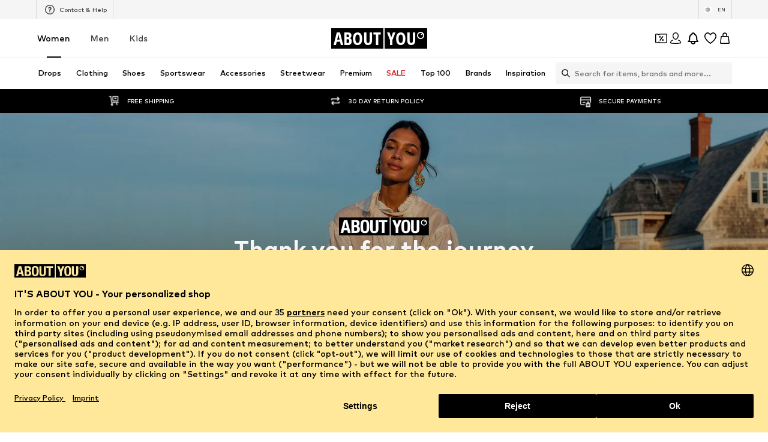

--- FILE ---
content_type: application/javascript
request_url: https://assets.aboutstatic.com/assets/CouponLandingPageSwitch.eager-XSk4hrtH.js
body_size: 7884
content:
const __vite__mapDeps=(i,m=__vite__mapDeps,d=(m.f||(m.f=[typeof window !== 'undefined' ? window.setClientPublicPath("assets/service.grpc-DBmg2X7x.js") : "/assets/service.grpc-DBmg2X7x.js",typeof window !== 'undefined' ? window.setClientPublicPath("assets/index-C2d7b6t4.js") : "/assets/index-C2d7b6t4.js",typeof window !== 'undefined' ? window.setClientPublicPath("assets/colors-CC3jps5q.js") : "/assets/colors-CC3jps5q.js",typeof window !== 'undefined' ? window.setClientPublicPath("assets/minimal-NPrHUr8d.js") : "/assets/minimal-NPrHUr8d.js",typeof window !== 'undefined' ? window.setClientPublicPath("assets/coins_history_transaction-DubQCG_a.js") : "/assets/coins_history_transaction-DubQCG_a.js",typeof window !== 'undefined' ? window.setClientPublicPath("assets/gender_switch_element-DCuQEwCM.js") : "/assets/gender_switch_element-DCuQEwCM.js",typeof window !== 'undefined' ? window.setClientPublicPath("assets/product_section_v2-sQzMvXb5.js") : "/assets/product_section_v2-sQzMvXb5.js",typeof window !== 'undefined' ? window.setClientPublicPath("assets/service.grpc-BIwUWaUS.js") : "/assets/service.grpc-BIwUWaUS.js",typeof window !== 'undefined' ? window.setClientPublicPath("assets/getCategoryTreeNavigationMock-COeGK3L2.js") : "/assets/getCategoryTreeNavigationMock-COeGK3L2.js"])))=>i.map(i=>d[i]);
import{a as v,da as re,a2 as B,dF as w,V as b,W as I,X as D,j as t,D as S,_ as d,bq as Ae,p,S as se,t as de,bV as ke,ht as Fe,ag as ce,aO as Oe,aP as Re,r as m,dx as Ge,dD as ze,dG as Ve,dz as Ne,dA as Me,dB as Be,e5 as qe,dC as He,s as q,h as pe,Y as We,bO as le,aU as $e,aA as Ue,fr as Ke,C as H,G as V,M as Ye,eV as Z,gx as N,aq as M,g8 as Q,I as W,aZ as f,bn as $,o as l,e$ as Xe,F as T,n as j,hu as ue,hv as Ze,bf as Qe,e3 as Je,m as et,B as tt,E as nt,ea as ot,hw as at,c0 as it,hx as rt,bD as st,bF as dt,am as ct,ek as pt,R as lt}from"./index-C2d7b6t4.js";import{c as ut,I as ge,F as gt,a as me,b as mt,u as ht}from"./useProductStreamDisplayState-IfcxFPKN.js";import{P as he,p as ft,q as xt,u as yt,r as Ct,g as vt}from"./SizeAdvisorWidget-DVZJjNZf.js";import{N as fe,a as St}from"./NavigationTreeLoading-C6SWe5Ml.js";import{a as J,b as ee,S as xe}from"./SplitView-CKej6eFj.js";import{S as Pt,G as ye}from"./defaults-DX51VOIq.js";import{u as wt}from"./useADPPreload-C_xsTQNU.js";import{C as It,e as te,f as _t,g as bt,A as ne,h as Dt,u as Tt,S as jt}from"./CouponCard-CxvmOdzy.js";import{b as Lt,u as Ce,M as Et,c as At,d as kt}from"./StreamHeaderErrorView-4i0l5-Kg.js";import{S as Ft}from"./StreamGenderSwitch-yFejo6gV.js";import{u as L,c as U,a as Ot,d as Rt}from"./HeroNotificationInDiscountBanner-Bd_FT10s.js";import{R as Gt}from"./RequestFailure-BcfFtVsa.js";import{a as zt}from"./ProductStreamStructureMarkup-CkkuZD4K.js";import{u as ve,a as Vt}from"./useAnyFilterFlyoutOpened-CWuPzrWf.js";import{u as Nt}from"./FilterSectionSorting-CERSlM2k.js";import{G as Se}from"./Sizes.eager-CkCtSExL.js";import{P as Mt}from"./ProductMiniAdpWithBasketFlyout-BFON_uI7.js";import{C as Bt}from"./CouponInfoContentPopper-Ch9Ldx4q.js";import{i as qt,B as Ht}from"./isAppOnlyCoupon-CGSLf9Wo.js";import{h as Wt}from"./header-background-expanded-CQZUKYcw.js";const Pe=()=>v(()=>import("./service.grpc-DBmg2X7x.js"),__vite__mapDeps([0,1,2,3,4,5,6]),import.meta.url).then(e=>e.CouponLandingPageService_GetHeader);Pe.method="aysa_api.services.coupons.v1.landingpage.CouponLandingPageService/GetHeader";const $t=()=>v(()=>import("./service.grpc-DBmg2X7x.js"),__vite__mapDeps([0,1,2,3,4,5,6]),import.meta.url).then(e=>e.CouponLandingPageService_GetCategoryNavigation);$t.method="aysa_api.services.coupons.v1.landingpage.CouponLandingPageService/GetCategoryNavigation";const we=()=>v(()=>import("./service.grpc-DBmg2X7x.js"),__vite__mapDeps([0,1,2,3,4,5,6]),import.meta.url).then(e=>e.CouponLandingPageService_GetCategoryTreeNavigation);we.method="aysa_api.services.coupons.v1.landingpage.CouponLandingPageService/GetCategoryTreeNavigation";const Ie=()=>v(()=>import("./service.grpc-DBmg2X7x.js"),__vite__mapDeps([0,1,2,3,4,5,6]),import.meta.url).then(e=>e.CouponLandingPageService_GetFilters);Ie.method="aysa_api.services.coupons.v1.landingpage.CouponLandingPageService/GetFilters";const _e=()=>v(()=>import("./service.grpc-DBmg2X7x.js"),__vite__mapDeps([0,1,2,3,4,5,6]),import.meta.url).then(e=>e.CouponLandingPageService_GetStream);_e.method="aysa_api.services.coupons.v1.landingpage.CouponLandingPageService/GetStream";const be=()=>v(()=>import("./service.grpc-DBmg2X7x.js"),__vite__mapDeps([0,1,2,3,4,5,6]),import.meta.url).then(e=>e.CouponLandingPageService_GetGenderSwitch);be.method="aysa_api.services.coupons.v1.landingpage.CouponLandingPageService/GetGenderSwitch";const E=()=>{const n=re().get("category"),o=n?parseInt(n,10):NaN;return isNaN(o)?null:{identifier:{$case:"id",id:o}}},Ut=()=>{const e=L(),n=B(),{promotionId:o}=w(),i=b(),r=E();return I(be,{session:n,appliedFilters:{filters:e,quickFilter:{}},targetGroup:i,couponPromotionId:o,reductionsState:D(),category:r},{transformCacheKey:s=>({...s,params:{...s.params,basketToken:void 0}}),nonEssential:!0,disabled:!n,keepPreviousData:!0})},Kt=e=>t.jsx(S,{request:Ut(),View:Yt,Loading:()=>t.jsx(Xt,{}),viewProps:e,Error:null}),Yt=d(Ft).withConfig({componentId:"sc-3551b03-0"})(["&&&{","}"],Ae(p(["border-top:unset;"]))),Xt=()=>t.jsx(Zt,{}),Zt=d(se).withConfig({componentId:"sc-3551b03-1"})(["width:100%;height:36px;border-radius:0;margin:4px 0 0;",""],de(p(["width:30%;height:24px;border-radius:110px;margin:0;"]))),Qt=()=>{const e=ke();return n=>n?`${e}?category=${n}`:e},Jt=({View:e})=>{const n=Fe(),o=ce(),i=n(),{showUserAuthenticationPrompt:r}=Oe(),s=Re(),c=m.useRef(!1);return m.useEffect(()=>{i&&!s.isAuthenticated&&!s.isUserDataLoading&&!c.current&&(c.current=!0,r({context:"coupon-landing-page-conditional-login",needsCheckoutSession:!1,onCancel:()=>{setTimeout(()=>{o.push("/")},100)}}))},[s,o,i,r]),t.jsx(e,{})},De=()=>v(()=>import("./service.grpc-BIwUWaUS.js"),__vite__mapDeps([7,1]),import.meta.url).then(e=>e.CouponLandingPageMetaService_GetPageMetaData);De.method="aysa_api.services.coupons.v1.landingpage.meta.CouponLandingPageMetaService/GetPageMetaData";const en=()=>{const e=ze();return I(De,{},{keepPreviousData:!1,validateData:e,validateError:Ve})},tn=e=>t.jsx(S,{request:en(),Error:Ge,View:on,viewProps:e}),nn=({meta:e})=>{if(!Ne(e))return null;const n=e.type.seoData,[o,i]=Me(Be(n.elements));return t.jsxs(m.Fragment,{children:[t.jsx(qe,{pageTitle:n.title}),t.jsx(He,{meta:o,link:i,children:t.jsx("title",{"data-testid":"MetaTitle",children:n.title})})]})},on=m.memo(nn),Te=()=>{const e=B(),n=b(),o=D(),i=E(),r=L(),s=U(),{promotionId:c}=w();return I(Ie,{session:e,targetGroup:n,reductionsState:o,category:i,appliedFilters:{filters:r,liveAt:s?{minDate:s}:void 0},couponPromotionId:c},{keepPreviousData:!0,disabled:!e||!c})},an=e=>t.jsx(S,{request:Te(),Error:gt,Loading:ge,View:ut,viewProps:e,renderingPriority:e.renderingPriority}),rn=e=>t.jsx(S,{request:Te(),Error:Lt,Loading:me,View:n=>t.jsx(mt,{...n,hideProductCount:!1,StreamGenderSwitch:t.jsx(Kt,{adjustGenderQueryParam:!0})}),viewProps:e}),sn=({className:e})=>t.jsx(cn,{className:e,children:t.jsx(ln,{})}),dn=()=>pe,cn=q(dn())({name:"Container",class:"c1gt33w2",propsAsIs:!0}),pn=()=>se,ln=q(pn())({name:"StyledSkeletonBlock",class:"s14dro42",propsAsIs:!0}),je=e=>{var n,o,i,r,s,c,u;if(!e)return{};switch((n=e.type)==null?void 0:n.$case){case"simpleCoupon":{const a=e.type.simpleCoupon;return{discount:a.discountValue,headline:a.headline,categoryName:(o=a.brandAndCategory)==null?void 0:o.categoryName,expiryDate:a.expiryDate,brand:{name:(i=a.brandAndCategory.brands[0])==null?void 0:i.name,image:(r=a.brandAndCategory.brands[0])==null?void 0:r.image},info:a.info,redeemableDevices:a.redeemableDevices,promotionId:a.couponPromotionId}}case"hotDealCoupon":{const a=e.type.hotDealCoupon;return{discount:a.discountValue,headline:a.headline,expiryDate:a.expiryDate,brand:{name:a.productAndBrandInformation.brand.name,image:a.productAndBrandInformation.brand.blackLogoImage},info:a.info,redeemableDevices:a.redeemableDevices,promotionId:a.couponPromotionId}}case"minimumOrderValueCoupon":{const a=e.type.minimumOrderValueCoupon;return a.tiers.length===1?{discount:(s=a.tiers[0])==null?void 0:s.discountValue,discountCondition:(c=a.tiers[0])==null?void 0:c.condition,headline:a.headline,categoryName:(u=a.brandAndCategory)==null?void 0:u.categoryName,expiryDate:a.expiryDate,brand:a.brandAndCategory?{...a.brandAndCategory.brands[0]}:void 0,info:a.info,redeemableDevices:a.redeemableDevices,promotionId:a.couponPromotionId}:{expiryDate:a.expiryDate,brand:a.brandAndCategory?{...a.brandAndCategory.brands[0]}:void 0,info:a.info,redeemableDevices:a.redeemableDevices,promotionId:a.couponPromotionId}}case"highTierCoupon":{const a=e.type.highTierCoupon;return{...(()=>{var y,x,g,C;return((y=a.discount)==null?void 0:y.$case)==="tiers"?a.discount.tiers.tiers.length===1?{discount:(x=a.discount.tiers.tiers[0])==null?void 0:x.discountValue,discountCondition:(g=a.discount.tiers.tiers[0])==null?void 0:g.condition}:{}:{discount:(C=a.discount)==null?void 0:C.relativeDiscount}})(),headline:a.headline,expiryDate:a.expiryDate,info:a.info,redeemableDevices:a.redeemableDevices,promotionId:a.couponPromotionId}}default:return{}}},un=e=>{const n=ce(),o=We();m.useEffect(()=>{e&&(n.replace(e.redirectUrl.url),o({content:e.toastMessage,type:"INFO"}))},[])},oe="CLP_INFO_ICON_CUSTOM_KEY",gn=({expiryDate:e,isAppOnlyCoupon:n,collapsedBadgeWrapperRef:o,countDownBadgeRef:i,appOnlyBadgeLeftAdjustment:r})=>e?t.jsxs(t.Fragment,{children:[t.jsxs(Tn,{children:[t.jsx(ae,{expiryDate:e,preventUnitComponentEqualWidth:!0}),n&&t.jsx(ie,{})]}),t.jsxs(jn,{ref:o,$countDownBadgeWidth:r,children:[t.jsx(ae,{expiryDate:e,preventUnitComponentEqualWidth:!0,ref:i}),n&&t.jsx(ie,{})]})]}):null,mn=({discount:e,discountCondition:n})=>e?t.jsxs(An,{children:[t.jsxs(Ln,{size:"px56",weight:"heavy",color:"PrimaryCoupon",children:[e.value,e.unit]}),n&&t.jsx(En,{size:"px16",color:"PrimaryCoupon",children:n})]}):null,hn=({categoryName:e,headline:n})=>e||n?t.jsxs(kn,{children:[e&&t.jsx(Fn,{children:e}),n&&t.jsx(On,{$preventVerticalAdjustment:!e,children:n})]}):null,fn=({couponTiersData:e,hasBrandLogo:n,discount:o,discountCondition:i,categoryName:r,headline:s})=>e&&e.length>1?t.jsx(Rn,{$hasBrandLogo:n,mode:"compact",forceActiveState:!0,tiers:e}):t.jsxs(t.Fragment,{children:[t.jsx(mn,{discount:o,discountCondition:i}),t.jsx(hn,{categoryName:r,headline:s})]}),xn=({coupon:e,className:n,setCoupon:o,redirect:i})=>{var Y,X;const[r,s]=le(!1,{uniqueKey:"isScrolled"}),{open:c}=$e(oe),{badgesWrapperWidth:u,collapsedBadgeWrapperRef:a,countDownBadgeRef:h,countDownBadgeWidth:y}=Cn(e),x=re();if(un(i),Ue(()=>{window.scrollY>0&&s(window.scrollY>=300)},[x]),Ke(({scroll:Ee})=>{s(Ee.y>=300)},{deferUpdateUntilIdle:!0,disableDimensionsUpdates:!0},[s]),m.useEffect(()=>{e&&o(e)},[e]),!e)return null;const{brand:g,categoryName:C,discount:P,discountCondition:k,expiryDate:F,headline:O,info:R}=je(e),A=!!(g!=null&&g.image),G=((Y=e.type)==null?void 0:Y.$case)==="minimumOrderValueCoupon"&&((X=e.type)==null?void 0:X.minimumOrderValueCoupon.tiers.length)===2,_=qt(e),Le=_?y:0,z=yn(e),K=z&&z.length>1;return t.jsx(Pn,{className:n,"data-collapsed":r,children:t.jsxs(wn,{"data-testid":"couponLandingPageHeader",children:[t.jsx(In,{"data-testid":"couponLandingPageHeaderInfoIcon",onClick:()=>c(),children:t.jsx(_n,{asset:V.InfoWithoutFill,fill:H.PrimaryCoupon})}),t.jsx(Bt,{LayoutComponent:Ye,couponInfo:R,stateManagerCustomKey:oe}),t.jsxs(bn,{$centerItems:!!K,children:[t.jsx(gn,{expiryDate:F,isAppOnlyCoupon:_,collapsedBadgeWrapperRef:a,countDownBadgeRef:h,appOnlyBadgeLeftAdjustment:Le}),t.jsxs(zn,{children:[t.jsx(vn,{$translateX:u,$hasTearsShown:!!K,$isTwoTierMOVCoupon:G,children:t.jsx(fn,{couponTiersData:z,hasBrandLogo:A,discount:P,discountCondition:k,categoryName:C,headline:O})}),A&&(g==null?void 0:g.image)&&t.jsx(Gn,{image:g.image,name:g.name||""})]})]})]})})},yn=e=>{var n,o,i;if(((n=e.type)==null?void 0:n.$case)==="minimumOrderValueCoupon")return e.type.minimumOrderValueCoupon.tiers;if(((o=e.type)==null?void 0:o.$case)==="highTierCoupon")return((i=e.type.highTierCoupon.discount)==null?void 0:i.$case)==="tiers"?e.type.highTierCoupon.discount.tiers.tiers:void 0},Cn=e=>{const n=m.useRef(null),o=m.useRef(null),{width:i}=Z(n,{disableScrollUpdates:!0,disableDimensionsUpdates:!0,priority:"low"},[e])||{width:0},{width:r}=Z(o,{disableScrollUpdates:!0,disableDimensionsUpdates:!0,priority:"low"},[e])||{width:0};return{collapsedBadgeWrapperRef:n,countDownBadgeRef:o,badgesWrapperWidth:i,countDownBadgeWidth:r}},vn=d.div.withConfig({componentId:"sc-8cd44a96-0"})(["--padding-adjustment:28px;display:flex;align-items:center;flex:1;transition:transform var(--animation-duration),padding-right var(--animation-duration);transform-origin:center left;"," [data-collapsed='true'] &{padding-right:0;margin:0;"," ","}"],({$hasTearsShown:e,$isTwoTierMOVCoupon:n})=>e&&p(["margin:0 auto;--padding-adjustment:",";"],n?"30px":"0px"),({$translateX:e,$appOnlyBadgeLeftAdjustment:n})=>p(["padding-left:calc( ","px - ","px - var(--padding-adjustment) );"],e,n!=null?n:0),({$translateX:e})=>f(p(["padding-left:calc(","px - var(--padding-adjustment));"],e))),Sn=()=>pe,Pn=q(Sn())({name:"Container",class:"c1mpu4ds",propsAsIs:!0}),wn=d.div.withConfig({componentId:"sc-8cd44a96-1"})(["--height-expanded:180px;--height-collapsed:64px;--width:70%;--padding:",";width:calc(var(--width) - var(--padding));height:var(--height-expanded);color:",";transition:height var(--animation-duration);pointer-events:auto;[data-collapsed='true'] &{height:var(--height-collapsed);}@media ","{--width:80%;}@media ","{--width:85%;}@media ","{--padding:",";}&::before{--width:0.7;--margin:20px;--padding:",";content:'';position:absolute;inset:0;margin-left:auto;margin-right:var(--margin);width:calc( (100% - var(--margin) - var(--margin)) * var(--width) - var(--padding) );height:var(--height-expanded);border-radius:8px;background:url(",") no-repeat center/cover;z-index:-1;transition:width var(--animation-duration),height var(--animation-duration),border-radius var(--animation-duration),margin var(--animation-duration);transform-origin:top;[data-collapsed='true'] &{width:100%;height:var(--height-collapsed);border-radius:0;margin-right:0;}@media ","{--width:0.8;--margin:30px;}@media ","{--width:0.85;--margin:60px;}@media ","{--width:0.85;--margin:60px;--padding:",";}}"],J,H.PrimaryCoupon,N,M,Q,ee,J,Wt,N,M,Q,ee),In=d.button.withConfig({componentId:"sc-8cd44a96-2"})(["--padding:20px;position:absolute;top:8px;right:0;transform:translateX(calc(-12px - var(--padding)));z-index:1;transition:transform var(--animation-duration);cursor:pointer;[data-collapsed='true'] &{--padding:0px;}@media ","{--padding:30px;}@media ","{--padding:60px;}[dir='rtl'] &{transform:translateX(calc(12px + var(--padding)));}"],N,M),_n=d(W).withConfig({componentId:"sc-8cd44a96-3"})(["width:18px;height:18px;"]),bn=d.div.withConfig({componentId:"sc-8cd44a96-4"})(["position:relative;display:flex;align-items:center;width:100%;height:100%;padding:20px 48px;",""],({$centerItems:e})=>e&&p(["padding-right:48px;justify-content:center;"])),Dn=p(["font-size:",";font-weight:",";line-height:1.42857;padding:2px 10px;",""],l.px10,T.mediumBold,f(p(["font-size:",";padding:4px 16px;"],l.px14))),ae=d(It).withConfig({componentId:"sc-8cd44a96-5"})(["--icon-size:18px;padding:2px 10px;width:fit-content;"," ","","{width:var(--icon-size);height:var(--icon-size);flex-basis:var(--icon-size);}","{padding:0;font-size:",";","}"],f(p(["width:auto;padding:4px 16px;--icon-size:24px;"])),te,te,_t,l.px10,f(p(["font-size:",";padding:0;"],l.px14))),ie=d(bt).attrs(()=>({iconSize:"S"})).withConfig({componentId:"sc-8cd44a96-6"})([""," margin-left:0;--icon-size:18px;justify-content:center;"," ","","{width:var(--icon-size);height:var(--icon-size);flex-basis:var(--icon-size);}margin:0;"],Dn,f(p(["--icon-size:24px;"])),ne,ne),Tn=d.div.withConfig({componentId:"sc-8cd44a96-7"})(["position:absolute;top:0;left:50%;transform:translateX(-50%) translateY(-50%);transition:opacity var(--animation-duration);display:flex;gap:4px;"," [data-collapsed='true'] &{opacity:0;}"],f(p(["gap:8px;"]))),jn=d.div.withConfig({componentId:"sc-8cd44a96-8"})(["position:absolute;left:0;opacity:0;transform:translateX(130px);transition:opacity var(--animation-duration),transform var(--animation-duration);display:flex;gap:4px;margin-left:-","px;"," [data-collapsed='true'] &{transform:translateX(0);opacity:1;}"],e=>e.$countDownBadgeWidth,f(p(["margin-left:0;gap:8px;"]))),Ln=d(j).withConfig({componentId:"sc-8cd44a96-9"})(["transition:font-size var(--animation-duration);font-size:",";"," [data-collapsed='true'] &{font-size:",";}"],l.px40,f(p(["font-size:",";"],l.px56)),l.px24),En=d(j).withConfig({componentId:"sc-8cd44a96-10"})(["transition:font-size var(--animation-duration);[data-collapsed='true'] &{font-size:",";}"],l.px10),An=d.div.withConfig({componentId:"sc-8cd44a96-11"})(["display:flex;flex-direction:column;margin-right:36px;font-size:",";font-weight:",";color:inherit;text-align:right;transition:margin var(--animation-duration);transform-origin:left;[data-collapsed='true'] &{margin-right:16px;}"],l.px56,T.heavy),kn=d.div.withConfig({componentId:"sc-8cd44a96-12"})(["display:flex;flex-direction:column;gap:8px;flex:1;"]),Fn=d(j).withConfig({componentId:"sc-8cd44a96-13"})(["text-transform:uppercase;font-size:",";font-weight:",";line-height:",";color:inherit;transition:opacity var(--animation-duration);[data-collapsed='true'] &{opacity:0;}"],l.px14,T.mediumHeavy,l.px20),On=d(j).withConfig({componentId:"sc-8cd44a96-14"})(["font-size:",";font-weight:",";line-height:",";color:inherit;transition:transform var(--animation-duration),font-size var(--animation-duration);transform-origin:left;[data-collapsed='true'] &{"," line-height:1.42;font-size:",";}"],l.px24,T.heavy,l.px28,({$preventVerticalAdjustment:e})=>!e&&p(["transform:translateY(-14px);"]),l.px14),Rn=d(Dt).withConfig({componentId:"sc-8cd44a96-15"})(["display:flex;margin:0 auto;height:90px;transform-origin:left;"," "," [data-collapsed='true'] &{margin:unset;height:45px;font-size:",";}"],$(p(["height:66px;font-size:",";"],l.px20)),({$hasBrandLogo:e})=>e&&p(["margin:0;@media ","{height:55px;font-size:",";}"],Xe,l.px24),l.px20),Gn=d(Ht).withConfig({componentId:"sc-8cd44a96-16"})(["width:148px;padding:16px 24px;border-radius:8px;background-color:",";transition:transform var(--animation-duration),opacity var(--animation-duration);"," [data-collapsed='true'] &{transform:translateX(-130px);opacity:0;width:0;padding:0;}"],H.White,$(p(["width:90px;padding:12px;"]))),zn=d.div.withConfig({componentId:"sc-8cd44a96-17"})(["display:flex;align-items:center;flex:1 0 100%;justify-content:space-between;gap:20px;[data-collapsed='true'] &{gap:unset;}"]),Vn=()=>{const e=L(),n=U(),o=ue(),i=ve(),{basketToken:r}=Ce({uniqueKey:"clp_stream"}),{session:s,refetchesDisabled:c}=Se(),{promotionId:u}=w(),a=E();return I(Pe,{category:a,appliedFilters:{filters:e,liveAt:n?{minDate:n}:void 0},session:s,firstProductIds:o,reductionsState:D(),basketToken:r,targetGroup:b(),couponPromotionId:u,showFlyout:!1},{disabled:i||!u||c||!s})},Nn=e=>t.jsx(S,{request:Vn(),Error:null,View:xn,viewProps:e,Loading:()=>t.jsx(sn,{className:e.className})}),Mn=()=>{const e=B(),n=b(),o=D(),i=E(),r=L(),{promotionId:s}=w();return I(we,{session:e,targetGroup:n,reductionsState:o,category:i,appliedFilters:{filters:r},couponPromotionId:s},{keepPreviousData:!0,disabled:!e||!s,mockData:async()=>(await v(async()=>{const{getCategoryTreeNavigationMock:c}=await import("./getCategoryTreeNavigationMock-COeGK3L2.js").then(u=>u.g);return{getCategoryTreeNavigationMock:c}},__vite__mapDeps([8,1]),import.meta.url)).getCategoryTreeNavigationMock})},Bn=({className:e})=>t.jsx(S,{request:Mn(),Error:null,Loading:fe,View:qn,viewProps:{className:e,trackOriginKey:"category_tree_side",testId:"couponLandingPageNavigationTree",excludeUrlParams:[Ze]}}),qn=({categoryTree:e,...n})=>{const o=Hn();return t.jsx(St,{categoryTree:e.map(o),...n})},Hn=()=>{const e=Qt(),n=o=>({...o,category:{...o.category,targetPath:e(o.category.id)},children:o.children.map(n)});return n},Wn=({request:e,renderingPriority:n,errorComponent:o=Kn,...i})=>t.jsx(S,{request:e(i.page),Loading:Un,Error:o,viewProps:i,renderingPriority:i.page===1?n:void 0,View:$n}),$n=({preferredProductImageType:e,...n})=>{let o;"itemsPreferences"in n&&(o=n.itemsPreferences);const i=e?{...o,preferredProductImageType:e}:o;let r=n.trackingData;return"tracker"in n&&(r={...n.tracker}),t.jsxs(t.Fragment,{children:[n.page===1&&t.jsx(zt,{items:n.items}),t.jsx(Et,{...n,itemsPreferences:i,trackingData:r})]})},Un=()=>t.jsx(he,{amount:Je}),Kn=()=>t.jsx(Pt,{position:1,columns:3,children:t.jsx(Qe,{})}),Yn=m.memo(Wn),Xn=e=>{var o,i;if(!((o=e==null?void 0:e.items)!=null&&o.length))return null;const n=e.items[0];switch((i=n==null?void 0:n.type)==null?void 0:i.$case){case"expired":return n.type.expired;case"empty":return n.type.empty}},Zn=e=>{var o,i;if(!((o=e==null?void 0:e.items)!=null&&o.length))return null;const n=e.items[0];switch((i=n==null?void 0:n.type)==null?void 0:i.$case){case"expired":return"expired";case"empty":return"empty"}},Qn=({requestData:e})=>{var c,u,a;const{t:n}=et(),o=Xn(e),i=Zn(e),{resetFilters:r,filters:s}=Ot();return m.useEffect(()=>{i==="empty"&&r(Array.from(s.keys()).filter(h=>h!=="categoryId"&&h!=="gender"))},[i,s,r]),o?t.jsx(oo,{"data-testid":"CouponProductStreamEmpty",asset:i==="empty"?t.jsx(eo,{asset:V.EmptySearch}):t.jsx(Jn,{children:t.jsx(no,{asset:V.CouponExpired})}),title:t.jsx(to,{as:"h1",children:o.headline}),subtitle:n(o.subline),cta:t.jsx(tt,{disableShadow:!0,type:"secondary",href:(c=o.primaryCta)==null?void 0:c.link.linkTarget.url,openExternalLinkInNewTab:(u=o.primaryCta)==null?void 0:u.link.linkTarget.external,withBorder:!0,"aria-label":void 0,children:(a=o.primaryCta)==null?void 0:a.link.label})}):null},Jn=d.div.withConfig({componentId:"sc-775e29-0"})(["display:flex;",""],$(p(["height:72px;margin-top:4rem;"]))),eo=d(W).withConfig({componentId:"sc-775e29-1"})(["width:110px;height:160px;flex-basis:85px;box-shadow:0 5px 12px 0 rgba(0,0,0,0.04),0 -2px 4px 0 rgba(0,0,0,0.02);"]),to=d(j).withConfig({componentId:"sc-775e29-2"})(["font-weight:",";font-size:",";",""],T.bold,l.px20,de(p(["font-size:",";"],l.px24))),no=d(W).withConfig({componentId:"sc-775e29-3"})(["",""],f(p(["width:120px;height:120px;"]))),oo=d(nt).withConfig({componentId:"sc-775e29-4"})(["",""],f(p(["justify-content:center;align-items:center;padding-top:10rem;"]))),ao=e=>{const n=L(),o=U(),{sorting:i}=Nt(),r=ue(),s=ve(),{keepPreviousData:c,resetOnFetchEnd:u}=At(),{basketToken:a}=Ce({uniqueKey:"clp_stream"}),{session:h,refetchesDisabled:y}=Se(),{promotionId:x}=w(),g=E(),C=Rt(),P=I(_e,{category:g,pagination:xt(e),appliedFilters:{filters:n,liveAt:o?{minDate:o}:void 0},session:h,sortOptions:ft(i),firstProductIds:r,reductionsState:D(),basketToken:a,targetGroup:b(),couponPromotionId:x,showFlyout:!1,sortingChannel:C},{disabled:s||y||!x||!h,keepPreviousData:c});return kt(P,u),P},io="coupon_product_stream_current_page",ro="coupon_product_stream_last_visible_items",so=({gridColumns:e,preferredProductImageType:n,loadMoreComponentDisplayConfig:o,renderingPriority:i,onClickAddCta:r,interactiveHoverMode:s,productTileGalleryMode:c,enableImageGalleryAnimation:u,coupon:a})=>{const[h,y]=le(1,{uniqueKey:io}),x=ot(),g=ao,{isNextPageReady:C,totalPages:P,isStreamEmpty:k,data:F}=Vt(h,g),O=at({initialPage:1,currentPage:h}),R=yt({uniqueKey:ro}),{promotionId:A,redeemableDevices:G}=je(a);return t.jsxs("section",{children:[t.jsx(co,{columns:e,enableEnhancedTileRendering:!0,uniqueKey:"CouponProductStream",children:O.map(_=>t.jsx(Yn,{request:g,page:_,gridColumns:e,preferredProductImageType:Ct(n),renderingPriority:i,shallowRenderingState:R,onClickAddCta:r,disableImagePreloading:!0,interactiveHoverMode:s,productTileGalleryMode:c,enableImageGalleryAnimation:u&&!x,errorComponent:Gt,selectedCoupon:it(G||[])?void 0:A},_))}),C&&t.jsx(rt,{currentPage:h,setCurrentPage:y,loadMoreComponentDisplayConfig:o,totalPages:P}),k&&t.jsx(Qn,{requestData:F})]})},co=d(ye).withConfig({componentId:"sc-d1b83111-0"})(["",""],vt),po=()=>t.jsx(t.Fragment,{children:t.jsx(uo,{split:"30:70",splitMedium:"20:80",splitLarge:"15:85",contentStart:t.jsx(fe,{}),contentEnd:t.jsxs(t.Fragment,{children:[t.jsx(me,{}),t.jsx(ge,{}),t.jsx(lo,{children:t.jsx(he,{amount:32})})]})})}),lo=d(ye).withConfig({componentId:"sc-7603469a-0"})(["padding-inline:16px;"]),uo=d(xe).withConfig({componentId:"sc-7603469a-1"})(["padding-top:28px;"]),go={tilesBeforeFirstDisplay:1e4,tilesBeforeConsecutivelyDisplay:1e4},mo=()=>{const{productImageType:e,updateProductImageType:n}=ht(),o=m.useRef(null),{open:i}=Tt(),r=m.useRef(null),[s,c]=m.useState();return wt(),t.jsxs(m.StrictMode,{children:[t.jsx(tn,{}),t.jsx(xo,{setCoupon:c}),t.jsx(st,{as:fo,split:"30:70",splitMedium:"20:80",splitLarge:"15:85",refStart:o,contentStart:t.jsx(m.Suspense,{children:t.jsx(dt,{overflowScroll:"flow",experimentalNative:!0,container:o,style:{zIndex:ct.CATEGORY_TREE},defaultOffsetTop:196,children:t.jsx(yo,{})})}),contentEnd:t.jsxs("section",{children:[t.jsx(rn,{productImageType:e,onChangeProductImageType:n,inlineFiltersRef:r,offsetTop:64}),t.jsxs(Co,{children:[t.jsx(an,{inlineFiltersRef:r}),t.jsx(so,{gridColumns:void 0,preferredProductImageType:e,loadMoreComponentDisplayConfig:go,onClickAddCta:i,coupon:s,interactiveHoverMode:!0})]})]})}),t.jsx(Mt,{showAddToWishlistButton:!0,sizeSelectionStateManagerKey:jt.MAIN_SIZE_SELECTION})]})},ho=()=>t.jsx(Jt,{View:mo}),fo=d(xe).withConfig({componentId:"sc-b2e642bd-0"})(["padding-top:28px;"]),xo=d(Nn).withConfig({componentId:"sc-b2e642bd-1"})(["margin-top:30px;"]),yo=d(Bn).withConfig({componentId:"sc-b2e642bd-2"})(["margin:1.65rem 0;word-break:break-word;transform:translateY(-196px);transition:transform 0.3s;*:has([data-collapsed='true']) &{transform:translateY(-68px);}"]),Co=d.div.withConfig({componentId:"sc-b2e642bd-3"})(["overflow:hidden;"]),vo=()=>{const e=pt(),{promotionId:n}=w();return n?t.jsx(ho,{}):e?t.jsx(po,{}):t.jsx(lt,{to:"404"})},Mo=Object.freeze(Object.defineProperty({__proto__:null,CouponLandingPageSwitch:vo},Symbol.toStringTag,{value:"Module"}));export{$t as C,Kt as S,Qt as a,Te as b,un as c,Vn as d,Jt as e,tn as f,an as g,rn as h,Nn as i,Bn as j,so as k,Mo as l,E as u};
//# sourceMappingURL=CouponLandingPageSwitch.eager-XSk4hrtH.js.map


--- FILE ---
content_type: application/javascript
request_url: https://assets.aboutstatic.com/assets/GiftCardRefundForm-DeqYIWKQ.js
body_size: 2728
content:
import{m as k,ag as D,af as P,j as e,_ as n,G as _,C as o,t as f,p as c,I as A,n as a,o as T,F as B,eu as M,bp as V,eW as Y,aN as U,ev as R,bH as $,s as K,ak as X,bq as g,ad as Z,P as J}from"./index-C2d7b6t4.js";import{a as Q,C as ee}from"./index.esm-Crhi_XsT.js";import{a as re,R as F}from"./useFacebookLoginHandler-DwtxqAsg.js";import{d as W}from"./index-DqCFkVVA.js";import{T as te}from"./content_blocks-DBVagI1x.js";const oe=t=>{const r=t.metadata,l=r==null?void 0:r.get("grpc-status")[0];if(l!==void 0&&l!=="0"){const u=W.statusFromResponse({headers:r,status:t.status,message:t.message,statusMessage:"TEST",trailers:r});return u?W.parseErrorDetails(u):[]}},E=()=>{const{t}=k(),r=D(),l=P(),u=()=>{l?r.goBack():r.push("/")};return e.jsxs(ne,{children:[e.jsxs(se,{onClick:u,children:[e.jsx(ae,{asset:_.ArrowLeft}),e.jsx(ce,{color:"Grey1",size:"px14",children:t("Back")})]}),e.jsx(ie,{children:t("Gift card refund")})]})},ne=n.div.withConfig({componentId:"sc-27824562-0"})(["background-color:",";padding:0.8125rem 0rem;border-bottom:1px solid ",";display:flex;align-items:center;",""],o.White,o.Grey3,f(c(["background-color:inherit;border:none;flex-direction:column;align-items:flex-start;gap:0.375rem;"]))),ie=n(a).withConfig({componentId:"sc-27824562-1"})(["font-size:",";font-weight:",";text-align:center;flex:1;"," line-height:24px;"],T.px20,B.mediumHeavy,f(c(["font-size:",";font-weight:",";"],T.px32,B.heavy))),se=n.div.withConfig({componentId:"sc-27824562-2"})(["cursor:pointer;display:flex;align-items:center;gap:0.5rem;",""],f(c(["color:",";"],o.Grey1))),ae=n(A).withConfig({componentId:"sc-27824562-3"})(["width:1.5rem;height:1.5rem;margin-left:0.75rem;",""],f(c(["fill:",";"],o.Grey1))),ce=n(a).withConfig({componentId:"sc-27824562-4"})(["display:none;",""],f(c(["display:inline;"]))),de=typeof window<"u"?window.setClientPublicPath("assets/giftcardhelper-BsDWd8BR.svg"):"/assets/giftcardhelper-BsDWd8BR.svg";var p=function(t){return t.SecretNumber="1",t.SerialNumber="2",t}({});const le=()=>{const{t}=k();return r=>{switch(r){case"STRING_TOO_LONG":return t("The input is too long");case"STRING_TOO_SHORT":return t("The input is too short");case"INVALID_FORMAT":return t("The IBAN entered is invalid");case"IBAN_COUNTRY_MISMATCH":return t("The IBAN you have entered does not match your country");default:return t("The IBAN entered is invalid")}}},ue=t=>{if(t)return t&&"token"in t?{$case:"customerSession",customerSession:{authToken:t.token}}:{$case:"guestSession",guestSession:{sessionId:t==null?void 0:t.sessionId}}},me=()=>{const{data:t}=M(),r=le(),{handleSubmit:l,register:u,formState:{errors:y},reset:x,setError:i,setValue:b,watch:C,control:G}=Q({defaultValues:{type:"1"},mode:"onChange"}),{mutateAsync:w,isSuccess:I,isPending:j}=V(Y,{onSuccess:()=>{x(),window.scrollTo({top:0,left:0,behavior:"smooth"})}}),{device:S,legacyConfig:m}=U();return{handleSubmit:l,register:u,errors:y,isSuccess:I,createGiftCardRefund:async s=>{w({config:{device:S==="desktop"?R.DESKTOP:R.MOBILE_WEB,childShopId:m.childShopId,shopId:m.shopId,session:ue(t)},code:s.giftCardNumber,firstName:s.firstName,lastName:s.lastName,street:s.street,postalCode:s.postalCode,city:s.city,country:s.country,email:s.email,iban:s.iban,type:Number(s.type),checkoutSession:null}).catch(z=>{const N=oe(z);if(N?re(N,["iban"]):[]){const{fieldViolations:q}=N[0],L=q.find(O=>O.field==="iban");i("iban",{message:r(L.description)})}})},watch:C,control:G,setValue:b,isLoading:j}},Fe=({layoutComponent:t})=>{var v;const{t:r}=k(),{open:l,isOpen:u,cancel:y}=$("GIFT_CARD_REFUND_FORM"),{handleSubmit:x,register:i,errors:b,createGiftCardRefund:C,isSuccess:G,isLoading:w,watch:I,control:j}=me(),S=()=>{l()},m=I("type");return G?e.jsxs(H,{children:[e.jsx(E,{}),e.jsx(h,{children:e.jsxs(ye,{children:[e.jsx(a,{size:"px16",weight:"mediumHeavy",children:r("Your data have been submitted")}),e.jsx(a,{size:"px14",color:"Grey1",children:r("We will process your request as quickly as possible. After we have checked your details, we will transfer the remaining amount of your gift card to your account within 7-10 working days.")})]})})]}):e.jsxs(H,{children:[e.jsx(E,{}),e.jsx("form",{autoComplete:"on",onSubmit:x(C),method:"POST",children:e.jsxs(fe,{children:[e.jsx(ge,{children:e.jsx(a,{children:r("Please enter your gift card information, personal details and your bank data in order for the amount on your gift card to be refunded.")})}),e.jsx(h,{children:e.jsxs(be,{children:[e.jsxs(xe,{children:[e.jsx(a,{size:"px16",weight:"mediumHeavy",children:r("Your gift card information")}),e.jsx(he,{asset:_.InfoFilledGray,size:"XS",onClick:S})]}),e.jsxs(Ce,{children:[e.jsx(F,{...i("secretNumber"),name:"type",label:r("Secret number"),value:p.SecretNumber,className:"radio-white"}),e.jsx(F,{...i("serialNumber"),name:"type",label:r("Serial number"),value:p.SerialNumber,className:"radio-white"})]}),e.jsx(ee,{control:j,name:"giftCardNumber",rules:{required:!0},render:({field:s})=>e.jsx(d,{...s,type:m===p.SecretNumber?"text":"number",placeholder:r("Gift card number"),activeStyle:{backgroundColor:o.Grey4,borderColor:o.Grey4},maxLength:m===p.SecretNumber?10:19})},m)]})}),e.jsxs(h,{children:[e.jsx(a,{size:"px16",weight:"mediumHeavy",children:r("Personal Information")}),e.jsx(d,{required:!0,...i("firstName"),placeholder:r("First name"),activeStyle:{backgroundColor:o.Grey4,borderColor:o.Grey4}}),e.jsx(d,{required:!0,...i("lastName"),placeholder:r("Last name"),activeStyle:{backgroundColor:o.Grey4,borderColor:o.Grey4}}),e.jsx(d,{required:!0,...i("street"),placeholder:r("Street + house no."),activeStyle:{backgroundColor:o.Grey4,borderColor:o.Grey4}}),e.jsx(d,{required:!0,...i("postalCode"),placeholder:r("Postal code"),activeStyle:{backgroundColor:o.Grey4,borderColor:o.Grey4}}),e.jsx(d,{required:!0,...i("city"),placeholder:r("City"),activeStyle:{backgroundColor:o.Grey4,borderColor:o.Grey4}}),e.jsx(d,{required:!0,...i("country"),placeholder:r("Country"),activeStyle:{backgroundColor:o.Grey4,borderColor:o.Grey4}}),e.jsx(d,{required:!0,...i("email"),type:"email",placeholder:r("Email address"),activeStyle:{backgroundColor:o.Grey4,borderColor:o.Grey4}})]}),e.jsxs(h,{children:[e.jsx(a,{size:"px16",weight:"mediumHeavy",children:r("Bank data")}),e.jsx(d,{required:!0,...i("iban"),placeholder:r("IBAN"),activeStyle:{backgroundColor:o.Grey4,borderColor:o.Grey4},errorMessage:(v=b.iban)==null?void 0:v.message}),e.jsx(Ge,{size:"px14",weight:"mediumBold",color:"Grey1",children:r("We use your payment data for refund purposes only. By entering your payment information into the customer account, you agree to their storage and use for future refund purposes. You can modify the information in your customer account at any time.")})]}),e.jsx(we,{children:e.jsx(Ie,{isLoading:w,type:"submit",children:r("Send")})})]})}),e.jsx(X,{LayoutComponent:t,onClose:y,slideDirection:"left",open:u,"data-testid":"giftCardRefundHelper",headerContent:e.jsx(a,{size:"px20",weight:"mediumHeavy",textAlignment:"center",children:r("Gift card serial & secret no.")}),bodyContent:e.jsxs(je,{children:[e.jsx(a,{size:"px14",children:r("You will find the secret number (1) or the serial number (2) on the back of your gift card")}),e.jsx(Se,{ratio:"3:2",breakpoints:[],src:de})]})})]})},H=n.div.withConfig({componentId:"sc-f3971af6-0"})(["",""],f(c(["padding-top:2rem;"]))),fe=n.div.withConfig({componentId:"sc-f3971af6-1"})(["display:flex;flex-direction:column;"]),pe=()=>A,he=K(pe())({name:"InfoIcon",class:"ixfzpng",propsAsIs:!0}),ge=n.div.withConfig({componentId:"sc-f3971af6-2"})(["padding:1rem 0 2rem;",""],g(c(["padding:1.875rem 1rem 0;background-color:",";"],o.White))),h=n.div.withConfig({componentId:"sc-f3971af6-3"})(["display:flex;padding:1.875rem 1rem;flex-direction:column;align-items:flex-start;gap:1.5rem;align-self:stretch;background-color:",";border-bottom:1px solid ",";margin-bottom:0.5rem;"],o.White,o.Grey3),ye=n.div.withConfig({componentId:"sc-f3971af6-4"})(["display:flex;flex-direction:column;"," width:100%;gap:1.5rem;"],g(c(["text-align:center;align-items:center;justify-content:center;"]))),xe=n.div.withConfig({componentId:"sc-f3971af6-5"})(["display:flex;justify-content:space-between;align-items:center;width:100%;"]),be=n.div.withConfig({componentId:"sc-f3971af6-6"})(["display:flex;flex-direction:column;width:100%;gap:1.5rem;"]),Ce=n.div.withConfig({componentId:"sc-f3971af6-7"})(["display:flex;flex-direction:column;padding:0.75rem 0rem;gap:1.5rem;"]),d=n(te).withConfig({componentId:"sc-f3971af6-8"})(["width:100%;"]),Ge=n(a).withConfig({componentId:"sc-f3971af6-9"})(["line-height:1.25rem;"]),we=n.div.withConfig({componentId:"sc-f3971af6-10"})(["display:flex;flex-direction:column;align-items:flex-end;align-self:stretch;padding:2rem 0;",""],g(c(["padding:1rem 1rem 1.5rem;background-color:",";border-bottom:1px solid ",";"],o.White,o.Grey3))),Ie=n(Z).withConfig({componentId:"sc-f3971af6-11"})(["",""],g(c(["width:100%;"]))),je=n.div.withConfig({componentId:"sc-f3971af6-12"})(["text-align:center;display:flex;flex-direction:column;gap:1.5rem;"]),Se=n(J).withConfig({componentId:"sc-f3971af6-13"})(["max-width:100%;"]);export{Fe as G};
//# sourceMappingURL=GiftCardRefundForm-DeqYIWKQ.js.map


--- FILE ---
content_type: application/javascript
request_url: https://assets.aboutstatic.com/assets/DownloadInvoiceModalBody-B8Wn9LmZ.js
body_size: 895
content:
const __vite__mapDeps=(i,m=__vite__mapDeps,d=(m.f||(m.f=[typeof window !== 'undefined' ? window.setClientPublicPath("assets/CoinsHistoryTransactionByOrderId.eager-859ym0tB.js") : "/assets/CoinsHistoryTransactionByOrderId.eager-859ym0tB.js",typeof window !== 'undefined' ? window.setClientPublicPath("assets/index-C2d7b6t4.js") : "/assets/index-C2d7b6t4.js",typeof window !== 'undefined' ? window.setClientPublicPath("assets/Transaction-DWs6031I.js") : "/assets/Transaction-DWs6031I.js",typeof window !== 'undefined' ? window.setClientPublicPath("assets/orders_service.grpc-C50f6EfV.js") : "/assets/orders_service.grpc-C50f6EfV.js",typeof window !== 'undefined' ? window.setClientPublicPath("assets/colors-CC3jps5q.js") : "/assets/colors-CC3jps5q.js",typeof window !== 'undefined' ? window.setClientPublicPath("assets/minimal-NPrHUr8d.js") : "/assets/minimal-NPrHUr8d.js",typeof window !== 'undefined' ? window.setClientPublicPath("assets/coins_history_transaction-DubQCG_a.js") : "/assets/coins_history_transaction-DubQCG_a.js"])))=>i.map(i=>d[i]);
import{l as I,a as p,r as D,j as a,m as v,bp as h,au as f,s as u,ai as y,I as A,G as L}from"./index-C2d7b6t4.js";import{M as w}from"./MerchantLegalInfoWrapperHandler-BWGpJQJZ.js";const M=I(()=>p(()=>import("./CoinsHistoryTransactionByOrderId.eager-859ym0tB.js"),__vite__mapDeps([0,1,2]),import.meta.url).then(e=>({default:e.CoinsHistoryTransactionByOrderId})));function O(e){return l=>{const[t,o]=D.useState(void 0),s=()=>{o(void 0)},i=c=>{o(c)};return a.jsxs(a.Fragment,{children:[a.jsx(e,{...l,onSoldByInfoClick:i}),t&&a.jsx(w,{merchantInfo:t,onClose:s})]})}}var d=function(e){return e[e.INVALID=0]="INVALID",e[e.UNPAID=1]="UNPAID",e[e.PAID=2]="PAID",e}({});const T=()=>{const{t:e}=v();return{klarnaDescription:e("Now, it is even easier to manage your Klarna orders."),amountLeftToPay:e("Amount Left To Pay"),paidAmount:e("Paid Amount"),dueDate:e("Due Date"),status:e("Status"),statusDescription:e("Status Description"),totalAmount:e("Total Amount"),manageYourKlarnaOrder:e("Manage your order with ABOUT YOU"),manageYourOrdersWithKlarnaGenericError:r=>e('We are unable to retrieve your order status. Please try again to authenticate or <a href="{klarnaUrl}" target="_blank">visit Klarna directly</a>.',{klarnaUrl:r}),statuses:r=>{switch(r){case d.PAID:return e("Paid");case d.INVALID:return e("Invalid");case d.UNPAID:return e("Unpaid");default:return e("Unknown")}}}},m=()=>p(()=>import("./orders_service.grpc-C50f6EfV.js"),__vite__mapDeps([3,1,4,5,6]),import.meta.url).then(e=>e.OrdersService_DownloadDocument);m.method="orders.v1.OrdersService/DownloadDocument";const b=({invoices:e})=>{const r=h(m),l=f(),t=o=>{r.mutateAsync({url:o,customerSession:l}).then(s=>{const i=new Blob([s.document],{type:"application/pdf"}),c=URL.createObjectURL(i),n=document.createElement("a");n.href=c,n.download=s.fileName,document.body.appendChild(n),n.click(),n.remove()})};return a.jsx(g,{children:e.map(o=>a.jsxs(j,{children:[a.jsxs(_,{children:[a.jsx("span",{children:o.typeLabel}),a.jsx("span",{children:o.displayName})]}),a.jsx(y,{onClick:()=>t(o.url),"aria-label":void 0,children:a.jsx(A,{asset:L.Download,size:"S"})})]},o.displayName))})},g=u("div")({name:"InvoiceModalBodyWrapper",class:"i10wwe3f",propsAsIs:!1}),_=u("div")({name:"InvoiceModalTitleWrapper",class:"iztlsdt",propsAsIs:!1}),j=u("div")({name:"InvoiceModalItemWrapper",class:"i1q4vdjz",propsAsIs:!1});export{M as C,b as D,T as u,O as w};
//# sourceMappingURL=DownloadInvoiceModalBody-B8Wn9LmZ.js.map


--- FILE ---
content_type: application/javascript
request_url: https://assets.aboutstatic.com/assets/RecommendationsLane-DXzoe_ZW.js
body_size: 5944
content:
const __vite__mapDeps=(i,m=__vite__mapDeps,d=(m.f||(m.f=[typeof window !== 'undefined' ? window.setClientPublicPath("assets/service.grpc-Dsc56lsW.js") : "/assets/service.grpc-Dsc56lsW.js",typeof window !== 'undefined' ? window.setClientPublicPath("assets/index-C2d7b6t4.js") : "/assets/index-C2d7b6t4.js",typeof window !== 'undefined' ? window.setClientPublicPath("assets/colors-CC3jps5q.js") : "/assets/colors-CC3jps5q.js",typeof window !== 'undefined' ? window.setClientPublicPath("assets/minimal-NPrHUr8d.js") : "/assets/minimal-NPrHUr8d.js",typeof window !== 'undefined' ? window.setClientPublicPath("assets/coins_history_transaction-DubQCG_a.js") : "/assets/coins_history_transaction-DubQCG_a.js",typeof window !== 'undefined' ? window.setClientPublicPath("assets/product_section_v2-sQzMvXb5.js") : "/assets/product_section_v2-sQzMvXb5.js",typeof window !== 'undefined' ? window.setClientPublicPath("assets/gender_switch_element-DCuQEwCM.js") : "/assets/gender_switch_element-DCuQEwCM.js"])))=>i.map(i=>d[i]);
import{fH as ae,r as I,C as w,j as s,s as o,fI as O,ep as re,d1 as oe,fJ as ie,m as ce,eh as le,cn as de,I as L,G as H,a4 as P,bC as ue,aN as $,P as q,H as T,K as M,b as pe,aj as me,a9 as ge,aQ as he,a as R,bV as xe,a2 as V,V as K,X as U,W as _e,D as Ie,a5 as Se,aK as be,bO as ve,b6 as fe,h as ye}from"./index-C2d7b6t4.js";import{E as W,T as X}from"./SizeAdvisorWidget-DVZJjNZf.js";import{u as je}from"./useTilesSlider-SmPeHsdT.js";import{H as Be}from"./HorizontalList-CZsgLuY-.js";import{i as N,a as Ae}from"./FullWidthImage-CUGJGOxI.js";import{B as E}from"./isAppOnlyCoupon-CGSLf9Wo.js";import{H as Pe,F as $e,S as Ce}from"./FollowBrand-DKPmgtYK.js";import{A as ke}from"./AdditionalTile-KDY5bl9L.js";import{P as J}from"./ProductStreamStructureMarkup-CkkuZD4K.js";import{a as Le}from"./InteractiveProductTile-_v8-dgSl.js";import{t as He}from"./Sizes.eager-CkCtSExL.js";import{F as we}from"./PriceBox-BkhWeo3B.js";const Te=({ratio:e,src:t})=>{const{srcSet:n}=ae({breakpoints:N,ratio:e,src:t,widths:Ae.slice(0,N.length)});return n.split(", ")[0].split(" ")[0]},Q=({className:e,imageUrl:t,linearGradient:n="",color:a,blur:r,scale:p})=>{const l=Te({ratio:"1:1",src:t!=null?t:""}),u=I.useMemo(()=>a||(t?void 0:w["Fill.Black"]),[a,t]);return s.jsx(Ne,{className:e,$imageUrl:t?l:"",$linearGradient:n,$color:u,$blur:r,$scale:p})},Re=()=>e=>[`${e.$linearGradient}`,`url(${e.$imageUrl})`].filter(t=>t!=="").join(" "),We=()=>e=>e.$color?e.$color:"",Ee=()=>e=>e.$blur?`blur(${e.$blur}px)`:"",Fe=()=>e=>`${e.$scale}`,Ne=o("div")({name:"Wrapper",class:"ws8nke7",propsAsIs:!1,vars:{"ws8nke7-0":[Re()],"ws8nke7-1":[We()],"ws8nke7-2":[Ee()],"ws8nke7-3":[Fe()]}}),ze=e=>s.jsx(Ge,{...e,disableProductGalleryMode:!0}),De=()=>Le,Ge=o(De())({name:"StyledInteractiveProductTileBase",class:"saemg2",propsAsIs:!0}),Oe=e=>()=>{var n;return{GA4:{...e,event:"component",context:"",abtest_flag:!1,event_scope:"long",object_context:"",page_type_id:(n=e.page_type_id)!=null?n:""}}},z=new Set,qe=({children:e,horizontalPosition:t,promotion:n,streamPosition:a,trackingKey:r,...p})=>{const l=O({promotion:n,streamPosition:a,horizontalPosition:t}),u=i=>{l(i),i==="impression"&&z.add(r)};return s.jsx(re,{triggerOnce:!0,track:u,trackingKey:r,disabled:z.has(r),...p,children:e})},Me=({promotion:e,streamPosition:t,horizontalPosition:n})=>O({promotion:e,streamPosition:t,horizontalPosition:n}),Z=()=>{const{TrackingClient:e}=oe(),{type:t}=ie();return I.useCallback(({page_type_id:n="",sponsored:a=!1,...r})=>{e.track(Oe({page_type:t,page_type_id:n,sponsored:a,...r}))},[e,t])},Ve=({activeBrandIndex:e,brands:t,onClick:n,onBrandClick:a,onBrandMouseDown:r,isPaused:p,allBrandsUrl:l})=>{const{t:u}=ce(),{scrollWrapperRef:i,next:d,prev:g,isNextActive:c,isPrevActive:_,scrollToSlide:S}=je();I.useEffect(()=>{le(()=>{S(e,{centered:!0})})},[e,S]);const{ref:b,inView:v}=de();return s.jsxs(Ke,{onClick:n,onTouchStart:n,"data-testid":"heroBrandsList",ref:b,children:[_&&s.jsx(Ze,{onClick:()=>g(),"aria-label":u("Go to the previous slide"),children:s.jsx(L,{size:"XS",asset:H.ArrowLeft})}),s.jsxs(Xe,{ref:i,children:[t.map((m,h)=>{const f=h===e,y=f?m.lightLogo:m.darkLogo;return s.jsxs(ee,{"data-testid":`heroBrandsListItem-${h}`,onClick:()=>a(h),onMouseDown:()=>r(h),onTouchStart:()=>r(h),"data-active":f&&v,children:[s.jsx(ts,{imageUrl:m.image.url,blur:20,scale:4}),s.jsx(as,{name:m.fallbackLabel,image:y,showTooltip:!1,maxHeight:"100%"}),f&&!p&&s.jsx(rs,{"data-testid":`heroBrandsProgressBar-${h}`})]},m.id)}),l&&s.jsx(is,{"data-testid":"heroBrandsList-ToAllBrands",children:s.jsxs(P,{"aria-label":u("All brands"),to:l,children:[u("all"),s.jsx(L,{asset:H.ArrowRight,fill:w["Fill.White"]})]})})]}),c&&s.jsx(es,{onClick:()=>d(),"aria-label":u("Go to the next slide"),children:s.jsx(L,{size:"XS",asset:H.ArrowRight})})]})},Ke=o("div")({name:"Wrapper",class:"wb2fwi9",propsAsIs:!1}),Ue=()=>Be,Xe=o(Ue())({name:"StyledHorizontalList",class:"s4w42s",propsAsIs:!0}),Je=()=>ue,Y=o(Je())({name:"StyledCircleButton",class:"sn9ecgc",propsAsIs:!0}),Qe=()=>Y,Ze=o(Qe())({name:"PrevCircleButton",class:"pc2shy8",propsAsIs:!0}),Ye=()=>Y,es=o(Ye())({name:"NextCircleButton",class:"n9z2kb7",propsAsIs:!0}),ss=()=>Q,ts=o(ss())({name:"StyledBlurryBackground",class:"s10gisa8",propsAsIs:!0}),ee=o("div")({name:"BrandWrapper",class:"b333szd",propsAsIs:!1}),ns=()=>E,as=o(ns())({name:"BrandTile",class:"b12awy6s",propsAsIs:!0}),rs=o("div")({name:"ProgressBar",class:"pzy65tg",propsAsIs:!1}),os=()=>ee,is=o(os())({name:"ToAllBrands",class:"thfye8",propsAsIs:!0}),cs=({image:e,brandLogo:t,brandName:n,cta:a,onClick:r})=>{const{device:p}=$(),l=p==="desktop"?"2.1:1":"1:1.33",u=e.aspectRatio?`${e.aspectRatio.width}:${e.aspectRatio.height}`:l;return s.jsxs(ls,{"data-testid":"heroContentEmpty",onClick:r,children:[e.url&&s.jsx(us,{ratio:u,src:e.url,breakpoints:[],loading:"eager",importance:"high"}),s.jsxs(gs,{children:[s.jsx(ms,{name:n,image:t,maxWidth:p==="desktop"?"20%":"50%",showTooltip:!1}),s.jsx(xs,{to:a.url,children:a.label})]})]})},ls=o("div")({name:"Wrapper",class:"w1cp7sds",propsAsIs:!1}),ds=()=>q,us=o(ds())({name:"Background",class:"b133vyli",propsAsIs:!0}),ps=()=>E,ms=o(ps())({name:"StyledBrandLogo",class:"s74ipz1",propsAsIs:!0}),gs=o("div")({name:"Content",class:"c1d07tn6",propsAsIs:!1}),hs=()=>P,xs=o(hs())({name:"CTA",class:"c1dbik9c",propsAsIs:!0}),_s=e=>{const t=I.useRef(new Set);return{onProductImpressionTracked:r=>{t.current.add(`${e}-${r}`)},shouldDisableTrackProductImpression:r=>t.current.has(`${e}-${r}`)}},Is=({activeBrandIndex:e,brand:t,discoverMore:n,header:a,onAddToBasketCtaClick:r,onClick:p,onProductListSwipe:l,products:u,promotionTracker:i,streamPosition:d,uniqueKey:g,trackComponentConfig:c})=>{const{device:_}=$(),S=T(),b=Z(),v=Me({promotion:{source:M.Brand,promotionTracker:i?{...i,destination:u.link.url}:void 0},streamPosition:d,horizontalPosition:e}),m=()=>{p(),l==null||l()},h=()=>{v("click")},{isActive:f}=pe("ab_price_display_overhaul_v2"),y=j=>{b({action:"click",content_type:"button",name:"add_to_basket_product_tile",object_type:"product",object_id:j.product.id,location_id:c.location_id,page_type_id:c.page_type_id,creative_name:i.creativeName,sponsored:i.creativeName==="ad",promotion_id:i.promotionId}),r==null||r({productId:j.product.id})},{shouldDisableTrackProductImpression:x,onProductImpressionTracked:C}=_s(g),k=I.useMemo(()=>{const j=u.products.map((B,A)=>{const ne=_==="desktop"?{ProductTileComponent:ze,onClickAddCta:y,onMouseEnter:p}:{ProductTileComponent:Bs};return s.jsx(J,{tile:{...B,colors:[]},streamPosition:d,disableTracking:x(B.productId),onImpressionTracked:()=>C(B.productId),trackingData:{...i,recoType:i.locationId,rowIndexInSection:e},promotionId:i.creativeName==="ad"?i.promotionId:void 0,...ne},A)});return j.push(s.jsx(ys,{image:n.coverImage,brand:{name:t.name,logo:a.darkLogo},label:n.headline,href:u.link.url,onClick:h},u.products.length)),j},[u]);return s.jsx(Ss,{onClick:S(i.locationId),children:s.jsx(vs,{uniqueKey:`heroBrandsSliderContent_${t.id}`,type:"slider",disableHeaderControl:!0,navButtonsZIndex:2,hideSideButtons:_==="mobile",slideCount:1.7,slideCountSmall:2.5,slideCountMedium:f?3:2.5,slideCountLarge:3,onIndexChange:m,children:k})})},Ss=o("div")({name:"ProductsList",class:"pl4ux30",propsAsIs:!1}),bs=()=>W,vs=o(bs())({name:"StyledEntityList",class:"s6xzzuk",propsAsIs:!0}),fs=()=>ke,ys=o(fs())({name:"StyledAdditionalTile",class:"sq6opv2",propsAsIs:!0}),js=()=>Pe,Bs=o(js())({name:"StyledHeroElementSliderProductTile",class:"ssm2mpr",propsAsIs:!0}),se=({activeBrandIndex:e,brand:t,discoverMore:n,header:a,image:r,onAddToBasketCtaClick:p,onClick:l,onProductListSwipe:u,products:i,promotionTracker:d,setTargetLink:g,streamPosition:c,uniqueKey:_,trackComponentConfig:S})=>{const{device:b}=$(),{onSponsoredClick:v}=me(),m=T();if(!i.products.length)return s.jsx(cs,{image:r,brandLogo:a.lightLogo,brandName:a.fallbackLabel,cta:{label:n.headline,url:i.link.url},onClick:l});const h=`${_}-${t.id}`,f=x=>{l(),v({e:x,promotionId:d.promotionId})},y=b==="mobile"?As:ge.Fragment;return s.jsxs(s.Fragment,{children:[s.jsx(Ts,{iconPosition:b==="desktop"?"left":"right",brand:{...t,path:i.link.url},onClick:l,promotionTracker:d.creativeName==="ad"?d:void 0}),d.creativeName==="ad"&&s.jsx(Rs,{children:s.jsx(Es,{iconPosition:"left",color:"White",onClick:f})}),s.jsxs(y,{children:[s.jsx($s,{promotion:{source:M.Brand,promotionTracker:d?{...d,destination:i.link.url}:void 0},trackingKey:h,streamPosition:c,horizontalPosition:e,children:s.jsx(he,{mounted:!0,duration:200,delay:250,children:s.jsx(ks,{onClick:m(d.locationId),to:i.link.url,"aria-label":n.headline,children:s.jsx(Hs,{name:a==null?void 0:a.fallbackLabel,image:a==null?void 0:a.lightLogo,maxWidth:"40%",maxHeight:"60px",showTooltip:!1})})})}),s.jsx(Is,{activeBrandIndex:e,brand:t,discoverMore:n,header:a,image:r,onAddToBasketCtaClick:p,onClick:l,onProductListSwipe:u,products:i,promotionTracker:d,streamPosition:c,uniqueKey:_,setTargetLink:g,trackComponentConfig:S})]})]})},As=o("div")({name:"Container",class:"cwdjdw3",propsAsIs:!1}),Ps=()=>qe,$s=o(Ps())({name:"StyledTrackPromotions",class:"s4d2znb",propsAsIs:!0}),Cs=()=>P,ks=o(Cs())({name:"BrandLogoWrapper",class:"b5df0qz",propsAsIs:!0}),Ls=()=>E,Hs=o(Ls())({name:"StyledBrandLogo",class:"si467ey",propsAsIs:!0}),ws=()=>$e,Ts=o(ws())({name:"StyledFollowBrand",class:"s19r8se4",propsAsIs:!0}),Rs=o("div")({name:"SponsoredWrapper",class:"s7qoqip",propsAsIs:!1}),Ws=()=>Ce,Es=o(Ws())({name:"StyledSponsored",class:"sbyoklj",propsAsIs:!0}),Fs=()=>R(()=>import("./service.grpc-Dsc56lsW.js"),__vite__mapDeps([0,1,2,3,4,5,6]),import.meta.url).then(e=>e.HubPageService_Stream);Fs.method="aysa_api.services.hub_page.HubPageService/Stream";const Ns=()=>R(()=>import("./service.grpc-Dsc56lsW.js"),__vite__mapDeps([0,1,2,3,4,5,6]),import.meta.url).then(e=>e.HubPageService_Metadata);Ns.method="aysa_api.services.hub_page.HubPageService/Metadata";const F=()=>R(()=>import("./service.grpc-Dsc56lsW.js"),__vite__mapDeps([0,1,2,3,4,5,6]),import.meta.url).then(e=>e.HubPageService_HeroBrandElement);F.method="aysa_api.services.hub_page.HubPageService/HeroBrandElement";const te=()=>{const t=xe().split("/");return t[t.length-1]},zs=e=>{const t=V(),n=K(),a=U(),r=te();return _e(F,{session:t,targetGroup:n,hub:r,deferred:e,reductionsState:a})},Ds=({deferred:e,discoverMore:t,...n})=>s.jsx(Ie,{request:zs(e),Loading:()=>null,Error:null,View:se,viewProps:{discoverMore:t,...n}}),Gs=({content:e,discoverMore:t,...n})=>e?(e==null?void 0:e.$case)==="products"?s.jsx(se,{products:e.products,discoverMore:t,...n}):s.jsx(Ds,{deferred:e.deferred,discoverMore:t,...n}):null,Os=({activeBrandIndex:e,brand:t,className:n,content:a,coverPortraitImage:r,coverLandscapeImage:p,discoverMore:l,header:u,onAddToBasketCtaClick:i,onClick:d,promotionTracker:g,streamPosition:c,trackProductListSwipeEvent:_=!1,uniqueKey:S,trackComponentConfig:b})=>{const{device:v}=$(),m=He(),h=Se(),[f,y]=I.useState((a==null?void 0:a.$case)==="products"?a.products.link.url:void 0),x=v==="desktop"?r:p,C=v==="desktop"?"3:3.5":"3:1",k=x!=null&&x.aspectRatio?`${x.aspectRatio.width}:${x.aspectRatio.height}`:C,j=()=>{var A;_&&m({sponsored:!1,name:"product_lane_swipe",locationId:(A=g.locationId)!=null?A:"",sortingChannel:"",itemId:NaN,...g.creativeName==="ad"&&{creativeName:"ad",promotionId:g.promotionId}})},B=s.jsx(Qs,{$useFallbackBackgroundColor:!x.url,children:x.url&&s.jsx(q,{importance:"high",loading:"eager",src:x.url,alt:x.description,ratio:k,widths:[400,800,1e3],breakpoints:[{columns:v==="desktop"?2:1}]})});return s.jsx(Vs,{onClick:d,className:n,children:s.jsxs(Ks,{children:[f?s.jsx(Ms,{to:f,"aria-label":h(f),children:B}):s.jsx(s.Fragment,{children:B}),s.jsx(Q,{imageUrl:x==null?void 0:x.url,blur:30,scale:4}),s.jsx(Gs,{content:a,image:x,header:u,brand:t,discoverMore:l,onClick:d,onAddToBasketCtaClick:i,promotionTracker:g,streamPosition:c,activeBrandIndex:e,onProductListSwipe:j,uniqueKey:S,setTargetLink:y,trackComponentConfig:b})]})})},qs=()=>P,Ms=o(qs())({name:"TargetLink",class:"tdu0zvg",propsAsIs:!0}),Vs=o("div")({name:"Wrapper",class:"w1d5owon",propsAsIs:!1}),Ks=o("div")({name:"ContentWrapper",class:"c15ngz33",propsAsIs:!1}),Us=()=>e=>e.$useFallbackBackgroundColor?w.Black:"transparent",Xs=()=>e=>e.$useFallbackBackgroundColor?"180px":0,Js=()=>e=>e.$useFallbackBackgroundColor?"30vh":0,Qs=o("div")({name:"ImageWrapper",class:"i1s17aks",propsAsIs:!1,vars:{"i1s17aks-0":[Us()],"i1s17aks-1":[Xs()],"i1s17aks-2":[Js()]}}),Zs=e=>{const t=be(F),n=V(),a=K(),r=U(),p=te();return I.useCallback(l=>{var i,d,g;if(((d=(i=e[l])==null?void 0:i.content)==null?void 0:d.$case)!=="deferred")return;const u=((g=e[l])==null?void 0:g.content).deferred;t({session:n,targetGroup:a,hub:p,deferred:u,reductionsState:r})},[e,t,p,r,n,a])},D=5,Ys=e=>{const t=`heroBrandsSlider_${e.map(m=>m.brand.id).join("")}`,n=Zs(e),a=I.useRef(void 0),r=I.useRef(void 0),[p,l]=I.useState(!1),[u,i]=I.useState(p),[d,g]=ve(0,{uniqueKey:t}),{ref:c}=fe(m=>{if(clearTimeout(a.current),!m){b(),l(!1);return}p||S()},{rootMargin:"0px -40px",threshold:.4}),_=m=>{I.startTransition(()=>{g(m)})},S=()=>{const m=d+1===e.length?0:d+1;a.current=setTimeout(()=>{p||_(m)},D*1e3),r.current=setTimeout(()=>{n(m)},D/2*1e3),I.startTransition(()=>{i(!1)})},b=I.useCallback(()=>{clearTimeout(a.current),clearTimeout(r.current),a.current=void 0,r.current=void 0,I.startTransition(()=>{i(!0)})},[]),v=()=>{b(),l(!0)};return{activeBrandIndex:d,activeBrand:e[d],changeSlide:_,paused:u,pauseTimer:v,preloadBrandContent:n,ref:c,uniqueKey:t}},et=800,Bt=({topline:e,headline:t,elements:n,streamPosition:a,onAddToBasketCtaClick:r,allBrandsUrl:p,trackProductListSwipeEvent:l,className:u,trackComponentConfig:i})=>{const{activeBrand:d,activeBrandIndex:g,changeSlide:c,paused:_,pauseTimer:S,preloadBrandContent:b,ref:v,uniqueKey:m}=Ys(n);return s.jsxs(rt,{className:u,pullEnd:!0,ref:v,"data-testid":"heroBrandsSlider",children:[s.jsx(lt,{headline:t,subline:e}),s.jsx(Ve,{onClick:S,onBrandClick:c,onBrandMouseDown:b,activeBrandIndex:g,brands:n.map(h=>({...h.brand,...h.header,image:h.coverLandscapeImage.url?h.coverLandscapeImage:h.coverPortraitImage})),isPaused:_,allBrandsUrl:p}),s.jsx(st,{children:s.jsx(it,{duration:et,uniqueKey:`hero-brands-${a}-${g}`,children:s.jsx(nt,{streamPosition:a,onClick:S,onAddToBasketCtaClick:r,activeBrandIndex:g,trackProductListSwipeEvent:l,uniqueKey:m,trackComponentConfig:i,...d})})})]})},st=o("div")({name:"HeroContentWrapper",class:"h25nwkj",propsAsIs:!1}),tt=()=>Os,nt=o(tt())({name:"StyledHeroContent",class:"s10otufr",propsAsIs:!0}),at=()=>ye,rt=o(at())({name:"Wrapper",class:"wxmn64g",propsAsIs:!0}),ot=()=>we,it=o(ot())({name:"StyledFadeTransition",class:"s1vet0k0",propsAsIs:!0}),ct=()=>X,lt=o(ct())({name:"StyledTextBanner",class:"s74ykq3",propsAsIs:!0}),At=({"data-testid":e,className:t,uniqueKey:n,type:a,headline:r,topline:p,products:l,ProductTileComponent:u=J,AdditionalTile:i,onAddToBasketCtaClick:d,streamPosition:g,promotionTracker:c,trackComponentConfig:_,...S})=>{const b=Z(),v=T(),m=()=>{c&&v(c.locationId)()},h=y=>{b({action:"click",content_type:"button",name:"add_to_basket_product_tile",object_type:"product",object_id:y.product.id,location_id:_.location_id,page_type_id:_.page_type_id,creative_name:c==null?void 0:c.creativeName,sponsored:(c==null?void 0:c.creativeName)==="ad",promotion_id:c==null?void 0:c.promotionId}),d==null||d({productId:y.product.id})},f=I.useMemo(()=>{const y=l.map(x=>s.jsx(u,{trackingData:{sectionIndex:g,recoType:c==null?void 0:c.promotionName,promotionId:c==null?void 0:c.promotionId,creativeName:c==null?void 0:c.creativeName},tile:x,onClickAddCta:d?h:void 0,streamPosition:g},x.productId));return i&&y.push(s.jsx(I.Fragment,{children:i},l.length)),y},[l]);return s.jsx("div",{className:t,onClick:m,children:a==="grid"?s.jsxs(s.Fragment,{children:[s.jsx(G,{headline:r,subline:p}),s.jsx(W,{type:"grid",columns:{small:2,medium:2,large:3},testId:e,uniqueKey:n,children:f})]}):s.jsx(pt,{testId:e,type:"slider",hideSideButtons:!0,disableHeaderControl:!0,title:s.jsx(G,{headline:r,subline:p}),slideCount:2.2,slideCountSmall:2.5,slideCountMedium:4,slideCountLarge:5,uniqueKey:n,...S,children:f})})},dt=()=>X,G=o(dt())({name:"StyledTextBanner",class:"soxz1u3",propsAsIs:!0}),ut=()=>W,pt=o(ut())({name:"StyledEntityList",class:"sde7mgq",propsAsIs:!0});export{Q as B,Ns as H,At as R,Fs as a,Bt as b,Te as c,te as u};
//# sourceMappingURL=RecommendationsLane-DXzoe_ZW.js.map


--- FILE ---
content_type: application/javascript
request_url: https://assets.aboutstatic.com/assets/SizeAdvisorWidget-DVZJjNZf.js
body_size: 25579
content:
import{j as s,s as d,bJ as dt,_ as C,C as j,r as m,o as N,F as K,aW as ut,S as k,as as js,p as be,m as R,n as M,al as pt,ak as Oe,i6 as ht,ag as J,G as V,a4 as ws,I as X,B as Le,aQ as As,bC as mt,cX as xt,a9 as ne,d1 as ft,mM as St,b as oe,dv as Ce,ad as vs,d8 as gt,eu as bt,Y as Is,v as je,i2 as Ct,mN as jt,mO as wt,bH as ue,M as ys,eq as $s,l as At,a as vt,fv as It,ai as yt,j8 as $t,D as ie,iu as Tt,i1 as _t,di as kt,b6 as Bt,bQ as Ts,O as we,a1 as _s,ht as Rt,aJ as Ve,H as De,gn as Pt,J as zt,K as ks,t as Bs,cR as Et,g$ as Ot,i8 as Lt,hY as Dt,h as Rs,fW as Wt,mP as Ps,e3 as Ye,bO as Mt,eY as Ft,du as q,eD as Nt,cd as Ht,jZ as Ut,j_ as Gt,cr as qt,cf as Vt}from"./index-C2d7b6t4.js";import{av as Yt,aw as Qt,ab as zs,a1 as Kt,l as Jt,ax as Xt,ae as Zt,aq as en,ay as sn,az as tn,H as nn,ad as on,ah as Es,k as an,d as rn,I as cn,aA as ln,aB as dn,ai as un,J as pn,K as hn,A as mn,N as xn,o as fn,p as Sn,ao as gn,aC as bn,an as Cn,R as Os,b as Ls,aD as jn,aE as wn,C as Qe,a7 as An,P as We,x as vn,W as In,aF as yn,a as $n,a6 as Tn,aG as _n}from"./Sizes.eager-CkCtSExL.js";import{a as Ds,D as Ws}from"./Dropdown-Dfa_0q7X.js";import{C as kn}from"./Checkbox-C7tYdJMr.js";import{H as Bn}from"./HorizontalList-CZsgLuY-.js";import{c as Ms,S as Rn,j as Pn}from"./CouponCard-CxvmOdzy.js";import{u as zn,F as En}from"./PriceBox-BkhWeo3B.js";import{B as On}from"./isAppOnlyCoupon-CGSLf9Wo.js";import{H as Ln}from"./Headings-CAfC4ZNl.js";import{P as Ae}from"./ProductImage-DYFcO3Ap.js";import{H as ve}from"./HorizontalSlider-DKuUnGf2.js";import{A as Dn}from"./Advertisement-CPuE1dOM.js";import{G as Wn}from"./defaults-DX51VOIq.js";import{B as Mn}from"./BadgeList-CTJ7yuyn.js";function Fn(e,t){return t!=null&&e in t&&t.$case===e}const Me=({"data-testid":e,label:t,name:n,...o})=>s.jsxs(Nn,{...o,children:[s.jsx("span",{"data-testid":`${e}Label`,children:t}),t&&s.jsx("span",{children:": "}),s.jsx(Hn,{"data-testid":`${e}SelectedOptionName`,children:n})]}),Nn=d("div")({name:"ColorContainer",class:"c1dzspke",propsAsIs:!1}),Hn=d("span")({name:"ColorName",class:"cwxk1bx",propsAsIs:!1}),Un=({type:e,children:t,dataTestid:n="notification",className:o,direction:r="up",duration:a=500,isShown:c})=>s.jsx(dt,{mounted:c,direction:r,duration:a,children:s.jsx(Gn,{"data-testid":n,className:o,type:e,children:t})}),Gn=C.span.withConfig({componentId:"sc-b1e8f897-0"})(["background-color:",";align-items:center;border-radius:3px;color:",";display:flex;font-weight:bold;flex-basis:100%;justify-content:center;margin-top:5px;padding:4px 12px;"],({type:e})=>{switch(e){case"FAILURE":return j.Red;case"SUCCESS":return j.Green;default:return j.Grey4}},j.White),qn=m.forwardRef(function({active:t,activeStyles:n,count:o,inactiveStyles:r,size:a,...c},i){var h,f,g,S;const l=(h=n==null?void 0:n.activeBg)!=null?h:j.Grey4,u=(f=n==null?void 0:n.activeColor)!=null?f:j.Black,p=(g=r==null?void 0:r.inactiveBg)!=null?g:j.Grey4,x=(S=r==null?void 0:r.inactiveColor)!=null?S:j.Grey1;return s.jsx(Yn,{...c,active:t,"data-testid":"numberBadge",activeBg:l,activeColor:u,inactiveBg:p,inactiveColor:x,size:a,ref:i,children:o})}),Vn={extrasmall:6,small:8,large:10},Yn=C.span.withConfig({componentId:"sc-158c736c-0"})(["align-items:center;background-color:",";border-radius:11px;box-sizing:border-box;color:",";display:inline-flex;flex-grow:0;font-size:",";font-weight:",";height:",";justify-content:center;min-width:",";padding:",";text-align:center;width:auto;letter-spacing:1px;"],({active:e,activeBg:t,inactiveBg:n})=>e?t:n,({active:e,activeColor:t,inactiveColor:n})=>e?t:n,N.px10,K.bold,({size:e})=>e==="large"?"22px":"19px",({size:e})=>e==="extrasmall"?"unset":"30px;",({size:e})=>`0 ${Vn[e]}px`),Ke=({amount:e,ctaVisible:t,TileWrapper:n=m.Fragment})=>s.jsx(s.Fragment,{children:ut(0,e!=null?e:6).map(o=>s.jsx(n,{children:s.jsx(Qn,{ctaVisible:t})},o))}),Qn=e=>s.jsxs(Jn,{children:[s.jsx(to,{$height:"0px",disableSpaceBelow:!0}),s.jsxs(eo,{$ctaVisible:e.ctaVisible,children:[s.jsx(Xn,{children:s.jsx(k,{$width:"70%"})}),s.jsx(k,{$width:"40%",style:{borderRadius:4}}),e.ctaVisible&&s.jsx(Kn,{children:s.jsx(k,{$height:"50px",$width:"100%",disableSpaceBelow:!0})})]})]}),Kn=d("div")({name:"SkeletonButton",class:"sf1q11x",propsAsIs:!1}),Jn=d("div")({name:"Placeholder",class:"pj3j9se",propsAsIs:!1}),Xn=d("div")({name:"Brand",class:"b1xd21xq",propsAsIs:!1}),Zn=()=>({$ctaVisible:e})=>e?"auto":"140px",eo=d("div")({name:"ProductInfoPlaceholder",class:"pe93c4f",propsAsIs:!1,vars:{"pe93c4f-0":[Zn()]}}),so=()=>k,to=d(so())({name:"ImageContainerPlaceHolder",class:"i1677lk5",propsAsIs:!0});function no({value:e,starsColor:t,size:n="S",dataTestid:o="starRating",outlineColor:r,className:a}){return s.jsxs(ho,{className:a,"data-testid":o,starsColor:t,size:n,outlineColor:r,children:[s.jsx(oo,{className:Je}),s.jsx(ro,{className:Je,$value:e})]})}const Je="srq0p86",oo=d("div")({name:"EmptyStars",class:"e1nxlppi",propsAsIs:!1}),ao=()=>({$value:e})=>`${e*20}%`,ro=d("div")({name:"FilledStars",class:"fcrkofz",propsAsIs:!1,vars:{"fcrkofz-0":[ao()]}}),io=()=>({size:e})=>`${{L:{width:108,height:21.6,maskSize:21.6},M:{width:84,height:16.799999999999997,maskSize:16.799999999999997},S:{width:60,height:12,maskSize:12}}[e].height}px`,co=()=>({size:e})=>`${{L:{width:108,height:21.6,maskSize:21.6},M:{width:84,height:16.799999999999997,maskSize:16.799999999999997},S:{width:60,height:12,maskSize:12}}[e].width}px`,lo=()=>({outlineColor:e})=>e?j[e]:j.Black,uo=()=>({starsColor:e})=>e||j.Black,po=()=>({size:e})=>`${{L:{width:108,height:21.6,maskSize:21.6},M:{width:84,height:16.799999999999997,maskSize:16.799999999999997},S:{width:60,height:12,maskSize:12}}[e].maskSize}px`,ho=d("div")({name:"Wrapper",class:"wfwjxxl",propsAsIs:!1,vars:{"wfwjxxl-0":[io()],"wfwjxxl-1":[co()],"wfwjxxl-2":[lo()],"wfwjxxl-3":[po()],"wfwjxxl-4":[uo()]}}),Fs=({dataTestId:e="tabs",children:t})=>{const[n,o]=m.useState(0);return t?s.jsxs("div",{children:[s.jsx(mo,{"data-testid":e,children:t.map((r,a)=>{var c;return s.jsx(xo,{onClick:()=>o(a),active:n===a,first:a===0,flex:1/((c=t.length)!=null?c:1),last:a===t.length-1,children:r.props.label},a)})}),s.jsx("div",{children:t[n]})]}):null},Ns="3px",mo=C.div.withConfig({componentId:"sc-691398b-0"})(["box-sizing:border-box;display:flex;font-size:",";font-weight:",";height:2rem;width:100%;border-radius:",";border:1px solid ",";"],N.px12,K.mediumBold,Ns,j.Grey3),xo=C.button.withConfig({componentId:"sc-691398b-1"})(["align-items:center;background-color:",";color:",";border:none;border-radius:",";display:flex;flex:",";font-size:inherit;font-weight:inherit;justify-content:center;text-align:center;cursor:pointer;transition:0.15s;&:focus{outline:none;}"],({active:e})=>e?j.Black:"transparent",({active:e})=>e?j.White:j.Black,Ns,({flex:e})=>e),Hs=({dataTestId:e="tabs",children:t,className:n})=>{const[o,r]=m.useState(0);return t?s.jsxs(s.Fragment,{children:[s.jsx(fo,{className:n,"data-testid":e,children:t.map((a,c)=>{var i;return s.jsx(So,{flex:1/((i=t.length)!=null?i:1),onClick:()=>r(c),active:o===c,children:a.props.label},c)})}),s.jsx("div",{children:t[o]})]}):null},fo=C.div.withConfig({componentId:"sc-6e9c3b15-0"})(["box-sizing:border-box;display:flex;font-size:",";font-weight:",";height:50px;width:100%;"],N.px14,K.bold),So=C.button.withConfig({componentId:"sc-6e9c3b15-1"})(["align-items:center;background-color:transparent;border:none;border-bottom-style:solid;border-bottom-width:2px;border-bottom-color:",";cursor:pointer;display:flex;flex:",";font-size:inherit;font-weight:inherit;justify-content:center;text-align:center;transition:border 0.15s;&:focus{outline:none;}"],({active:e})=>e?j.Black:"transparent",({flex:e})=>e),go=e=>{var r,a;if(!e)return;const t=(r=e.split("?")[0])!=null?r:e,n=(a=e.split("?")[1])!=null?a:"",o=new URLSearchParams(n);return o.set("height","60"),o.set("width","60"),`${t}?${o.toString()}`},Us=({className:e,ComponentEnd:t,dataTestId:n,label:o,large:r,onClick:a,path:c,selected:i,thumbnailUrl:l})=>{const u=go(l);return s.jsxs(bo,{className:e,dataTestId:n,onClick:a,path:c,selected:i,children:[s.jsxs(wo,{children:[s.jsx(Ao,{$hasThumbnail:!!l,$large:!!r,$selected:!!i,children:!!l&&s.jsx(vo,{"data-testid":"colorOptionThumbnail",decoding:"async",importance:"low",loading:"lazy",src:u})}),s.jsx(Io,{"data-testid":"colorOptionLabel",$large:!!r,$selected:!!i,children:o})]}),t&&s.jsx(t,{})]})},bo=({children:e,className:t,dataTestId:n="colorOption",onClick:o,path:r,selected:a})=>r?s.jsx(Co,{className:t,"data-testid":`${n}${a?"_selected":""}`,onClick:o,replace:!0,to:r,"aria-label":void 0,children:e}):s.jsx(jo,{className:t,"data-testid":`${n}${a?"_selected":""}`,onClick:o,children:e}),Gs=be(["align-items:center;border:none;background-color:transparent;box-sizing:border-box;display:flex;justify-content:space-between;height:50px;outline:none;padding:10px 0 10px 20px;width:100%;"]),Co=C(js).withConfig({componentId:"sc-c1432140-0"})(["",";cursor:pointer;"],Gs),jo=C.div.withConfig({componentId:"sc-c1432140-1"})(["",";"],Gs),wo=C.div.withConfig({componentId:"sc-c1432140-2"})(["align-items:center;display:flex;flex:1;justify-content:flex-start;"]),Ao=C.div.withConfig({componentId:"sc-c1432140-3"})(["background-color:",";border-color:",";border-style:solid;border-width:",";border-radius:0.625rem;box-sizing:border-box;height:1.25rem;margin-right:",";overflow:hidden;position:relative;width:1.25rem;&:after{background-color:",";border-radius:0.25rem;content:'';display:",";height:0.5rem;left:50%;position:absolute;top:50%;transform:translate(-50%,-50%);width:0.5rem;}"],j.White,({$hasThumbnail:e,$selected:t})=>e?"transparent":`${t?j.Black:j.Grey1}`,({$hasThumbnail:e,$selected:t})=>e?"0":`${t?"2px":"1px"}`,({$large:e})=>e?"1.25rem":"0.625rem",({$hasThumbnail:e})=>e?j.White:j.Black,({$selected:e})=>e?"block":"none"),vo=C.img.withConfig({componentId:"sc-c1432140-4"})(["border:none;height:inherit;object-fit:contain;width:inherit;"]),Io=C.span.withConfig({componentId:"sc-c1432140-5"})(["color:",";font-size:",";font-weight:",";line-height:1;margin-bottom:2px;"],j.Black,({$large:e})=>e?N.px16:N.px14,({$selected:e})=>e?K.bold:K.mediumBold),Xe=({testId:e,children:t,type:n,...o})=>n==="grid"?s.jsx(Wn,{...o,testId:e||"entityGrid",enableEnhancedTileRendering:!0,children:t}):n==="slider"?s.jsx(ve,{...o,dataTestId:e||"entitySlider",children:t}):null,re=m.forwardRef(function({sizes:t,selectedSizeIds:n,onSizeSelect:o,showOutOfStock:r,showRecommendedSize:a,recommendedSizeId:c,isInlineSizeQuickViewEnabled:i},l){const{t:u}=R();return s.jsxs(s.Fragment,{children:[s.jsx(yo,{size:i?"px12":"px16",weight:i?"mediumHeavy":"bold",$topMargin:!i,children:u("Select size")}),s.jsx($o,{$smallerMarginTop:i,children:s.jsx(Bn,{ref:l,children:t.map(p=>{var h;const x=n.includes(p.sizeId);return s.jsx(To,{isInlineSizeQuickViewEnabled:i,size:p,active:x,onClick:o,showOutOfStock:r,showRecommendedSize:a,recommendedSizeId:c,isOutOfStock:((h=p.availability)==null?void 0:h.$case)==="soldOut"},p.sizeId)})})})]})}),yo=C(M).withConfig({componentId:"sc-a265b97b-0"})(["display:block;",""],e=>e.$topMargin?"margin-top: 1.5rem;":""),$o=C.div.withConfig({componentId:"sc-a265b97b-1"})(["margin-top:",";"],e=>e.$smallerMarginTop?"8px":"1rem"),To=C(Yt).withConfig({componentId:"sc-a265b97b-2"})(["margin-right:10px;color:",";"],j.Black),Se=({sizes:e,selectedSizeIds:t,onSizeSelect:n})=>s.jsx(s.Fragment,{children:e.map(o=>s.jsx(_o,{"data-is-selected":t.some(r=>r===o.sizeId),children:s.jsx(ko,{checked:t.some(r=>r===o.sizeId),label:o.label,onChange:()=>n(o.sizeId)})},o.sizeId))}),_o=C.li.withConfig({componentId:"sc-312930b1-0"})(["border-bottom:none;:first-child{border-radius:2px 2px 0 0;}:last-child{border-radius:0 0 2px 2px;border-bottom:solid 1px ",";}transition:background-color 0.2s ease-in-out;&:hover{cursor:pointer;background-color:",";}&[data-is-selected='true']{background-color:",";}"],j.Grey3,j.Grey4,j.Grey5),ko=C(kn).withConfig({componentId:"sc-312930b1-1"})(["padding:12px 20px;color:",";cursor:pointer;"],j.Black),Bo=({PriceLegalInfoLayoutComponent:e})=>{var i;const{t}=R(),{cancel:n,isOpen:o,priceLegalInfoPopupContent:r}=zn(),[a,c]=m.useState();return m.useEffect(()=>{o&&c(r)},[o]),s.jsx(Po,{LayoutComponent:e,onClose:n,open:o,renderInPortal:!0,headerContent:s.jsx(Oo,{children:s.jsx(Eo,{size:"px20",weight:"mediumHeavy",children:a==null?void 0:a.title})}),bodyContent:s.jsx(Lo,{dangerouslySetInnerHTML:{__html:(i=a==null?void 0:a.body)!=null?i:""}}),footerContent:s.jsx(pt,{label:t("Close"),onClick:n})})},Ro=()=>Oe,Po=d(Ro())({name:"StyledContentPopper",class:"sw9lnds",propsAsIs:!0}),zo=()=>M,Eo=d(zo())({name:"LegalInfoHeader",class:"l5jga77",propsAsIs:!0}),Oo=d("div")({name:"TitleWrapper",class:"t3hyxj",propsAsIs:!1}),Lo=d("div")({name:"LegalRichText",class:"l1k8rtue",propsAsIs:!1}),Do=({selection:e,onClick:t})=>{const{t:n}=R();return e?s.jsx(Mo,{"data-testid":`sizeSelector_size_${e.id}_selected`,onClick:t,children:s.jsx(Uo,{dataTestId:"sizeSelectorSizeSelectedText",showYourSizeInfoIcon:!1,...e})}):s.jsx(qs,{"data-testid":"sizeSelector_empty",onClick:t,children:s.jsx(No,{"data-testid":"sizeSelector_label",size:"px14",weight:"mediumBold",color:"Black",children:n("Select size")})})},qs=d("div")({name:"Wrapper",class:"wmnfu1a",propsAsIs:!1}),Wo=()=>qs,Mo=d(Wo())({name:"WithSelectionWrapper",class:"w17jckk8",propsAsIs:!0}),Fo=()=>M,No=d(Fo())({name:"StyledText",class:"s1jazdqs",propsAsIs:!0}),Ho=()=>Qt,Uo=d(Ho())({name:"StyledOptionContent",class:"sg3lxsh",propsAsIs:!0}),Go=({slidesCount:e,currentSlide:t,dataTestid:n,className:o})=>s.jsx(Vo,{"data-testid":n,className:o,children:`${t} / ${e}`}),qo=()=>M,Vo=d(qo())({name:"CounterContainer",class:"cif7wzu",propsAsIs:!0}),Yo=()=>zs,Qo=d(Yo())({name:"CircleWishButton",class:"c11j27f1",propsAsIs:!0}),Ko=()=>zs,Jo=d(Ko())({name:"SquareWishButton",class:"swhio8c",propsAsIs:!0}),Vs=({colorOptions:e,setPreviewImage:t})=>{var x;const n=ht("(pointer: fine)"),[o,r]=m.useState(),[a,c]=m.useState(null),i=a||((x=e.find(h=>h.isActive))==null?void 0:x.name),l=e.findIndex(h=>h.isActive),u=()=>{n&&(t==null||t(),c(null),r(void 0))};return{previewUrl:o,activeName:i,handleColorOptionMouseEnter:({isActive:h,image:f,name:g})=>()=>{h&&o&&u(),!(h||!n||o===f.url)&&(t==null||t(f),c(g),r(f.url))},handleColorOptionMouseLeave:u,activeColorIndex:l}},Ys="@aboutyou/ui-components::PRODUCT_COLOR_OPTIONS_OPEN_STATE",Xo=({colorOptions:e,activeColorIndex:t,onGridExpand:n,onGridCollapse:o,numberOfColorsInCollapseMode:r,uniqueKey:a})=>{var A,v;const i=(v=(A=J().location.state)==null?void 0:A[`${Ys}${a}`])!=null?v:!1,[l,u]=m.useState(i),[p,x]=m.useState(e);m.useEffect(()=>{x(e)},[e]);const h=m.useRef(!1),f=m.useCallback(()=>{if(t+1>r-1){const _=[...p],I=p[t];_.splice(t,1),_.splice(r-2,0,I),x(_),h.current=!0}},[t,p,r]),g=()=>{h.current&&x([...e]),u(!0),n==null||n()},S=()=>{f(),u(!1),o==null||o()};return m.useEffect(()=>{l||f()},[]),{shouldShowCondensedView:p.length>r&&!l,isExpanded:l,colors:p,expandGrid:g,collapseGrid:S}},Qs="@aboutyou/ui-components::PRODUCT_SELECTION_TRACKING",_e=12,Ze=[60,120],es=[{columns:6}],Zo=({className:e,"data-testid":t,colorOptions:n,setPreviewImage:o,onGridCollapse:r,onGridExpand:a,uniqueKey:c=""})=>{const{t:i}=R(),l=m.useRef(null),{activeColorIndex:u,activeName:p,handleColorOptionMouseEnter:x,handleColorOptionMouseLeave:h}=Vs({colorOptions:n,setPreviewImage:o}),{shouldShowCondensedView:f,isExpanded:g,colors:S,expandGrid:w,collapseGrid:A}=Xo({uniqueKey:c,colorOptions:n,activeColorIndex:u,numberOfColorsInCollapseMode:_e,onGridExpand:a,onGridCollapse:r});return s.jsxs(ea,{className:e,"data-testid":t,children:[p&&s.jsx(Me,{"data-testid":t,label:i("Colour"),name:p}),s.jsxs(sa,{ref:l,onMouseLeave:h,"data-testid":`${t}Wrapper`,children:[(f?S.slice(0,_e-1):S).map((v,_)=>{const{path:I,image:b,isActive:z,isSoldOut:E,onClick:B,name:O}=v,[P,$]=I.split("?"),L=new URLSearchParams($),D={pathname:P,search:L.toString(),state:{[`${Ys}${c}`]:g,[Qs]:!0}};return s.jsx(na,{"data-testid":E?`soldOutColorOption${_}`:`${t}Option${_}`,"data-active":z,to:D,replace:!0,forcePushBehaviour:!0,onClick:B,onMouseEnter:x({isActive:z,name:O,image:{...b,isSoldOut:E}}),"aria-label":i("Go to article detail page variant"),children:E?s.jsxs(s.Fragment,{children:[s.jsx(ra,{padded:!0,src:b.url,widths:Ze,breakpoints:es,alt:b.description,ratio:"1:1"}),s.jsx(ca,{"data-testid":"soldOutColorOptionMailIcon",asset:V.Mail,size:"SS"})]}):s.jsx(Ae,{padded:!0,src:b.url,widths:Ze,breakpoints:es,alt:b.description,ratio:"1:1"})},v.path)}),f&&s.jsxs(oa,{"data-testid":`${t}-expand`,onClick:w,children:["+",S.length-_e+1]})]}),g&&s.jsx(da,{disableShadow:!0,"data-testid":`${t}-collapse`,onClick:A,children:i("Show less variants")})]})},ea=d("div")({name:"Wrapper",class:"wlce2cb",propsAsIs:!1}),sa=d("div")({name:"ColorsGrid",class:"c1w7sbal",propsAsIs:!1}),ta=()=>ws,na=d(ta())({name:"ColorWrapper",class:"c17hswb5",propsAsIs:!0}),oa=d("button")({name:"ShowMoreButton",class:"s1xfbbd2",propsAsIs:!1}),aa=()=>Ae,ra=d(aa())({name:"ProductImageSoldOut",class:"p17af6i3",propsAsIs:!0}),ia=()=>X,ca=d(ia())({name:"SoldOutIcon",class:"s1cjaxy8",propsAsIs:!0}),la=()=>Le,da=d(la())({name:"ShowLessButton",class:"s1tftnk1",propsAsIs:!0}),ua=C.li.withConfig({componentId:"sc-38202eb4-0"})([""]),Ks=({label:e,options:t,disableRedirect:n,setPreviewImage:o,onProductSelectionSwipe:r,"data-testid":a,shouldUseSquareProductImages:c,hideHeader:i,isSmallerHeader:l,...u})=>{const{activeColorIndex:p,activeName:x,handleColorOptionMouseEnter:h,handleColorOptionMouseLeave:f}=Vs({colorOptions:t,setPreviewImage:o}),g=J(),S=5;return s.jsx(wa,{"data-should-use-square-product-images":c,children:s.jsx(Ia,{$smallerHeader:l,dataTestId:a,currentOuterIndex:S*Math.floor(p/S),constrained:!0,slideCount:S,title:!i&&e&&x?s.jsx(Me,{"data-testid":a,label:e,name:x}):null,theme:"dark",disableHeaderControl:i,hideSideButtons:!0,onIndexChange:r,onMouseLeave:f,...u,children:t.map(({path:w,image:A,isActive:v,isSoldOut:_,onClick:I,name:b,...z},E)=>{const[B,O]=w.split("?"),P={pathname:B,search:O,state:{...g.location.state,[Qs]:!0}};return s.jsx($a,{name:b,isActive:v,onMouseEnter:h({isActive:v,name:b,image:A}),...z,"data-testid":`${a}Option${E}`,"data-is-active":`${v}`,children:s.jsx(pa,{path:P,onClick:$=>{n&&$.preventDefault(),I&&I()},isSoldOut:_,children:s.jsx(Sa,{src:A.url,alt:A.description,padded:A.padded,breakpoints:ja})})},w)})})})},pa=({isSoldOut:e,path:t,onClick:n,children:o})=>s.jsx(ma,{to:t,onClick:n,replace:!0,forcePushBehaviour:!0,"aria-label":void 0,children:e?s.jsxs(s.Fragment,{children:[s.jsx(ga,{"data-testid":"soldOutColorOption",children:s.jsx(xa,{children:o})}),s.jsx(Ca,{"data-testid":"soldOutColorOptionMailIcon",asset:V.Mail,size:"S",fill:j.Grey1})]}):s.jsx(s.Fragment,{children:o})}),ha=()=>ws,ma=d(ha())({name:"ColorOptionItemWrapper",class:"c1u9aod1",propsAsIs:!0}),xa=d("div")({name:"ProductImageContainer",class:"ppoqer5",propsAsIs:!1}),fa=()=>Ae,Sa=d(fa())({name:"StyledProductImage",class:"s1jfho6o",propsAsIs:!0}),ga=d("div")({name:"SoldOutWrapper",class:"s5p58no",propsAsIs:!1}),ba=()=>X,Ca=d(ba())({name:"StyledIcon",class:"s1ivgoh1",propsAsIs:!0}),ja=[{width:"60px"}],wa=d("div")({name:"Wrapper",class:"w1xa8mal",propsAsIs:!1}),Aa=()=>ve,va=()=>e=>e.$smallerHeader?N.px12:N.px14,Ia=d(Aa())({name:"StyledHorizontalSlider",class:"sj5z6go",propsAsIs:!0,vars:{"sj5z6go-0":[va()]}}),ya=()=>ua,$a=d(ya())({name:"ItemContainer",class:"i1lvco4o",propsAsIs:!0}),Js=({productImage:e,hasColorOptions:t,condensed:n})=>{const{t:o}=R(),r=o("Your color is sold out"),a=o("This product is sold out");return s.jsxs(Ta,{children:[e&&s.jsx(Pa,{"data-condensed":n,children:s.jsx(Ae,{widths:[220],padded:e==null?void 0:e.isEnclosed,src:e==null?void 0:e.src,alt:e==null?void 0:e.description})}),s.jsx(ka,{size:"px16",weight:"bold",children:t?r:a}),s.jsx(Ra,{size:"px12",color:"Grey1",children:o("We can remind you as soon as the product is back in stock.")})]})},Ta=d("div")({name:"Header",class:"h1h3rwkd",propsAsIs:!1}),_a=()=>M,ka=d(_a())({name:"Headline",class:"h1z13xq4",propsAsIs:!0}),Ba=()=>M,Ra=d(Ba())({name:"StyledText",class:"s15ei7z5",propsAsIs:!0}),Pa=d("div")({name:"ImageWrapper",class:"iikj1od",propsAsIs:!1}),za=({productImage:e,colorOptions:t,open:n,className:o,style:r,condensed:a,ColorOptionsComponent:c})=>{const{t:i}=R();return s.jsxs(s.Fragment,{children:[s.jsxs("div",{className:o,style:r,children:[s.jsx(Js,{productImage:e,hasColorOptions:!!t,condensed:a}),s.jsx(Oa,{"data-testid":"sizeReminderButton",onClick:()=>n(),children:i("Remind me when this is available")})]}),t&&s.jsxs(La,{children:[s.jsx(Wa,{size:"px22",weight:"bold",children:i("Discover other colours")}),c]})]})},Ea=()=>Le,Oa=d(Ea())({name:"ReminderButton",class:"r14398o9",propsAsIs:!0}),La=d("div")({name:"ColorOptions",class:"cq3s4f7",propsAsIs:!1}),Da=()=>M,Wa=d(Da())({name:"MoreColorsText",class:"m19cvdea",propsAsIs:!0}),Ma=({prev:e,next:t,nextIsActive:n,prevIsActive:o,navButtonsZIndex:r=1,maxPages:a,loop:c=!1})=>{const{t:i}=R();return a===1?null:s.jsxs(s.Fragment,{children:[s.jsx(Pe,{onClick:e,isActive:o,iconName:V.ArrowLeft,navButtonsZIndex:r,"data-testid":"arrowLeft","aria-label":i("Go to the next slide")}),s.jsx(Pe,{onClick:t,isActive:n||c,iconName:V.ArrowRight,navButtonsZIndex:r,isNextButton:!0,"data-testid":"arrowRight","aria-label":i("Go to the next slide")})]})},Pe=({onClick:e,isActive:t,iconName:n,iconSize:o="SS",isNextButton:r,className:a,"data-testid":c,navButtonsZIndex:i,"aria-label":l})=>s.jsx(As,{mounted:t,duration:300,children:s.jsx(Na,{onClick:e,"data-next-button":r,className:a,"data-testid":c,$navButtonsZIndex:i,children:s.jsx(Xs,{disabledRipple:!0,"aria-label":l,children:s.jsx(X,{size:o,asset:n})})})}),Xs=C(mt).withConfig({componentId:"sc-c8961acf-0"})(["align-items:center;display:flex;justify-content:center;"]),Fa=()=>({$navButtonsZIndex:e})=>e!=null?e:"",Na=d("span")({name:"FloatingWrapper",class:"f2585nv",propsAsIs:!1,vars:{"f2585nv-0":[Fa()]}}),Ha=({prev:e,next:t,nextIsActive:n,prevIsActive:o,loop:r=!1,maxPages:a})=>{const{t:c}=R();return a===1?null:s.jsxs(s.Fragment,{children:[s.jsx(ss,{onClick:e,isActive:o,iconName:V.ArrowLeft,iconSize:"XS","data-testid":"arrowLeft","aria-label":c("Go to the previous slide")}),s.jsx(ss,{onClick:t,isActive:n||r,iconName:V.ArrowRight,iconSize:"XS",isNextButton:!0,"data-testid":"arrowRight","aria-label":c("Go to the next slide")})]})},ss=C(Pe).withConfig({componentId:"sc-70b19a27-0"})(["&&{--distance-from-border:4px;background:rgba(255,255,255,0.2);backdrop-filter:blur(6px);}","{width:24px;height:24px;}"],Xs),Ua="scrollToSection",Ga=e=>{const t=e!=null?e:Ua,n=J(),o=xt(),r=m.useRef(null),a=m.useCallback(()=>new URLSearchParams(o()),[o]),c=m.useCallback(()=>{const u=a();u.delete(t),n.replace({search:u.toString()})},[a,n,t]),i=()=>{const u=a();u.set(t,"1"),n.replace({search:u.toString()})},l=o().has(t);return m.useEffect(()=>{var u;if(l&&r.current){c();const p=((u=r.current)==null?void 0:u.getBoundingClientRect().top)+window.scrollY;p&&window.scrollTo({top:p,behavior:"smooth"})}},[c,l]),{scrollToSection:i,disableScrollToSection:c,shouldScrollToSection:l,ScrollToTarget:ne.memo(function(){return s.jsx(qa,{ref:r})})}},qa=d("div")({name:"ScrollToTarget",class:"ss2jr2x",propsAsIs:!1});function Zs(e){const{TrackingClient:t}=ft();return m.useCallback((n,o)=>{const r=Va(e);t.track(St({product:r,action:n,value:o}))},[t,e])}function Va(e){var t;return{id:e.id,name:e.name,brand:{},colors:[],minPrice:(t=e.price)==null?void 0:t.minPrice,isSoldOut:e.isSoldOut,url:e.shareUrl,masterKey:e.masterKey||"",isSponsored:e.isSponsored,sponsoredType:e.sponsoredType}}const Ya="517223",Qa="20324",et=()=>{const{isActive:e,activateAbTest:t}=oe("show_inline_size_quick_view"),{data:n}=Kt(!e),{data:o}=Jt({disabled:!e}),r=Ce(),a=n?!!(n!=null&&n.breadcrumbs.find(i=>i.url.url.includes(Ya)||i.url.url.includes(Qa))):!0;m.useEffect(()=>{a&&r&&t()},[t,a,r]);const c=m.useMemo(()=>{var u,p,x,h,f,g,S,w;if(!o)return!1;let i=[];const l=o.sizeSelection;switch((u=l.type)==null?void 0:u.$case){case"sizes":i=l.type.sizes.sizes;break;case"groupedSizes":((x=(p=l.type.groupedSizes.groups[0])==null?void 0:p.content)==null?void 0:x.$case)==="sizeRuns"?i=((f=(h=l.type.groupedSizes.groups[0])==null?void 0:h.content.sizeRuns.sizeRuns[0])==null?void 0:f.sizes)||[]:i=((S=(g=l.type.groupedSizes.groups[0])==null?void 0:g.content)==null?void 0:S.sizes.sizes)||[];break;case"sizeRuns":i=((w=l.type.sizeRuns.sizeRuns[0])==null?void 0:w.sizes)||[];break;case"inlineSelection":i=l.type.inlineSelection.sizes;break}return i.length?!!i.find(A=>A.label.length>6):!1},[o]);return e&&a&&r&&!c},Ka=({handleAddToBasket:e,inlineSizeSelection:t,isAddToBasketDisabled:n,isInBasket:o,isProcessing:r,renderIconOnly:a,showSelectedSizeInButtonLabel:c,size:i,wishlistComponent:l})=>{const{t:u}=R(),p=m.useMemo(()=>{const h=u("Add to basket");return o(i==null?void 0:i.sizeId)?u("Already in basket"):i&&c?s.jsxs("span",{children:[s.jsx("bdi",{children:i.label})," - ",h]}):h},[o,i,u]);return s.jsxs(er,{$inlineSizeSelection:t,"data-render-icon-only":a,children:[s.jsx(Xa,{disabled:n,isLoading:r&&!a,onClick:()=>{e()},"data-testid":"addToBasketButton","aria-label":void 0,children:a?s.jsx(X,{fill:"currentColor",size:"S",asset:V.AddToBasket}):s.jsx(sr,{children:p})}),l]})},Ja=()=>vs,Xa=d(Ja())({name:"StyledButton",class:"s49w8td",propsAsIs:!0}),Za=()=>({$inlineSizeSelection:e})=>e?"22px":"0",er=d("div")({name:"WrapperAddToBasketAndWishlistButtons",class:"w1ckt2ve",propsAsIs:!1,vars:{"w1ckt2ve-0":[Za()]}}),sr=d("span")({name:"StyledSpan",class:"s120kbvd",propsAsIs:!1}),tr=({isProcessing:e,isInBasket:t,size:n,onClick:o,isOneSize:r})=>{const{t:a}=R(),c=a("Select your size"),i=a("Add to basket"),l=a("Already in basket"),u=m.useMemo(()=>t(n==null?void 0:n.sizeId)?l:n!=null&&n.sizeId?i:c,[t,n,r,c,i,l]);return s.jsx(or,{isLoading:e,onClick:o,"data-testid":"addToBasketButton",disableShadow:!0,children:u})},nr=()=>vs,or=d(nr())({name:"AddToBasketButton",class:"a1ex2iqz",propsAsIs:!0}),ar=({isShown:e})=>{const{t}=R();return s.jsx(ir,{type:"FAILURE",isShown:e,dataTestid:"addToBasketErrorNotification",children:s.jsxs(rr,{children:[s.jsx(X,{size:"S",asset:V.Error,fill:"#ffffff"}),s.jsx(M,{color:"White",size:"px14",children:t("Please choose a size first")})]})})},rr=C.div.withConfig({componentId:"sc-5f8a8b1-0"})(["align-items:center;display:flex;flex-direction:row;"]),ir=C(Un).withConfig({componentId:"sc-5f8a8b1-1"})(["margin-top:12px !important;margin-bottom:-43px;"]),cr="email_a2b",lr=(e,t)=>{const n=J(),o=m.useRef(!1),r=gt(),{isLoading:a}=bt(),c=Is(),{t:i}=R();m.useEffect(()=>{o.current||a||!ze(n,t)||(o.current=!0,e().then(l=>{l&&(dr(c,i),n.replace(r))}))},[n,t,e,r,a,c,i])},ze=(e,t)=>{const n=new URLSearchParams(e.location.search);return!!(t&&n.get("atb")==="1")},dr=(e,t)=>{e({content:t("Successfully added to your cart!"),type:"SUCCESS","data-testid":"AddToBasketSuccessToast"})},ur=(e,t)=>{var u;const{selectedSize:n,recommendedSize:o}=t,r=!!o,a=r?"user_data_available":"user_data_unavailable",i=r&&(n==null?void 0:n.sizeId)===(o==null?void 0:o.sizeId)&&((u=n==null?void 0:n.availability)==null?void 0:u.$case)==="inStock"?"size_preselected":"size_not_preselected",l=`${a}|${i}`;e("update",l)},pr=({renderIconOnly:e=!1,size:t,product:n,brandName:o,onAddToBasketSuccess:r,inlineSizeSelection:a,wishlistComponent:c,sizeSelectionOpenedStateKey:i=Rn.MAIN_SIZE_SELECTION,recommendedSize:l,isQuickView:u,isOneSize:p,isNewMobileQuickViewActive:x,trackingData:h,sizeFinderRecommendationsCallback:f,overrideBETrackingData:g})=>{var ce,he,me;const S=J(),w=Xt({trackingDataGA:{...h,...ze(S,t)?{recoType:cr,elements:(ce=h==null?void 0:h.elements)!=null?ce:[]}:{},brandName:o}}),[A,v]=m.useState(!1),_=Zt(),{open:I}=Ms(i),b=m.useRef(!1),z=et(),{couponPromotionId:E}=je(n.id),[B,O]=m.useState(n.captchaRequired),[P,$]=m.useState(!1),L=Ct(),D=jt(t==null?void 0:t.sizeId),H=Zs(n),T=t&&((he=t.availability)==null?void 0:he.$case)==="soldOut",y=t&&((me=t.availability)==null?void 0:me.$case)==="inStock"&&t.availability.inStock.quantity<=D,W=b.current||T||y,{activateAbTest:Q}=en(),Y=m.useCallback(({freeDeliverySection:G,statusSuccessSections:te})=>{ur(H,{selectedSize:t,recommendedSize:l}),Q(),r&&r({freeDeliverySection:G,statusSuccessSections:te})},[Q,r,l,t,H]),F=m.useCallback(G=>{G.captchaFailed?(O(!0),$(!0),P&&_(G)):_(G)},[P,_]),Z=m.useCallback(async G=>{if(!t){a?v(!0):I();return}if(W)return;if(a&&v(!1),B&&!G&&!L(t.sizeId)){$(!0);return}$(!1),b.current=!0;const te=sn(),ye=te&&n&&te({productId:n.id,variantId:t.sizeId,productSponsoredType:n.sponsoredType}),ae=f==null?void 0:f(t.sizeId);return w({productId:n==null?void 0:n.id,sizeId:t==null?void 0:t.sizeId,captchaCode:G,trackingDataBE:{...ye,...g},sizeSource:t.sizeSource,couponPromotionId:E,sizeFinderRecommendations:ae}).then(ee=>{if(ee&&ee.failed)F(ee);else{const{freeDeliverySection:$e,statusSuccessSections:xe}=ee;return ze(S,t)||(Y({freeDeliverySection:$e,statusSuccessSections:xe}),$(!1)),!0}}).catch(ee=>{F(ee)}).finally(()=>{b.current=!1})},[t,W,a,B,L,n,w,E,I,F,Y,S]);lr(Z,t);const se=m.useCallback(G=>{Z(G)},[Z]);let pe=s.jsx(Ka,{inlineSizeSelection:a,renderIconOnly:e,isProcessing:b.current&&!e,isAddToBasketDisabled:W,handleAddToBasket:Z,wishlistComponent:c,isInBasket:L,showSelectedSizeInButtonLabel:n.isSecondHand,size:t});const Ie=()=>{z||p?Z():I()};return u&&x&&(pe=s.jsx(tr,{isProcessing:b.current&&!e,isInBasket:L,size:t,onClick:Ie,isOneSize:p})),s.jsxs(mr,{renderIconOnly:e,children:[a&&s.jsx(ar,{isShown:A}),P?s.jsx(fr,{onSuccess:se,uniqueKey:"addToBasket"}):null,pe]})},hr=()=>({renderIconOnly:e})=>e?"unset":"1 1 100%",mr=d("div")({name:"ContentWrapper",class:"che00z5",propsAsIs:!1,vars:{"che00z5-0":[hr()]}}),xr=()=>wt,fr=d(xr())({name:"StyledCaptcha",class:"s1j31mfn",propsAsIs:!0}),Sr=e=>t=>{var n,o,r;switch((n=e.type)==null?void 0:n.$case){case"groupedSizes":{const a=(o=e.type)==null?void 0:o.groupedSizes.groups[0];switch((r=a==null?void 0:a.content)==null?void 0:r.$case){case"sizeRuns":return ts(a.content.sizeRuns,t);case"sizes":return ns(a.content.sizes,t);default:return}}case"inlineSelection":return ge(e.type.inlineSelection.sizes.find(a=>a.sizeId===t));case"oneSize":return ge(e.type.oneSize.size);case"sizeRuns":return ts(e.type.sizeRuns,t);case"sizes":return ns(e.type.sizes,t);default:return}},ts=(e,t)=>{var n;return ge((n=e.sizeRuns[0])==null?void 0:n.sizes.find(o=>o.sizeId===t))},ns=(e,t)=>ge(e.sizes.find(n=>n.sizeId===t)),ge=e=>{var t;if((t=e==null?void 0:e.sizeTracker)!=null&&t.fitScore)return`${e.sizeId}:${e.sizeTracker.fitScore}`},gr=({className:e,style:t})=>s.jsxs("section",{className:e,style:t,children:[s.jsx(k,{$width:"30%"}),s.jsx(k,{$height:"50px"}),s.jsx(k,{$width:"30%"}),s.jsx(k,{$height:"50px"})]}),br=()=>{const{location:e}=J(),t=e.state;return t&&"addToBasketTrackingData"in t?t.addToBasketTrackingData:{}},ke=m.forwardRef(function({sizes:t,sizeRuns:n,groupedSizes:o,selectedSizeIds:r,onSizeSelect:a},c){const{t:i}=R(),{isOpen:l,cancel:u,open:p}=ue("sold-out-size-selection");return s.jsx(s.Fragment,{children:s.jsx(Ar,{onClose:u,open:l,onOpenerClick:p,dropdownBodyAlign:Ds.LEFT,animationDuration:10,dropdownBodyWidth:"350px",ref:c,isActive:r.length>0,"data-testid":"sizeSelectionDropdown",openerContent:s.jsxs(jr,{children:[i("Select size"),r.length>0?s.jsx(qn,{count:r.length,size:"small"}):null]}),bodyContent:s.jsxs(vr,{"data-testid":"sizeOptionList",children:[t!=null&&t.length?s.jsx(Se,{sizes:t,selectedSizeIds:r,onSizeSelect:a}):null,n!=null&&n.length?s.jsx(os,{children:n==null?void 0:n.map((x,h)=>s.jsx(Se,{label:x.label,sizes:x.sizes,selectedSizeIds:r,onSizeSelect:a},h))}):null,o!=null&&o.length?s.jsx(Fs,{children:o==null?void 0:o.map((x,h)=>{var f,g;return s.jsxs(Cr,{label:x.label,children:[((f=x.content)==null?void 0:f.$case)==="sizes"&&s.jsx(Se,{sizes:x.content.sizes.sizes,selectedSizeIds:r,onSizeSelect:a}),((g=x.content)==null?void 0:g.$case)==="sizeRuns"&&s.jsx(os,{children:x.content.sizeRuns.sizeRuns.map((S,w)=>s.jsx(Se,{label:S.label,sizes:S.sizes,selectedSizeIds:r,onSizeSelect:a},w))})]},h)})}):null]})})})}),os=C(Hs).withConfig({componentId:"sc-76222e95-0"})(["> button{color:",";}"],j.Black),Cr=C.div.withConfig({componentId:"sc-76222e95-1"})([""]),jr=C.div.withConfig({componentId:"sc-76222e95-2"})(["display:flex;align-items:center;gap:8px;"]),wr=()=>Ws,Ar=d(wr())({name:"StyledDropdown",class:"scmz42l",propsAsIs:!0}),vr=C.ul.withConfig({componentId:"sc-76222e95-3"})(["flex:1;margin-top:0;padding:0;list-style:none;"]),Ir="size-reminder-pop-up",yr=()=>ue(Ir),$r=({sizeSelection:e,selectedSizeIds:t,onSizeSelect:n,product:o,sizeReminderSizeIds:r,resetSizeSelection:a,renderInPortal:c=!0})=>{const{cancel:i,isOpen:l}=yr(),{type:u}=e,p=()=>{i()};return u?s.jsx(ys,{renderInPortal:c,contentFitWidth:!0,open:l,onClose:i,"data-testid":"soldOutSizeReminderPopup",bodyContent:s.jsxs(s.Fragment,{children:[s.jsx(kr,{onClick:i,"data-testid":"soldOutSizeReminderPopupCloseIcon"}),s.jsx(Js,{productImage:o.primaryBustImage,hasColorOptions:!!(o&&o.colors.length>0)}),s.jsx(Tr,{cancel:i,handleSubmissionProcessed:p,onSizeSelect:n,product:o,selectedSizeIds:t,sizeReminderSizeIds:r,sizeSelection:e,resetSizeSelection:a,hasBackButton:!0})]})}):null},Tr=({onSizeSelect:e,selectedSizeIds:t,sizeReminderSizeIds:n,sizeSelection:o,product:r,handleSubmissionProcessed:a,cancel:c,hasBackButton:i=!1,renderAsDropdown:l,resetSizeSelection:u})=>{const{type:p}=o;if(!p)return null;const x=()=>{u(),a&&a()};return s.jsx(tn,{onBackButtonClick:()=>c&&c(),onSubmissionProcessed:x,productId:r.id,selectedSizeIds:n,hasBackButton:i,children:s.jsxs(Br,{children:[p.$case==="oneSize"&&p.oneSize.size&&s.jsx(re,{sizes:[p.oneSize.size],selectedSizeIds:t,onSizeSelect:e}),p.$case==="inlineSelection"&&s.jsx(re,{sizes:p.inlineSelection.sizes,selectedSizeIds:t,onSizeSelect:e}),p.$case==="sizes"&&s.jsx(s.Fragment,{children:l?s.jsx(ke,{sizes:p.sizes.sizes,selectedSizeIds:t,onSizeSelect:e}):s.jsx(re,{sizes:p.sizes.sizes,selectedSizeIds:t,onSizeSelect:e})}),p.$case==="sizeRuns"&&s.jsx(s.Fragment,{children:l?s.jsx(ke,{sizeRuns:p.sizeRuns.sizeRuns,selectedSizeIds:t,onSizeSelect:e}):s.jsx(as,{children:p.sizeRuns.sizeRuns.map((h,f)=>s.jsx(re,{label:h.label,sizes:h.sizes,selectedSizeIds:t,onSizeSelect:e},f))})}),p.$case==="groupedSizes"&&s.jsx(Fs,{children:p.groupedSizes.groups.map((h,f)=>{var g,S;return s.jsx(s.Fragment,{children:l?s.jsx(ke,{groupedSizes:p.groupedSizes.groups,selectedSizeIds:t,onSizeSelect:e}):s.jsxs(Pr,{label:h.label,children:[((g=h.content)==null?void 0:g.$case)==="sizes"&&s.jsx(re,{sizes:h.content.sizes.sizes,selectedSizeIds:t,onSizeSelect:e}),((S=h.content)==null?void 0:S.$case)==="sizeRuns"&&s.jsx(as,{children:h.content.sizeRuns.sizeRuns.map((w,A)=>s.jsx(re,{label:w.label,sizes:w.sizes,selectedSizeIds:t,onSizeSelect:e},A))})]},f)})})})]})})},_r=()=>$s,kr=d(_r())({name:"StyledModalDialogCloseButton",class:"scctocc",propsAsIs:!0}),Br=d("div")({name:"SizeSelectionContainer",class:"s1w93bcf",propsAsIs:!1}),Rr=()=>Hs,as=d(Rr())({name:"StyledSimpleTabs",class:"s12ykt6i",propsAsIs:!0}),Pr=d("div")({name:"Group",class:"g1vnmp5j",propsAsIs:!1}),zr=({className:e,style:t,defaultHint:n,selectedSize:o,preferDefaultHint:r})=>{var i;let a;((i=o==null?void 0:o.availability)==null?void 0:i.$case)==="inStock"&&(a=o.availability.inStock.lowStockHint);const c=r?n!=null?n:a:a!=null?a:n;return c?s.jsx(nn,{className:e,style:t,label:c}):null};function Er({product:e,price:t,brand:n,className:o,style:r,shouldUseSquareWishButton:a=!1}){return s.jsx(on,{product:e,price:t,brand:n,style:r,className:o,WishlistComponent:a?Jo:Qo})}const Or=At(()=>vt(()=>Promise.resolve().then(()=>Gl),void 0,import.meta.url).then(e=>({default:e.SizeAdvisorWidget}))),Lr=({path:e,brandPreview:t})=>{const{host:n,protocol:o}=It(),{pathname:r,search:a}=new URL(e,`${o}://${n}`);return{pathname:r,search:a,...t&&{state:{entities:{brandPreview:t}}}}},Dr="color-selection",Wr=()=>ue(Dr),rs="size-advisor",Mr=e=>{const t=e?`${rs}-${e}`:rs;return ue(t)},Fr=({className:e,onClick:t,productId:n,sizeSelection:o,shouldUseMySizeFinderButton:r})=>{var x;const{t:a}=R(),c=(x=Es({sizeSelection:o,productId:n}))==null?void 0:x.label,i=a("Uncertain about the size?"),l=a("Size Advisor"),u=a("Your recommended size: {recommendedSize}",{recommendedSize:c}),p=m.useMemo(()=>c?s.jsx(is,{size:"px14",color:"Black",children:u}):r?s.jsxs(Nr,{"data-testid":"mySizeFinderText",children:[s.jsx(Ur,{size:"px14",color:"Black",weight:"mediumHeavy",children:a("My Size Finder")}),s.jsx(X,{asset:V.DropdownUpRight,size:"XS"})]}):s.jsxs(s.Fragment,{children:[s.jsx(Vr,{"data-testid":"uncertainAboutSizeText",size:"px14",children:i}),s.jsx(is,{"data-testid":"sizeAdvisorText",size:"px14",color:"Black",children:l})]}),[c,r,i,l,u]);return s.jsx(Kr,{"data-testid":"sizeAdvisorWrapper",onClick:t,className:e,$addMarginLeft:!r,"aria-label":void 0,children:p})},Nr=d("div")({name:"MySizeFinderTextWrapper",class:"m12040wi",propsAsIs:!1}),Hr=()=>M,Ur=d(Hr())({name:"MySizeFinderText",class:"mi5u67h",propsAsIs:!0}),Gr=()=>M,is=d(Gr())({name:"SizeAdvisorText",class:"stkady3",propsAsIs:!0}),qr=()=>M,Vr=d(qr())({name:"UnsureSizeText",class:"ubpbtpt",propsAsIs:!0}),Yr=()=>yt,Qr=()=>({$addMarginLeft:e})=>e?"0.5rem":0,Kr=d(Yr())({name:"StyledButton",class:"s1e2rvje",propsAsIs:!0,vars:{"s1e2rvje-0":[Qr()]}}),Jr=({id:e,product:t,sizeSelection:n,onSizeSelect:o,className:r,shouldUseMySizeFinderButton:a,style:c})=>{const{t:i}=R(),{isOpen:l,open:u,cancel:p,hide:x}=Mr(e);an();const h=$t(),f=Is(),g=()=>{u()},S=(w,A)=>{const v=typeof w=="string"?w:i("Sorry, unfortunately we do not have a size recommendation for this product");f({content:s.jsxs(Xr,{children:[s.jsx("span",{children:v}),typeof A=="string"&&s.jsx("span",{children:A})]}),type:"ERROR","data-testid":"statusPopupError"})};return!t||!n||!h?null:s.jsxs("div",{className:r,style:c,children:[s.jsx(Fr,{sizeSelection:n,productId:t.id,onClick:g,shouldUseMySizeFinderButton:a}),l&&s.jsx(Or,{product:t,isOpen:l,closeSizeAdvisorOnCancel:p,closeSizeAdvisorOnHistoryBack:x,onSizeSelect:o,shopSizeRunSelected:!1,onError:S})]})},Xr=d("div")({name:"Container",class:"c1camju8",propsAsIs:!1}),Zr=ne.forwardRef(function({brand:t,product:n,sizeSelection:o,selectedSize:r,setSelectedSize:a,saleBadges:c,SizeSelectionLayoutComponent:i,showPriceInSizeSelectionHeader:l,SizeReminderLayoutComponent:u,className:p,showWishlistButton:x,onAddToBasketSuccess:h,showSizeAdvisor:f=!0,filteredSizeId:g,withFlyout:S,shouldUseLightBorder:w=!1,shouldUseSquareWishButton:A=!1,shouldDisplaySizeAdvisorAboveSizeSelection:v=!1,shouldOptimiseElementsSpacing:_=!1,sizeSelectionStateManagerKey:I,shouldDisplaySizeAdvisorBelowSizeSelection:b,price:z,enableSelectedYourSizeGreyBadges:E,trackingData:B,isInMiniADPDialog:O,SoldOutSizeReminderComponent:P,renderSoldoutSelectionAsDropdown:$,overrideBETrackingDataState:L},D){var He,Ue,Ge,qe;const{t:H}=R(),{isOpen:T,cancel:y,open:W}=Ms(I),{isActive:Q}=oe("ab_price_display_overhaul_v2"),Y=br(),F=L!=null?L:Y,Z=rn([r],{enableYourSizeGreyBadges:E,enablePriceOverhaulV2:Q}),se=o.type,{showSizeReminder:pe,sizeReminderSize:Ie,sizeReminderSizeIds:ce,toggleSoldOutSizeId:he,resetSizeReminderSelection:me}=cn((se==null?void 0:se.$case)==="oneSize"&&se.oneSize.size?[se.oneSize.size.sizeId]:[]),[G,te]=m.useState(!1),ye=ln(o.type),ae=!!(O&&!ye),ee=U=>{pe(U),te(!0)},$e=ne.useRef(!1),xe=Es({sizeSelection:o,productId:n.id,shouldUseSizeFinderAdviceRef:$e}),Te=f&&o.displaySizeAdviser,fe=m.useCallback(U=>{const le=dn({sizeSelection:o,sizeIdentifier:{type:"id",id:U.toString()}});a(le)},[a,o]);un({productId:n.id,setSelectedSize:a,sizeSelection:o,filteredSizeId:g,recommendedSize:xe,isSizeSelectionOpen:T,selectedSizeId:r==null?void 0:r.sizeId});const it=m.useMemo(()=>Sr(o),[o]);if(!o)return null;if(n!=null&&n.isSoldOut){const U=P!=null?P:$r;return s.jsx(U,{sizeSelection:o,selectedSizeIds:ce,onSizeSelect:he,product:n,sizeReminderSizeIds:ce,resetSizeSelection:me,renderAsDropdown:$})}const ct=()=>{W()},Fe=()=>{y()},Ne=({statusSuccessSections:U,freeDeliverySection:le})=>{h==null||h({freeDeliverySection:le,statusSuccessSections:U})};return s.jsxs("section",{ref:D,className:p,children:[((He=o.type)==null?void 0:He.$case)!=="oneSize"&&s.jsxs(s.Fragment,{children:[v&&!b&&s.jsxs(ei,{children:[s.jsx(M,{size:"px14",children:H("Size")}),Te&&s.jsx(Be,{product:n,sizeSelection:o,onSizeSelect:fe})]}),s.jsx(ui,{LayoutComponent:i,"data-testid":"sizeFlyout",openerContent:s.jsx(Do,{selection:Z.find(U=>U.id===(r==null?void 0:r.sizeId))}),onOpenerClick:ct,onClose:S?()=>{}:Fe,open:S?!1:T,centerDropDownContent:ae,forceContentOpenerGreyBorder:ae,openerType:ae?"caret":"single-arrow",forceContentOpenerIconColor:ae?"Grey1":void 0,headerContent:!S&&l&&s.jsx(hn,{product:n,saleBadges:c,productPrice:z}),bodyContent:!S&&s.jsx(pn,{product:n,onSizeSelect:U=>{a(U),y()},selectedSize:r,sizeSelection:o,showSizeReminder:ee,setContentFullHeight:O})}),S&&s.jsx(mn,{isOpen:T,withSuccessToast:!1,withErrorToast:!0,sizeSelectionData:{sizeSelection:o,product:n,brand:t,saleBadges:c},product:n,onClose:Fe,preselectedSize:r,onSuccess:({size:U,freeDeliverySection:le,statusSuccessSections:lt})=>{a(U),Ne({freeDeliverySection:le,statusSuccessSections:lt})},onSizeAdvisorSizeSelection:fe,disableCouponsSlider:!0,overrideBETrackingData:F})]}),s.jsx(xn,{brand:t,product:n,SizeReminderLayoutComponent:u,sizeReminderSize:Ie,onResetSizeReminderSize:()=>te(!1),sizeSelectionOpenedStateKey:I,isOpen:G}),!v&&!b&&Te&&s.jsx(Be,{$addTopMargin:!0,product:n,sizeSelection:o,onSizeSelect:fe,id:`${I}-sizeAdvisor`}),s.jsx(ai,{$shouldUseMarginTop:!0,selectedSize:r,defaultHint:o.defaultLowStockHint}),s.jsx(pr,{sizeFinderRecommendationsCallback:it,size:((Ue=o.type)==null?void 0:Ue.$case)==="oneSize"?o.type.oneSize.size:r,product:n,brandName:t.name,onAddToBasketSuccess:Ne,recommendedSize:xe,inlineSizeSelection:((Ge=o.type)==null?void 0:Ge.$case)==="inlineSelection",wishlistComponent:x&&s.jsx(li,{$shouldOptimiseElementsSpacing:_,$shouldUseLightBorder:w,product:n,price:z,brand:t,shouldUseSquareWishButton:A}),sizeSelectionOpenedStateKey:I,isOneSize:((qe=o.type)==null?void 0:qe.$case)==="oneSize",trackingData:{...B,brandName:t.name},overrideBETrackingData:F}),b&&Te&&s.jsx(Be,{$addTopMargin:!0,product:n,sizeSelection:o,onSizeSelect:fe})]})}),ei=d("div")({name:"StyledAdvisorSectionAboveSizeSelection",class:"s1bqq8os",propsAsIs:!1}),si=()=>Jr,ti=()=>e=>e.$addTopMargin?"10px":"0",Be=d(si())({name:"StyledSizeAdvisorSection",class:"s1syn4r3",propsAsIs:!0,vars:{"s1syn4r3-0":[ti()]}}),ni=()=>zr,oi=()=>e=>e.$shouldUseMarginTop?"1rem":"0",ai=d(ni())({name:"AvailabilityNoteSection",class:"a5jj6cg",propsAsIs:!0,vars:{"a5jj6cg-0":[oi()]}}),ri=()=>Er,ii=()=>e=>e.$shouldOptimiseElementsSpacing?"0":"2rem !important",ci=()=>e=>e.$shouldUseLightBorder?`solid 1px ${j.Grey3}`:"unset",li=d(ri())({name:"StyledAddToWishlistButton",class:"styjopp",propsAsIs:!0,vars:{"styjopp-0":[ii()],"styjopp-1":[ci()]}}),di=()=>Oe,ui=d(di())({name:"StyledContentPopper",class:"sw0f500",propsAsIs:!0}),pi=({product:e,replaceHistory:t})=>{const{t:n}=R();return s.jsxs(xi,{children:[s.jsx(mi,{"data-testid":"moreDetailsCta",to:e.path,replace:t,forcePushBehaviour:t,children:n("More details")}),s.jsx(X,{asset:V.ArrowLongRight,size:"S"})]})},hi=()=>js,mi=d(hi())({name:"MoreDetailsCTA",class:"m1uh456g",propsAsIs:!0}),xi=d("div")({name:"MoreDetailsCTAContainer",class:"m1n5syd4",propsAsIs:!1}),rd=m.forwardRef(function(t,n){var o,r;return m.useEffect(()=>{var a,c;((c=(a=t.selectedSize)==null?void 0:a.availability)==null?void 0:c.$case)==="soldOut"&&t.setSelectedSize(void 0)},[t.selectedSize,(r=(o=t.selectedSize)==null?void 0:o.availability)==null?void 0:r.$case]),s.jsx(ie,{request:fn(t.productId,{selectedSize:t.selectedSize,setSelectedSize:t.setSelectedSize}),Error:()=>null,Loading:gr,View:a=>s.jsxs(m.Fragment,{children:[s.jsx(Zr,{...a,isInMiniADPDialog:!0}),s.jsx(pi,{replaceHistory:a.replaceHistory,...a})]}),viewProps:{...t,ref:n}})}),fi=({className:e,style:t})=>s.jsxs(Si,{className:e,style:t,children:[s.jsx(k,{$width:"30%",$height:"30px"}),s.jsx(k,{$width:"35%",$height:"50px"})]}),Si=d("section")({name:"SkeletonWrapper",class:"sr7jpmi",propsAsIs:!1}),gi=()=>{const{t:e}=R();return s.jsxs(s.Fragment,{children:[s.jsx(X,{asset:V.CheckmarkCircle,size:"S",fill:j.White}),s.jsx("span",{children:e("Your Coupon is Active!")})]})},bi=m.memo(gi),Ci=({activatedCoupon:e,headline:t})=>{const{t:n}=R();return t?s.jsx(s.Fragment,{children:t}):s.jsxs(s.Fragment,{children:[s.jsx(X,{asset:V.Clock,size:"S",fill:j.White}),s.jsx(ji,{children:n("Time left:")}),s.jsx(Ai,{size:"small",endDate:Tt(e),unitComponent:Ii})]})},ji=d("span")({name:"Label",class:"lkdcm1o",propsAsIs:!1}),wi=()=>_t,Ai=d(wi())({name:"StyledCountdown",class:"s1frm6p2",propsAsIs:!0}),vi=()=>Pn,Ii=d(vi())({name:"StyledCountdownUnitComponent",class:"szjo62e",propsAsIs:!0}),yi=m.memo(Ci),$i=({productId:e,isInMiniADPDialog:t})=>{const n=m.useRef(null),{activatedCoupon:o,headline:r}=je(e),{isOpen:a}=Sn(t),[c,i]=kt(1e3),l=m.useRef(!1);m.useEffect(()=>{!a&&o&&n.current!==o&&(i(),n.current=o)},[o,a,i]),m.useEffect(()=>{l.current=!!(o&&c)},[c,o]);const u=m.useMemo(()=>o?l.current?!0:!a:!1,[o,a]),p=l.current?!0:c;return{activatedCoupon:o,canShowBadge:u,canShowCountdown:p,headline:r}},Ti=({productId:e,isInMiniADPDialog:t})=>{const{activatedCoupon:n,canShowBadge:o,canShowCountdown:r,headline:a}=$i({productId:e,isInMiniADPDialog:t}),c=m.useRef(!1);return m.useEffect(()=>{c.current=!!(o&&r)},[o,r]),s.jsx(As,{mounted:!!o,duration:500,children:s.jsx(_i,{"data-testid":"couponBadgeActive",children:s.jsx(En,{duration:500,disabled:c.current,children:s.jsx(ki,{children:r?s.jsx(yi,{activatedCoupon:n,headline:a}):s.jsx(bi,{})})})})})},_i=C.div.withConfig({componentId:"sc-ec988951-0"})(["border-radius:4px;position:relative;color:",";background-color:",";font-size:",";font-weight:",";margin-bottom:12px;::after{content:'';position:absolute;width:0;height:0;border-left:10px solid transparent;border-right:10px solid transparent;bottom:-5px;left:clamp(0px,17%,50px);border-top:6px solid;border-top-color:",";}"],j.White,j.PrimaryCoupon,N.px10,K.mediumHeavy,j.PrimaryCoupon),ki=C.div.withConfig({componentId:"sc-ec988951-1"})(["display:flex;align-items:center;gap:4px;padding:4px 8px;> span{display:flex;width:-webkit-fill-available;}"]),Bi="showProductDetailsReviewsSection",Ri=()=>{const{disableScrollToSection:e,shouldScrollToSection:t,scrollToSection:n,ScrollToTarget:o}=Ga(Bi);return{scrollToReviewsSection:n,disableShowReviewsSection:e,shouldScrollToSection:t,ScrollToTarget:o}},Pi=m.forwardRef(function({overallStarRating:t,overallRating:n,reviewCount:o,reduceBottomMargin:r,disableTitle:a,alignment:c="center",className:i,onClick:l},u){const{t:p}=R(),x=zi(t),h=o===1?p("{ratingsQuantity} rating",{ratingsQuantity:o}):p("{ratingsQuantity} ratings",{ratingsQuantity:o});return s.jsxs(Oi,{"data-testid":"overallRatingSection",reduceBottomMargin:r,alignment:c,className:i,ref:u,onClick:l,children:[!a&&s.jsx(Ei,{size:"px22",weight:"bold","data-testid":"ratingsTitle",children:p("Customer reviews")}),s.jsxs(Ee,{children:[s.jsx(no,{value:x,size:"L",dataTestid:`overallStarsRating-${x}`,outlineColor:x>0?"Black":"Grey1"}),n&&s.jsx(M,{"data-testid":"overallRating",children:n})]}),s.jsx(M,{color:"Grey1","data-testid":"quantityRatingsLabel",children:h})]})}),zi=e=>e===0?e:e%2===0?e/2+.5:Math.round(e/2),Ei=C(M).withConfig({componentId:"sc-b1aed4bc-0"})(["margin-bottom:1rem;"]),Oi=C.div.withConfig({componentId:"sc-b1aed4bc-1"})(["align-items:",";display:flex;flex-direction:column;",""],({alignment:e})=>e==="center"?"center":"start",({reduceBottomMargin:e})=>!e&&be(["margin-bottom:1rem;"])),Ee=C.div.withConfig({componentId:"sc-b1aed4bc-2"})(["align-items:center;display:flex;flex-direction:row;text-align:center;"]),id=()=>{const{variant:e,activateAbTest:t}=oe("ab_adp_bv3"),n=!!e,o=e==="rvm-c",r=e==="rvm-1",a=e==="rvm-2",{ref:c}=Bt(i=>{i&&t()},{triggerOnce:!0,skip:!n});return{isABTestActive:n,reviewsSectionRef:c,isControlGroup:o,shouldAlignRightReviewsButton:r,shouldShowUserReviews:r,shouldShowUserReviewsSlider:r,shouldShowPreviousReviewsImplementation:a,showQualityAndFitLabels:r}},Li=e=>{const{variant:t,activateAbTest:n}=oe("desktop_adp_ratings"),o=t==="should-display-reviews-on-buybox-and-product-details",r=t==="should-display-reviews-only-on-product-details",a=e&&!!t;return m.useEffect(()=>{a&&(n==null||n("ab_adp_bvd"))},[]),{showReviewsOnPriceAndBrand:o,showReviewsOnProductDetails:o||r}},Di=({summary:e})=>{const{showReviewsOnPriceAndBrand:t}=Li(!!e);if(!t||!e)return null;const{overallRating:n,overallStarRating:o,reviewCount:r}=e;return s.jsx(Wi,{overallStarRating:o,overallRating:n,reviewCount:r})},Wi=({overallStarRating:e,overallRating:t,reviewCount:n})=>{const o="review|adp|summary|",{ref:r}=Ts({label:`${o}${t}|${n}`}),a=we(),{scrollToReviewsSection:c}=Ri(),i=()=>{c(),a({eventType:"click",label:`${o}${t}|${n}`})};return s.jsx(Mi,{overallStarRating:e,overallRating:t,reviewCount:n,alignment:"left",disableTitle:!0,ref:r,onClick:i})},Mi=C(Pi).withConfig({componentId:"sc-5ef349ab-0"})(["margin-bottom:2rem;","{border-bottom:1px solid transparent;transition:border-bottom-color 200ms ease-in;cursor:pointer;padding-right:0.3rem;}&:hover{","{border-bottom-color:",";}}"],Ee,Ee,j.Grey1),Fi=()=>s.jsxs(Ni,{children:[s.jsx(k,{$width:"50%",disableSpaceBelow:!0}),s.jsx(k,{$width:"40%",disableSpaceBelow:!0})]}),Ni=d("div")({name:"Wrapper",class:"w1eu1n62",propsAsIs:!1}),Hi=()=>s.jsx(ie,{request:gn(),Error:()=>null,Loading:Fi,View:Di}),cs=({product:e,price:t,selectedSize:n,isInMiniADPDialog:o})=>{const r=_s(),a=Gi({product:e,price:t,selectedSize:n,isInMiniADPDialog:o});return qi(a),r?s.jsx("script",{id:"server-rendered-price-data",dangerouslySetInnerHTML:{__html:`(${Ui.toString()})(${JSON.stringify(a)})`}}):null},Ui=e=>{window.__SERVER_RENDERED_ADP_PRICE_DATA__=e},Gi=({product:e,price:t,selectedSize:n,isInMiniADPDialog:o})=>{var l,u;const r=bn({selectedSize:n,productId:e.id,isInMiniADPDialog:o}),{isActive:a}=oe("ab_price_display_overhaul_v2"),c=((l=r==null?void 0:r.availability)==null?void 0:l.$case)==="inStock"&&r.availability.inStock[a?"priceV2":"price"]||t;return{price:(u=c==null?void 0:c.tracker)==null?void 0:u.fullPrice,isSoldOut:e.isSoldOut,productId:e.id}},qi=({productId:e,price:t,isSoldOut:n})=>{const o=_s(),r=Rt(),a=m.useRef(!1);return m.useEffect(()=>{if(!o||!r()||a.current)return;const c=window.__SERVER_RENDERED_ADP_PRICE_DATA__;if(!c)return;const i=c.price,l=c.isSoldOut;if(n!==l){Ve.unSampledLog("adp-price-mismatch",{reason:"sold-out-mismatch",productId:e,currentlySoldOut:n,serverRenderedSoldOut:l}),a.current=!0;return}t!==i&&(Ve.unSampledLog("adp-price-mismatch",{reason:"price-mismatch",productId:e,currentPriceInCents:t,serverRenderedPriceInCents:i}),a.current=!0)},[o,t,n,r,e]),null},Vi=m.memo(Hi),Yi=({className:e,brand:{pathWithParameters:t,...n},brandPreview:o,brandPromotionTrackingData:r,selectedSize:a,condensedView:c=!1,productName:i,productId:l,brandLogoAlignment:u,shouldDisplayReviewsSection:p,price:x,showActiveCouponBadge:h,isInMiniADPDialog:f,isSoldOut:g})=>{const S=De(),{couponPromotionId:w}=je(l),A=J(),v=Ce(),{isActive:_}=oe("ab_price_display_overhaul_v2"),I=Lr({path:n.path,brandPreview:o}),b=z=>{z.preventDefault(),S("brands_logo")(),A.push(t,I.state)};return g&&(On,{...n,path:n.path}),s.jsx(Pt,{ErrorComponent:()=>null,renderContext:"product_price_and_brand",children:s.jsx(Ji,{className:e,children:s.jsxs(Zi,{"data-condensed-view":c,"data-reduce-price-tags-spacing":"true",children:[s.jsx(tc,{productPrice:x,selectedSize:a,showCampaignCountdown:!0,showLargerFont:!0,isInMiniADPDialog:f,productId:l},l),h&&!_&&s.jsx(Ti,{productId:l,isInMiniADPDialog:f},w),p&&s.jsx(Vi,{}),s.jsxs(ls,{"data-quick-view":v,children:[!c&&i&&s.jsx(ds,{as:"h1","data-testid":"productName","data-quick-view":v,children:i}),s.jsx(zt,{promotion:{source:ks.BrandReco,brand:r},streamPosition:NaN,children:s.jsx(Ki,{"data-testid":"brandNameContainer",onClick:b,children:n.name})})]})]})})})},Qi=({brandLogo:e,product:t,selectedSize:n,condensedView:o,className:r,brandLogoAlignment:a,shouldDisplayReviewsSection:c,price:i,priceV2:l,showActiveCouponBadge:u,isInMiniADPDialog:p,seoProductName:x,setProductInfo:h,sizePricesV2:f,PriceLegalInfoLayoutComponent:g})=>{const{isActive:S}=oe("ab_price_display_overhaul_v2");m.useEffect(()=>{h==null||h({productBrandName:e.brand.name,productName:t.name})},[]);const w=m.useMemo(()=>f&&n&&S?f[n.sizeId]:S?l:i,[f,n,S,l,i]);return t!=null&&t.isSoldOut?s.jsx(cs,{product:t,price:w,selectedSize:n,isInMiniADPDialog:p}):s.jsxs(s.Fragment,{children:[s.jsx(cs,{product:t,price:w,selectedSize:n,isInMiniADPDialog:p}),s.jsx(Yi,{className:r,condensedView:o,brand:{image:e.brand.blackLogoImage,name:e.brand.name,path:e.brand.path,pathWithParameters:e.path},brandPreview:e.brandPreview,brandPromotionTrackingData:{id:e.brand.id,name:e.brand.name,path:e.brand.path},selectedSize:n,productName:x!=null?x:t.name,productId:t.id,brandLogoAlignment:a,shouldDisplayReviewsSection:c,price:w,showActiveCouponBadge:u,isInMiniADPDialog:p,isSoldOut:t.isSoldOut}),g&&s.jsx(Bo,{PriceLegalInfoLayoutComponent:g})]})},Ki=d("div")({name:"BrandName",class:"b293p0f",propsAsIs:!1}),Ji=d("div")({name:"Container",class:"c1rqza8q",propsAsIs:!1}),Xi=()=>e=>e.$reduceTopSpacing?"15px;":"0",Zi=d("div")({name:"NoneKlarnaContentContainer",class:"nltqdxw",propsAsIs:!1,vars:{"nltqdxw-0":[Xi()]}}),ls=d("div")({name:"BrandAndProductNameContainer",class:"b1yn2zzu",propsAsIs:!1}),ec=()=>Ln,ds=d(ec())({name:"ProductName",class:"pin0op",propsAsIs:!0}),sc=()=>Cn,tc=d(sc())({name:"StyledPriceBox",class:"sl7n06k",propsAsIs:!0}),st=e=>!!(e!=null&&e.badges&&(e!=null&&e.brand)&&(e!=null&&e.product)),nc=(e=!1)=>{const t=Os();if(!e&&st(t)){const{brand:n,product:o,price:r}=t;return{brandLogo:{brand:n,path:""},product:o,saleBadges:[],price:r,sizePricesV2:{}}}},cd=e=>{const t=nc(e.skipDefaultState),n=Ls(e.productId);return s.jsx(ie,{request:jn(e.productId),Error:()=>null,Loading:()=>s.jsx(fi,{className:e.className}),View:o=>s.jsx(Qi,{...o,isInMiniADPDialog:!0}),viewProps:{...e,showActiveCouponBadge:e.showActiveCouponBadge&&n},computeDefaultState:()=>t})},oc=({className:e,style:t})=>s.jsxs("div",{className:e,style:t,children:[s.jsx(ac,{children:s.jsx(k,{$width:"30%"})}),s.jsxs(rc,{"data-testid":"product-selection-skeleton",children:[s.jsx(k,{$width:"48px",$height:"48px"}),s.jsx(k,{$width:"48px",$height:"48px"}),s.jsx(k,{$width:"48px",$height:"48px"}),s.jsx(k,{$width:"48px",$height:"48px"}),s.jsx(k,{$width:"48px",$height:"48px"})]})]}),ld=({style:e,className:t})=>s.jsxs("div",{style:e,className:t,children:[s.jsx(k,{$width:"30%"}),s.jsxs(ic,{"data-testid":"product-selection-skeleton",children:[s.jsx(k,{$width:"54px",$height:"54px"}),s.jsx(k,{$width:"54px",$height:"54px"}),s.jsx(k,{$width:"54px",$height:"54px"}),s.jsx(k,{$width:"54px",$height:"54px"}),s.jsx(k,{$width:"54px",$height:"54px"}),s.jsx(k,{$width:"54px",$height:"54px"})]})]}),ac=d("section")({name:"TitleSection",class:"tfsw0cp",propsAsIs:!1}),rc=d("section")({name:"ColorsSection",class:"c1jjgp1i",propsAsIs:!1}),ic=d("section")({name:"ColorsSectionGrid",class:"c1ur8f6l",propsAsIs:!1});var cc=function(e){return e[e.UNSPECIFIED=0]="UNSPECIFIED",e[e.COLOR_LIST=1]="COLOR_LIST",e}({});const lc=({className:e,colorOptions:t,disablePreviewImage:n,uniqueKey:o,setPreviewImage:r,setImageGridInactive:a})=>s.jsx(Zo,{"data-testid":"productColorOptions",className:e,uniqueKey:o,disablePreviewImage:n,colorOptions:t,setPreviewImage:r,setImageGridInactive:a}),dc=({className:e,colorOptions:t,disablePreviewImage:n,disableRedirect:o,setPreviewImage:r,shouldUseSquareProductImages:a,hideHeader:c})=>{const{t:i}=R(),l=et();return s.jsx(uc,{className:e,"data-testid":"product-selection",children:t&&s.jsx(Ks,{"data-testid":"productColorOptions",label:i("Colour"),options:t,disablePreviewImage:n,disableRedirect:o,setPreviewImage:r,shouldUseSquareProductImages:a,hideHeader:c,isSmallerHeader:l})})},uc=d("section")({name:"Container",class:"c1dh7b4h",propsAsIs:!1}),pc=({className:e,colorOptions:t,ColorSelectionLayoutComponent:n})=>{var u,p;const{hide:o,isOpen:r,open:a}=Wr(),{t:c}=R(),i=t.length>1,l=t.find(x=>x.isActive);return s.jsxs(hc,{className:e,"data-testid":"productColorOptions",children:[s.jsx(Sc,{"data-testid":"productColorOptionsListTitle",children:c("Colour")}),s.jsx(xc,{LayoutComponent:n,"data-testid":"productColorOptionsList",onClose:o,open:r,onOpenerClick:()=>{i&&(r?o():a({replaceHistory:!0}))},openerContent:s.jsx(Us,{dataTestId:l==null?void 0:l["data-testid"],label:(u=l==null?void 0:l.name)!=null?u:"",selected:!1,thumbnailUrl:(p=l==null?void 0:l.image)==null?void 0:p.url}),bodyContent:i&&s.jsx(fc,{"data-testid":"productSelectionListColorOptions",children:t.map(x=>s.jsx(gc,{dataTestId:x["data-testid"],label:x.name,large:!0,onClick:x.onClick,path:x.path,selected:x.isActive,thumbnailUrl:x.image.url},`color-option-${x.name}`))})})]})},dd=()=>{const{t:e}=R();return s.jsx(bc,{children:s.jsx(Cc,{"data-testid":"colorFlyoutHeadline",children:e("Select color")})})},hc=C.div.withConfig({componentId:"sc-314b6980-0"})([""]),mc=C(Et).withConfig({componentId:"sc-314b6980-1"})([""]),xc=C(Oe).withConfig({componentId:"sc-314b6980-2"})(["","{display:flex;align-items:center;}"],mc),fc=C.div.withConfig({componentId:"sc-314b6980-3"})(["overflow:auto;",""],Bs(be(["max-height:240px;"]))),Sc=C.span.withConfig({componentId:"sc-314b6980-4"})(["display:block;font-size:",";color:",";font-weight:",";margin-bottom:1rem;"],N.px16,j.Black,K.bold),gc=C(Us).withConfig({componentId:"sc-314b6980-5"})(["background:none;transition:background-color 200ms ease-in-out;&:hover{cursor:pointer;background-color:",";}"],j.Grey4),bc=C.div.withConfig({componentId:"sc-314b6980-6"})(["align-items:center;box-sizing:border-box;display:flex;flex-shrink:0;justify-content:center;padding:0 1rem;overscroll-behavior:contain;width:100%;"]),Cc=C.h3.withConfig({componentId:"sc-314b6980-7"})(["font-size:",";font-weight:",";margin:0.25rem 0;"],N.px18,K.bold),jc="size-reminder-pop-up",wc=()=>ue(jc),Ac=({productImage:e,colorOptions:t,className:n,ColorOptionsComponent:o,isInMiniADPDialog:r,onSoldOutButtonClick:a})=>{const c=Ce(),{open:i}=wc();if(!e)return null;const l=c||r,u=()=>{a?a():i()};return s.jsx(yc,{productImage:e,colorOptions:t,open:u,className:n,condensed:l,ColorOptionsComponent:o,$condensed:l})},vc=()=>za,Ic=()=>e=>e.$condensed?"0 0 1.25rem 0":"0.5rem 3.625rem 2rem",yc=d(vc())({name:"StyledSoldOutInfo",class:"slektzj",propsAsIs:!0,vars:{"slektzj-0":[Ic()]}}),$c=({product:e,type:t,disablePreviewImage:n,onProductSelectionClick:o,ColorSelectionLayoutComponent:r,className:a,uniqueKey:c,disableRedirect:i,hideHeader:l,showProductSelectionAsGrid:u,onSoldOutButtonClick:p,SoldOutComponent:x,setPreviewImage:h,setImageGridInactive:f,isInMiniADPDialog:g})=>{var P;const S=De(),w=we(),{t:A}=R(),v=Ce(),{couponPromotionId:_}=je(e.id),I=(t==null?void 0:t.$case)==="productSelection"?t==null?void 0:t.productSelection:null,b=I==null?void 0:I.items,z=I==null?void 0:I.displayType,E=($,L)=>{const D=new URLSearchParams;return v&&!L&&D.set("quick","view"),_&&D.set(Lt,_),D.size>0?`${$}?${D.toString()}`:$},B=(P=b==null?void 0:b.map(({thumbnailImage:$,path:L,id:D,colorLabel:H,isSoldOut:T},y)=>({image:{url:$.src,description:$.description,padded:$.isEnclosed},isActive:D===(e==null?void 0:e.id),isSoldOut:T,path:E(L,T),name:H,onClick:()=>{S("style_picker")(),o==null||o(D),T&&w({eventType:"click",label:"sold_out_color"}),h==null||h(),f==null||f(!1)},"data-testid":`productColorListOption${y}`})))!=null?P:null,O=x!=null?x:Ac;if(e!=null&&e.isSoldOut)return s.jsx(Ot,{children:s.jsx(O,{productImage:e==null?void 0:e.primaryBustImage,colorOptions:B,className:a,condensed:v,onSoldOutButtonClick:p,product:e,isInMiniADPDialog:g,ColorOptionsComponent:s.jsx(Tc,{colorOptions:B,showProductSelectionAsGrid:u,setPreviewImage:h,setImageGridInactive:f,disableRedirect:i})})});if((t==null?void 0:t.$case)==="noSiblings"){const $=t==null?void 0:t.noSiblings.colorLabel;return $?s.jsx(Me,{className:a,"data-testid":"productColorInfo",label:A("Colour"),name:$}):null}return B?u?s.jsx(tt,{className:a,colorOptions:B,setPreviewImage:h,setImageGridInactive:f,disablePreviewImage:n,uniqueKey:c},e.id):z===cc.COLOR_LIST?s.jsx(pc,{ColorSelectionLayoutComponent:r,colorOptions:B,className:a,onSoldOutButtonClick:p}):s.jsx(dc,{colorOptions:B,className:a,disablePreviewImage:n,disableRedirect:i,setPreviewImage:h,setImageGridInactive:f,shouldUseSquareProductImages:!0,hideHeader:l,onSoldOutButtonClick:p}):null},Tc=({colorOptions:e,showProductSelectionAsGrid:t,setPreviewImage:n,setImageGridInactive:o,disableRedirect:r})=>e?t?s.jsx(tt,{disablePreviewImage:!0,colorOptions:e,setPreviewImage:n,setImageGridInactive:o}):s.jsx(Bc,{disablePreviewImage:!0,disableRedirect:r,options:e,setPreviewImage:n,setImageGridInactive:o}):null,_c=()=>lc,tt=d(_c())({name:"StyledProductSelectionGrid",class:"shzq9se",propsAsIs:!0}),kc=()=>Ks,Bc=d(kc())({name:"StyledProductColorOptions",class:"s3uff82",propsAsIs:!0}),ud=m.forwardRef(function(t,n){return s.jsx(ie,{request:wn(t.productId),Error:()=>null,Loading:oc,View:$c,viewProps:{...t,ref:n}})}),pd=({type:e,containBanner:t=!1,promotionSource:n=ks.BasBasketBanner})=>{if(!Fn("ads",e)||!e.ads.advertisement.image)return s.jsx(Dt,{basPromotionSource:n});const{advertisement:o}=e.ads;return s.jsx(Rc,{advertisement:o,contained:t,testId:"advertisementBasket",tracking:{promotionSource:n,streamPosition:0}})},Rc=C(Dn).withConfig({componentId:"sc-1cc2cb30-0"})(["position:relative;aspect-ratio:3.9 / 1;overflow:hidden;",""],Bs(be(["margin-bottom:14px;border-radius:5px;aspect-ratio:5.6 / 1;"]))),hd=()=>s.jsxs(Rs,{children:[s.jsx(us,{children:s.jsx(ps,{$width:"120px",$height:"25px"})}),s.jsx(hs,{children:s.jsx(Ke,{amount:3,ctaVisible:!0})}),s.jsx(us,{children:s.jsx(ps,{$width:"120px",$height:"25px",disableSpaceBelow:!0})}),s.jsx(hs,{children:s.jsx(Ke,{amount:3,ctaVisible:!0})})]}),us=d("div")({name:"HeaderWrapper",class:"h15pof3d",propsAsIs:!1}),Pc=()=>k,ps=d(Pc())({name:"StyledHeaderSkeleton",class:"s75nxzw",propsAsIs:!0}),hs=d("div")({name:"Wrapper",class:"w1cjhtek",propsAsIs:!1}),zc=()=>{const{push:e}=J();return e},md=()=>{const e=zc(),t=Wt();return m.useCallback(()=>{e(t)},[t,e])};var de=function(e){return e[e.UNSPECIFIED=0]="UNSPECIFIED",e[e.HIGHEST_REDUCTION=1]="HIGHEST_REDUCTION",e[e.HIGHEST_PRICE=2]="HIGHEST_PRICE",e[e.LOWEST_PRICE=3]="LOWEST_PRICE",e[e.MOST_RECENT=4]="MOST_RECENT",e[e.TOP_SELLER=5]="TOP_SELLER",e[e.PERSONALISED=6]="PERSONALISED",e}({});const xd=e=>{switch(e){case"new":return de.MOST_RECENT;case"price_high":return de.HIGHEST_PRICE;case"price_low":return de.LOWEST_PRICE;case"highest_reduction":return de.HIGHEST_REDUCTION;default:return de.UNSPECIFIED}},Ec=e=>{switch(e){case"model":return Qe.MODEL;case"product":return Qe.BUST;default:return}},fd=e=>({offset:(e-1)*Ye,limit:Ye}),nt=16,Sd=Ps(`
  margin-inline: -${nt}px;
  padding-bottom: 27px;
  padding-top: 8px;
`),gd=Ps(`
  --stream-padding: ${nt}px;
  padding-inline: var(--stream-padding);
`),Oc=({uniqueKey:e})=>{const[t,n]=Mt(new Map,{uniqueKey:e}),o=m.useRef(new Set).current;m.useEffect(()=>()=>{n(new Map(t))},[]);const r=({visibilityId:l})=>{var u;return((u=t.get(l))==null?void 0:u.inView)===!0},a=({visibilityId:l,inView:u})=>{var p;return u===!1&&o.has(l)===!1&&((p=t.get(l))==null?void 0:p.inView)===!1},c=l=>{var u;return(u=t.get(l))==null?void 0:u.height},i=({visibilityId:l,height:u,inView:p})=>{p&&o.add(l),t.set(l,{inView:p,height:u})};return m.useMemo(()=>({setShallowRenderingState:i,shouldBeVisibleOnInitialLoad:r,shouldShallowRenderTile:a,getTileHeight:c}),[])},Lc="adp_last_visible_items",ot=({className:e,uniqueKey:t="",streamPosition:n,products:o,AdditionalTile:r,trackingData:a,trackProductsOriginClick:c,trackShopFeatureClick:i,testId:l,layoutConfig:u,onClickAddCta:p,showLowStockHint:x,productTileConfig:h,ProductTileComponent:f})=>{const{t:g}=R(),S=we(),[w]=An(),A=ne.useRef(void 0),v=()=>{h!=null&&h.onClickTrack?h.onClickTrack():S({eventType:"click",label:"adpReco"}),c==null||c(),i==null||i()},_=Oc({uniqueKey:`${t}-${Lc}-${n}`});if(!o)return null;const I=o.$case==="grid",b=at({products:o});let z=o.$case==="grid"?o.grid.itemsPreferences:o.list.itemsPreferences;const E=Ec(w);E&&(z={...z,preferredProductImageType:E});const B=b.map((O,P)=>{var $;return s.jsx(f,{streamPosition:P,itemsPreferences:z,tile:O,trackingData:a,onClick:v,onClickAddCta:p?()=>p({productId:O.product.id,index:P,product:O.product}):void 0,addCtaTitle:g("Add to basket"),showLowStockHint:x,shallowRenderingState:_,shallowRenderingRootElement:A.current,shallowRenderingRootMargin:"500px 4000px",...h},`${a.headline}-${($=O.product)==null?void 0:$.id}-${P}`)});return r&&B.push(s.jsx(s.Fragment,{children:r})),s.jsx(s.Fragment,{children:I?s.jsx(Xe,{className:e,type:"grid",columns:{small:2,medium:2,large:3},testId:l,uniqueKey:t,...u,children:B}):s.jsx(Xe,{className:e,testId:l,type:"slider",disableHeaderControl:!0,hideSideButtons:!0,slideCount:2.2,slideCountSmall:2.5,slideCountMedium:4,slideCountLarge:5,uniqueKey:t,SlideControlComponent:u.SlideControlComponent,SlideControlComponentBottom:u.SlideControlComponentBottom,onSliderElement:O=>{A.current=O},...u,children:B})})},at=({products:e})=>e?e.$case==="grid"?e.grid.deprecatedProducts:e.list.deprecatedProducts:[],ms=e=>at({products:e}).map(t=>({id:t.product.id,type:"product"})),Dc=()=>Rs,Wc=()=>({$showDivider:e})=>e?`8px solid ${j.Grey4}`:"none",Mc=d(Dc())({name:"RecoWrapper",class:"r1qupwdu",propsAsIs:!0,vars:{"r1qupwdu-0":[Wc()]}}),bd=d("div")({name:"CtaWrapper",class:"c41sirb",propsAsIs:!1}),Fc=()=>Le,Cd=d(Fc())({name:"Cta",class:"c17olgzr",propsAsIs:!0});function xs({headline:e,subline:t,className:n,isSmallFormat:o,centered:r,addMarginBottom:a}){return s.jsxs(Gc,{className:n,$centered:r,$addMarginBottom:!r||a,children:[t&&s.jsx(tl,{"data-testid":"recoLaneSubline",color:"Grey1",$isSmallFormat:o,children:t}),e&&s.jsx(rt,{"data-testid":"recoLaneHeadline",color:"Black",$isSmallFormat:o,children:e})]})}const Nc=()=>e=>e.$centered?"100%":"auto",Hc=()=>e=>e.$centered?"center":"left",Uc=()=>({$addMarginBottom:e})=>e?"1rem":0,Gc=d("div")({name:"RecoHeaderWrapper",class:"rsirprs",propsAsIs:!1,vars:{"rsirprs-0":[Nc()],"rsirprs-1":[Hc()],"rsirprs-2":[Uc()]}}),qc=()=>({$centered:e})=>e?"100%":"unset",Vc=()=>({$centered:e})=>e?"center":"unset",Yc=()=>({$addMarginBottom:e})=>e?"1.5rem":"unset",jd=d("div")({name:"RecoHeaderWrapperLinaria",class:"rluxivi",propsAsIs:!1,vars:{"rluxivi-0":[qc()],"rluxivi-1":[Vc()],"rluxivi-2":[Yc()]}}),Qc=()=>M,Kc=()=>e=>e.$isSmallFormat?N.px16:N.px32,Jc=()=>e=>e.$isSmallFormat?K.mediumHeavy:800,Xc=()=>e=>e.$isSmallFormat?"right":"center",rt=d(Qc())({name:"RecoHeadline",class:"r105vlnb",propsAsIs:!0,vars:{"r105vlnb-0":[Kc()],"r105vlnb-1":[Jc()],"r105vlnb-2":[Xc()]}}),Zc=()=>rt,el=()=>e=>e.$isSmallFormat?N.px10:N.px12,sl=()=>e=>e.$isSmallFormat?"1.6":"1.5",tl=d(Zc())({name:"Subline",class:"s6xml84",propsAsIs:!0,vars:{"s6xml84-0":[el()],"s6xml84-1":[sl()]}}),nl={lastSeenProducts:"lastViewed",fittingProducts:"fittingReco",similarProductsReco:"similarItems"},wd=ne.forwardRef(function({className:t,content:n,compactMode:o,constrained:r,products:a,promotionTracking:c,streamPosition:i,testid:l,onClickAddCta:u,laneLayoutConfig:p={},shouldUseSliderHeader:x=!0,hideTextHeader:h=!1,showLowStockHint:f,productTileConfig:g,ProductTileComponent:S,gridColumns:w,uniqueKey:A,forceCenterTitle:v,addHeadlinesMarginBottom:_,style:I},b){const z={uniqueKey:A,constrained:r,disableHeaderControl:!1,hideSideButtons:o,...p},E=(a==null?void 0:a.$case)==="grid",B=x&&!E,P=De()(c.name),$=nl[c.name],L=(a==null?void 0:a.$case)==="grid"?a.grid:a==null?void 0:a.list,D=we(),H=()=>{$&&D({eventType:"click",label:$})},{ref:T}=Ts({label:$||void 0});return s.jsxs(Mc,{className:t,style:I,ref:b!=null?b:T,"data-testid":l,pullStart:!0,pullEnd:!0,$showDivider:o,children:[!B&&!h&&s.jsx(xs,{...n}),a&&(E?s.jsx(ot,{uniqueKey:A,streamPosition:i,products:a,trackingData:{recoType:c.name,sectionIndex:i,headline:n.headline,elements:ms(a),creativeName:c.name},trackProductsOriginClick:P,testId:"gridRecommendationLane",layoutConfig:z,showLowStockHint:f,productTileConfig:g,trackShopFeatureClick:H,onClickAddCta:u,ProductTileComponent:S,gridColumns:w}):s.jsx(ol,{compactMode:o,uniqueKey:A,streamPosition:i,layoutConfig:{...z,title:B&&s.jsx(xs,{...n,centered:o||v,addMarginBottom:_})},gridColumns:w,itemsPreferences:L.itemsPreferences,products:L.deprecatedProducts,trackingData:{recoType:c.name,sectionIndex:i,headline:n.headline,elements:ms(a)},trackProductsOriginClick:P,onClickAddCta:u,showLowStockHint:f,productTileConfig:g,trackShopFeatureClick:H,ProductTileComponent:S}))]})}),ol=({uniqueKey:e,streamPosition:t,layoutConfig:n,gridColumns:o,itemsPreferences:r,products:a,trackingData:c,trackProductsOriginClick:i,trackShopFeatureClick:l,onClickAddCta:u,showLowStockHint:p,productTileConfig:x,ProductTileComponent:h})=>s.jsx(s.Fragment,{children:s.jsx(al,{children:s.jsx(ot,{uniqueKey:e,streamPosition:t,products:{$case:"list",list:{deprecatedProducts:a,itemsPreferences:r}},trackingData:c,trackProductsOriginClick:i,testId:"listRecommendationLane",layoutConfig:n,gridColumns:o,onClickAddCta:u,showLowStockHint:p,productTileConfig:x,trackShopFeatureClick:l,ProductTileComponent:h})})}),al=d("div")({name:"ProductListWrapper",class:"p1hys9p0",propsAsIs:!1}),rl=({imageSlider:e,priceAndBrand:t,productSelection:n,sizeSelection:o,prominentBanner:r})=>s.jsx(il,{children:s.jsxs(ll,{children:[s.jsx(fs,{"data-testid":"imageSliderLayout",children:e}),s.jsxs(fs,{"data-testid":"priceAndBrand_addToBasketSectionLayout",children:[t,r,s.jsx(cl,{"data-testid":"productSelectionLayout",children:n}),o]})]})}),il=d("div")({name:"Content",class:"c126e8jh",propsAsIs:!1}),fs=d("section")({name:"Column",class:"c1fqff99",propsAsIs:!1}),cl=d("div")({name:"Row",class:"r1aosw5e",propsAsIs:!1}),ll=d("article")({name:"Container",class:"cxp2chq",propsAsIs:!1}),dl=4,ul=({images:e,redirectPath:t,showThumbnails:n=!1,BadgesListComponent:o,WishlistButtonComponent:r,replaceHistory:a,previewImage:c})=>{const[i,l]=ne.useState(0),u=m.useRef(null),{scrollToSlide:p}=Ft(u),x=h=>{l(h),p(h)};return s.jsxs(Re,{as:"div",children:[s.jsxs(Sl,{children:[s.jsx(ve,{dataTestId:"ProductTileImageSlider",theme:"light",slideCount:1,constrained:!0,disableHeaderControl:!0,currentOuterIndex:i,onIndexChange:x,navButtonsZIndex:1,addSlidesMarginToSliderWidth:!0,hideSideButtons:!0,SlideControlComponentBottom:e.length>1?Ma:void 0,children:e.map((h,f)=>s.jsx(Re,{"data-testid":"ProductTileImageSliderTile",children:s.jsx(We,{primaryImage:h,breakpoints:Ss,importance:f===0?"high":"low",to:t,replaceHistory:a})},f))}),c&&s.jsx(bl,{primaryImage:{...c,src:c.url},breakpoints:Ss,importance:"high"}),e.length>1&&s.jsx(vl,{currentSlide:i+1,slidesCount:e.length,dataTestid:"productTileImageSlider_pagination"}),r&&s.jsx(hl,{children:r}),o&&s.jsx(ml,{children:o})]}),n&&s.jsx(fl,{dataTestId:"ProductTileImageSliderThumbnails",theme:"dark",slideCount:dl,constrained:!0,disableHeaderControl:!0,addSlidesMarginToSliderWidth:!0,hideSideButtons:!0,SlideControlComponentBottom:Ha,ref:u,children:e.map((h,f)=>s.jsx(Re,{"data-testid":"ProductTileImageSliderThumbnailTile",children:s.jsx(wl,{onClick:g=>{g.preventDefault(),l(f)},primaryImage:h,breakpoints:pl,$isActive:i===f})},f))})]})},Ss=[{width:"295px"}],pl=[{width:"70px"}],Re=d("li")({name:"Wrapper",class:"w18fh6r2",propsAsIs:!1}),hl=d("div")({name:"WishlistButtonWrapper",class:"w1drusgw",propsAsIs:!1}),ml=d("div")({name:"BadgesWrapper",class:"b10tfdfe",propsAsIs:!1}),xl=()=>ve,fl=d(xl())({name:"StyledHorizontalSlider",class:"s18g1d78",propsAsIs:!0}),Sl=d("div")({name:"SliderWishlistButtonWrapper",class:"sqxv3vz",propsAsIs:!1}),gl=()=>We,bl=d(gl())({name:"ProductTileImagePreview",class:"p1gwni5p",propsAsIs:!0}),Cl=()=>We,jl=()=>({$isActive:e})=>e?j.Black:"transparent",wl=d(Cl())({name:"ThumbnailProductTileImage",class:"tvllcog",propsAsIs:!0,vars:{"tvllcog-0":[jl()]}}),Al=()=>Go,vl=d(Al())({name:"StyledSliderCounter",class:"shgcpkr",propsAsIs:!0}),Il=({images:e,badges:t,brand:n,product:o,selectedSizeId:r,redirectOnClick:a=!1,showThumbnails:c=!1,showAddToWishlistButton:i=!0,replaceHistory:l,previewImage:u})=>{const{sale:p,campaignSale:x}=vn({product:o,selectedSizeId:r,badges:t}),h=e.map(S=>({src:S.image.src,alt:S.image.description,padded:S.image.isEnclosed})),f=s.jsx($l,{badges:t,sale:p,campaignSale:x,increaseRightSideBorderRadius:!0}),g=i?s.jsx(In,{brand:n,product:o,streamPosition:0}):void 0;return s.jsx(Tl,{children:s.jsx(ul,{images:h,slideCount:1,redirectPath:a?o.path:void 0,showThumbnails:c,BadgesListComponent:f,WishlistButtonComponent:g,replaceHistory:l,previewImage:u})})},yl=()=>Mn,$l=d(yl())({name:"StyledBadgeList",class:"sriwjrb",propsAsIs:!0}),Tl=d("div")({name:"Wrapper",class:"w1ktflyq",propsAsIs:!1}),Ad=e=>{const t=Os();return s.jsx(ie,{request:yn(e.productId),Error:()=>null,View:Il,viewProps:e,Loading:_l,computeDefaultState:()=>{if(!e.skipDefaultState&&st(t)){const{badges:n,product:o}=t;return{badges:n,product:o}}}})},_l=()=>s.jsxs(s.Fragment,{children:[s.jsx(k,{$width:"100%",$height:"300px"}),s.jsx(k,{$width:"100%",$height:"50px"})]}),vd=ne.forwardRef(function(t,n){return s.jsx(ie,{request:$n(t.productId),Error:null,viewProps:{...t,ref:n},View:kl})}),kl=e=>{var n;const t=Ls(e.productId);return((n=e.type)==null?void 0:n.$case)==="couponSlider"&&!t?null:s.jsx(Tn,{...e,isInMiniADPDialog:!0})},Id=({children:e,onClose:t=()=>null,isOpen:n,isQuickView:o,closeButton:r,skipAnimation:a,onUnmount:c,renderInPortal:i,...l})=>s.jsx(Rl,{animated:!a,onUnmount:c,contentFitWidth:!0,fixedSmallWidth:!1,open:n,onClose:t,"data-testid":"MiniADPDialog",backgroundBlur:o,renderInPortal:i,bodyContent:s.jsxs(s.Fragment,{children:[e,s.jsx(Ol,{"data-testid":"QuickViewWrapperRendered",children:s.jsxs(El,{"data-testid":"MiniADPQuickViewContent",children:[r!=null?r:s.jsx(zl,{"data-testid":"MiniADPDialogClose",onClick:t}),s.jsx(rl,{...l})]})})]})}),Bl=()=>ys,Rl=d(Bl())({name:"StyledModalDialog",class:"sg7bjsc",propsAsIs:!0}),Pl=()=>$s,zl=d(Pl())({name:"StyledModalDialogCloseButton",class:"ssfyre",propsAsIs:!0}),El=d("div")({name:"DetailsWrapper",class:"d1pzcr4l",propsAsIs:!1}),Ol=d("div")({name:"Content",class:"cbcqlzy",propsAsIs:!1}),Ll=()=>Ws,Dl=d(Ll())({name:"StyledDropdown",class:"s1kdogi2",propsAsIs:!0}),yd=e=>s.jsx(Dl,{...e,dropdownBodyWidth:"100%",animationDuration:300,dropdownBodyAlign:Ds.RIGHT,isActive:!0}),Wl=e=>e.sizes.map(t=>{var c,i,l,u;let n=null,o=null,r=null,a=null;if((c=t.shopSize)!=null&&c.size&&((i=t.shopSize)!=null&&i.size.$case))switch(t.shopSize.size.$case){case"singleDimension":n=t.shopSize.size.singleDimension.dimension;break;case"twoDimension":n=t.shopSize.size.twoDimension.firstDimension;break;case"bra":n=t.shopSize.size.bra.bandSize,r=t.shopSize.size.bra.cup;break;case"pants":n=t.shopSize.size.pants.width,a=t.shopSize.size.pants.length;break;default:return null}if((l=t.vendorSize)!=null&&l.size&&((u=t.vendorSize)!=null&&u.size.$case))switch(t.vendorSize.size.$case){case"singleDimension":o=t.vendorSize.size.singleDimension.dimension;break;case"twoDimension":o=t.vendorSize.size.twoDimension.firstDimension;break;case"bra":o=t.vendorSize.size.bra.bandSize;break;case"pants":o=t.vendorSize.size.pants.width;break;default:return null}return!n||!o?null:{sizeId:t.id,quantity:t.quantity,sizes:{cupSize:r,length:a,shop:n,vendor:o}}}).filter(q),Ml=()=>{var n,o,r;let e={userId:null,userGender:null};const{data:t}=Nt();return t&&(e={userId:(o=(n=t.userData)==null?void 0:n.id)!=null?o:null,userGender:((r=t.userData)==null?void 0:r.gender)==="male"?"m":"w"}),e},Fl=()=>{const e=Ht(),t=Ut(e),n=Gt(e);return{countryCode:t,languageCode:n}},gs="aboutyou",Nl="//widget.fitanalytics.com/widget_zepto.js",bs="Herstellergroessen",Cs="EU Groessen",Hl=({userId:e,userGender:t,countryCode:n,languageCode:o,productId:r,productImageSrc:a,productVariants:c,shouldReset:i,onTrack:l,isWidgetOpen:u,onWidgetLoaded:p,closeSizeAdvisorOnCancel:x,closeSizeAdvisorOnHistoryBack:h,onVariantRecommended:f,shopSizeRunSelected:g,onError:S,saveToCookie:w})=>{const{t:A}=R(),v=qt(Nl),[_,I]=m.useState(null),b=m.useRef(null),z=J(),E=m.useRef(!1);m.useEffect(()=>{const T=z.listen((y,W)=>{W==="POP"&&u&&b.current&&(E.current=!0,b.current.close(),l("close"))});return()=>{T(),E.current=!1}},[z,l,u,h]),m.useEffect(()=>{u&&l("start")},[u,l]);const B=m.useCallback(T=>{const{shop:y,vendor:W,cupSize:Q,length:Y}=T.sizes,F=[];return q(y)&&q(Y)?(F.push(`${y} ${Y}`),q(W)&&F.push(`${W} ${Y}`)):q(y)&&q(Q)?F.push(`${y} ${Q}`):q(y)&&q(W)&&y!==W?F.push(g?y:W):q(y)?F.push(y):q(W)?F.push(W):q(Y)&&F.push(Y),F},[g]),O=m.useCallback(T=>{if(!u&&i){I(null);return}I(T!=null?T:null);const y=T?c.find(W=>B(W).includes(T)):null;y&&y.quantity>0&&(f==null||f(y))},[f,i,I,c,u,B]),P=()=>{var T;(T=b.current)==null||T.getRecommendation(),p()},$=(T,y)=>{q(y)&&(O(y),w(y),l("complete","user_data_available|size_not_preselected")),E.current?h():x(),l("close")},L=m.useCallback((T,y)=>{y!=="new user"&&y!=="error"&&O(y)},[O]),D=c.reduce((T,y)=>{const W=B(y);for(const Q of W)T[Q]=y.quantity>0;return T},{}),H=m.useRef({productSerial:`${gs}-${r}`,thumb:a,manufacturedSizes:D,userId:e,userGender:t,shopCountry:n,language:o,load:P,close:$,error:S,recommend:L,cart:void 0,shopSizingSystem:g?Cs:bs});return m.useEffect(()=>{H.current={productSerial:`${gs}-${r}`,thumb:a,manufacturedSizes:D,userId:e,userGender:t,shopCountry:n,language:o,load:P,close:$,error:S,recommend:L,cart:void 0,shopSizingSystem:g?Cs:bs}},[D,n,o,$,S,L,r,a,t,e,g]),m.useEffect(()=>{window._fitAnalytics=()=>{window.FitAnalyticsWidget&&(b.current=new window.FitAnalyticsWidget(H.current))}},[]),m.useEffect(()=>{window.FitAnalyticsWidget&&(b.current=new window.FitAnalyticsWidget(H.current))},[r,g]),m.useEffect(function(){v==="error"&&S(A("Oops! Something went wrong!"),A("Please disable any ad blockers")),!(!b.current||!b.current.state.isReady||v!=="success")&&(u?b.current.open():b.current.state.isOpen&&b.current.close())},[u,l,v]),{recommendedSize:_}},Ul=({product:e,isOpen:t,closeSizeAdvisorOnCancel:n,closeSizeAdvisorOnHistoryBack:o,onSizeSelect:r,shopSizeRunSelected:a,onError:c})=>{var v;const[i,l]=m.useState(!1),u=i&&t;Vt({lockScroll:u});const{userId:p,userGender:x}=Ml(),{countryCode:h,languageCode:f}=Fl(),g=Zs(e),{updateRecommendedSizes:S}=_n(),w=_=>{S({id:e.id,size:_})},A=Wl(e);return Hl({userId:p,userGender:x,countryCode:h,languageCode:f,productId:e.id,productImageSrc:(v=e.primaryBustImage)==null?void 0:v.src,productVariants:A,onTrack:g,onWidgetLoaded:()=>{l(!0)},isWidgetOpen:u,closeSizeAdvisorOnCancel:n,closeSizeAdvisorOnHistoryBack:o,onVariantRecommended:_=>r(_.sizeId),shopSizeRunSelected:a,onError:c,saveToCookie:w}),null},Gl=Object.freeze(Object.defineProperty({__proto__:null,SizeAdvisorWidget:Ul},Symbol.toStringTag,{value:"Module"}));export{Sr as $,rd as A,pd as B,bd as C,Cd as D,Xe as E,at as F,Zr as G,nc as H,Qi as I,$c as J,oc as K,Mr as L,Id as M,qn as N,Pi as O,Ke as P,st as Q,hd as R,no as S,xs as T,rl as U,pi as V,Il as W,Ri as X,Li as Y,Sd as Z,et as _,yd as a,re as a0,pr as a1,Er as a2,zr as a3,cs as a4,Bo as a5,id as a6,dd as a7,Gc as a8,jd as a9,rt as aa,yr as ab,$r as ac,ud as b,cd as c,Ad as d,vd as e,Qs as f,gd as g,fi as h,ld as i,gr as j,Tr as k,wd as l,md as m,Ga as n,Fn as o,xd as p,fd as q,Ec as r,zi as s,Do as t,Oc as u,dr as v,Mc as w,Lr as x,ms as y,ot as z};
//# sourceMappingURL=SizeAdvisorWidget-DVZJjNZf.js.map


--- FILE ---
content_type: application/javascript
request_url: https://assets.aboutstatic.com/assets/useGetBasketPageSection-CQDwcuFo.js
body_size: 473
content:
import{m as l,aV as S,r as a,j as u,s as c,n as x,ep as T,d1 as I,gK as B,gL as P,gM as y,a2 as C,V as v,W as h,X as b,gN as j}from"./index-C2d7b6t4.js";const A=({unitPrice:e,className:t})=>{const{t:s}=l(),r=S(),n=a.useMemo(()=>r(e.price.amount,e.price.currencyCode),[e.price.amount,e.price.currencyCode]);return u.jsx(G,{"data-testid":"unitPriceBox",className:t,children:u.jsx(M,{"data-testid":"unitPrice",children:s("{price} each",{price:n})})})},G=c("div")({name:"Wrapper",class:"wuroe3q",propsAsIs:!1}),R=()=>x,M=c(R())({name:"StyledLargeText",class:"sn9lj9e",propsAsIs:!0}),F=({children:e,productTile:t,streamPosition:s,trackingData:r,disabled:n,...i})=>{const d=f({productTile:t,streamPosition:s,trackingData:r,disabled:n}),p=m=>{d(m)};return u.jsx(T,{track:p,...i,disabled:n,children:e})};function f({productTile:e,streamPosition:t,trackingData:s,disabled:r}){const{pageContextCallback:n}=I();return B(()=>({...y({product:e.product,price:e.price,brand:e.brand,streamPosition:t,sortChannel:s==null?void 0:s.sortingChannel,pageType:n().type,recoType:s==null?void 0:s.recoType,headline:s==null?void 0:s.headline,elements:s==null?void 0:s.elements,sectionIndex:s==null?void 0:s.sectionIndex,rowIndexInSection:s==null?void 0:s.rowIndexInSection,creativeName:s==null?void 0:s.creativeName,promotionId:s==null?void 0:s.promotionId}),disabled:r}),P)}const o=(e,t)=>{const s=C(),r=v();return h(j,{session:s,targetGroup:r,reductionsState:b()},{section:e,disabled:!s||(t==null?void 0:t.disabled),staleTime:0,onSuccess:t==null?void 0:t.onSuccess})},L=e=>o("advertisementSection",e),U=e=>o("informationSection",e),w=e=>o("uspsSection",e),E=e=>o("unavailableProducts",e),N=e=>o("totalPriceSection",e),W=e=>o("deliveriesSection",e),V=e=>o("faqSection",e),_=e=>o("customerService",e),z=e=>o("titleSection",e),H=e=>o("complementaryRecommendationSection",e),K=e=>o("discountCardInformationSection",e),Q=e=>o("movSection",e),X=()=>o("basketTracker"),J=()=>o("hintSection"),O=()=>o("coinsSection"),Y=e=>o("expressCheckoutSection",{disabled:e});export{A as M,F as T,L as a,N as b,O as c,V as d,J as e,U as f,Q as g,z as h,Y as i,K as j,X as k,H as l,_ as m,E as n,w as o,W as u};
//# sourceMappingURL=useGetBasketPageSection-CQDwcuFo.js.map


--- FILE ---
content_type: application/javascript; charset=utf-8
request_url: https://t2.aboutyou.com/tapi/basic-js/lib.js?t=AYC
body_size: 2870
content:
"use strict";
var __assign = (this && this.__assign) || function () {
    __assign = Object.assign || function(t) {
        for (var s, i = 1, n = arguments.length; i < n; i++) {
            s = arguments[i];
            for (var p in s) if (Object.prototype.hasOwnProperty.call(s, p))
                t[p] = s[p];
        }
        return t;
    };
    return __assign.apply(this, arguments);
};
var __spreadArray = (this && this.__spreadArray) || function (to, from, pack) {
    if (pack || arguments.length === 2) for (var i = 0, l = from.length, ar; i < l; i++) {
        if (ar || !(i in from)) {
            if (!ar) ar = Array.prototype.slice.call(from, 0, i);
            ar[i] = from[i];
        }
    }
    return to.concat(ar || Array.prototype.slice.call(from));
};
var ACTION_MAPPINGS = {
    banner: {
        accept_all: "accept",
        deny_all: "reject",
        more_information_link: "more",
        imprint_link: "imprint",
        privacy_policy_link: "privacyPolicy",
    },
    preferenceCenter: {
        accept_all: "accept",
        deny_all: "reject",
        save: "confirm",
    },
};
var VALID_ACTIONS = {
    banner: ["accept", "reject"],
    preferenceCenter: ["accept", "reject", "confirm"],
    none: ["status"],
};
(function (window) {
    // Helper function to check if debug logging is enabled
    function isDebugEnabled() {
        try {
            return localStorage.getItem("bt_debug") === "true";
        }
        catch (e) {
            // localStorage might not be available in some contexts
            return false;
        }
    }
    // Debug logging function
    function log() {
        var args = [];
        for (var _i = 0; _i < arguments.length; _i++) {
            args[_i] = arguments[_i];
        }
        if (isDebugEnabled()) {
            console.log.apply(console, args);
        }
    }
    // TODO: gtmUtils, e.g. cachedCookieValues
    window.bt = window.bt || {};
    window.bt.evt = window.bt.evt || []; // events
    window.bt.ctx = window.bt.ctx || {}; // context
    // Reference existing bt.evt items
    var existingItems = __spreadArray([], window.bt.evt, true);
    // Store the original Array.prototype.push method
    var originalPush = Array.prototype.push;
    function updateCtx(eventItem) {
        var _a, _b, _c, _d;
        if (!window.bt.ctx.device) {
            window.bt.ctx.device = {
                platform: "web",
                type: undefined,
                url: document.location.href,
                ref: document.referrer,
                userAgent: navigator.userAgent,
                // gtm: window.dataLayer?.find(
                //   (item: DataLayerItem) => item["gtm.version"],
                // )?.["gtm.version"],
            };
        }
        if ((eventItem === null || eventItem === void 0 ? void 0 : eventItem.event) === "uc_consent" && ((_a = eventItem === null || eventItem === void 0 ? void 0 : eventItem.eventData) === null || _a === void 0 ? void 0 : _a.consent)) {
            window.bt.ctx.usercentrics = __assign(__assign({}, window.bt.ctx.usercentrics), { settingId: eventItem.eventData.consent.setting.id, settingVersion: eventItem.eventData.consent.setting.version, uiVersion: eventItem.eventData.consent.uiVersion, controllerId: eventItem.eventData.consent.controllerId, language: eventItem.eventData.consent.language, consentStatus: eventItem.eventData.consent.status.toLowerCase(), consentType: eventItem.eventData.consent.type.toLowerCase() });
            window.bt.ctx.consent = __assign(__assign(__assign(__assign({}, window.bt.ctx.consent), { categories: eventItem.eventData.categories }), (((_b = eventItem.eventData) === null || _b === void 0 ? void 0 : _b.services) && {
                services: Object.entries(eventItem.eventData.services).map(function (_a) {
                    var _b;
                    var serviceId = _a[0], serviceObj = _a[1];
                    return {
                        id: serviceId,
                        name: serviceObj === null || serviceObj === void 0 ? void 0 : serviceObj.name,
                        consent: (_b = serviceObj === null || serviceObj === void 0 ? void 0 : serviceObj.consent) === null || _b === void 0 ? void 0 : _b.given,
                    };
                }),
            })), (((_c = eventItem.eventData) === null || _c === void 0 ? void 0 : _c.services) && {
                servicesGranted: Object.keys(eventItem.eventData.services).filter(function (serviceId) {
                    var _a, _b, _c, _d, _e, _f, _g, _h, _j;
                    return (((_b = (_a = eventItem.eventData) === null || _a === void 0 ? void 0 : _a.services) === null || _b === void 0 ? void 0 : _b[serviceId]) &&
                        ((_e = (_d = (_c = eventItem.eventData) === null || _c === void 0 ? void 0 : _c.services) === null || _d === void 0 ? void 0 : _d[serviceId]) === null || _e === void 0 ? void 0 : _e.consent) &&
                        ((_j = (_h = (_g = (_f = eventItem.eventData) === null || _f === void 0 ? void 0 : _f.services) === null || _g === void 0 ? void 0 : _g[serviceId]) === null || _h === void 0 ? void 0 : _h.consent) === null || _j === void 0 ? void 0 : _j.given) === true);
                }),
            }));
        }
        if ((eventItem === null || eventItem === void 0 ? void 0 : eventItem.event) === "uc_ui_cmp_event" && ((_d = eventItem === null || eventItem === void 0 ? void 0 : eventItem.eventData) === null || _d === void 0 ? void 0 : _d.abTestVariant)) {
            window.bt.ctx.usercentrics = {
                abTestVariant: eventItem.eventData.abTestVariant,
            };
        }
    }
    function processEvt(eventItem) {
        var _a, _b;
        updateCtx(eventItem);
        log("⚙️ processEvt:", eventItem);
        var context = {
            eventTimestamp: new Date().getTime(),
            tenant: window.bt.ctx.tenant,
            device: window.bt.ctx.device,
            usercentrics: window.bt.ctx.usercentrics,
        };
        var consent = {
            services: (_b = (_a = window.bt.ctx) === null || _a === void 0 ? void 0 : _a.consent) === null || _b === void 0 ? void 0 : _b.services,
        };
        var eventHandlers = {
            uc_consent: function () {
                var _a, _b;
                if (window.bt.ctx.delayedUcEvent) {
                    sendEvent({
                        eventName: "consent",
                        action: window.bt.ctx.delayedUcEvent.action,
                        location: window.bt.ctx.delayedUcEvent.location,
                        context: context,
                        consent: consent,
                    });
                    window.bt.ctx.delayedUcEvent = undefined;
                }
                else if (((_b = (_a = eventItem.eventData) === null || _a === void 0 ? void 0 : _a.consent) === null || _b === void 0 ? void 0 : _b.type.toLowerCase()) === "explicit") {
                    sendEvent({
                        eventName: "consent",
                        action: "status",
                        location: "none",
                        context: context,
                        consent: consent,
                    });
                }
            },
            uc_ui_cmp_event: function () {
                var _a, _b, _c, _d, _e, _f, _g;
                var source = (_b = (_a = eventItem.eventData) === null || _a === void 0 ? void 0 : _a.source) === null || _b === void 0 ? void 0 : _b.toLowerCase();
                var type = (_d = (_c = eventItem.eventData) === null || _c === void 0 ? void 0 : _c.type) === null || _d === void 0 ? void 0 : _d.toLowerCase();
                if (!type)
                    return;
                var location = source === "first" || source === "none" ? "banner" : "preferenceCenter";
                var mappedAction = (source === "first" || source === "none"
                    ? ACTION_MAPPINGS.banner[type]
                    : ACTION_MAPPINGS.preferenceCenter[type]) || "unknown";
                var action = ((_e = VALID_ACTIONS[location]) === null || _e === void 0 ? void 0 : _e.includes(mappedAction)) ? mappedAction : "unknown";
                if (((_f = window.bt.ctx.usercentrics) === null || _f === void 0 ? void 0 : _f.consentStatus) === "explicit" &&
                    ((_g = VALID_ACTIONS[location]) === null || _g === void 0 ? void 0 : _g.includes(action))) {
                    sendEvent({
                        eventName: "consent",
                        action: action,
                        location: location,
                        context: context,
                        consent: consent,
                    });
                }
                else {
                    window.bt.ctx.delayedUcEvent = {
                        action: action,
                        location: location,
                    };
                }
            },
            uc_ui_view_changed: function () {
                var _a, _b, _c, _d;
                var previousView = ((_b = (_a = eventItem.eventData) === null || _a === void 0 ? void 0 : _a.previousView) === null || _b === void 0 ? void 0 : _b.toLowerCase()) || "";
                var currentView = ((_d = (_c = eventItem.eventData) === null || _c === void 0 ? void 0 : _c.view) === null || _d === void 0 ? void 0 : _d.toLowerCase()) || "";
                var transition = "".concat(previousView, "->").concat(currentView);
                var viewTransitions = {
                    "none->first_layer": {
                        action: "impression",
                        location: "banner",
                    },
                    "first_layer->second_layer": {
                        action: "impression",
                        location: "preferenceCenter",
                    },
                    "none->second_layer": {
                        action: "impression",
                        location: "preferenceCenter",
                    },
                };
                var transitionConfig = viewTransitions[transition];
                if (transitionConfig) {
                    sendEvent({
                        eventName: "consent",
                        action: transitionConfig.action,
                        location: transitionConfig.location,
                        context: context,
                        consent: consent,
                    });
                }
            },
            uc_ui_initialized: function () { },
            single_dps: function () {
                var _a, _b, _c;
                sendEvent({
                    eventName: "consent",
                    action: (_a = eventItem.eventData) === null || _a === void 0 ? void 0 : _a.action,
                    location: (_b = eventItem.eventData) === null || _b === void 0 ? void 0 : _b.location,
                    feature: (_c = eventItem.eventData) === null || _c === void 0 ? void 0 : _c.feature,
                    context: context,
                    consent: consent,
                });
            },
        };
        var handler = eventHandlers[eventItem.event];
        if (handler) {
            handler();
        }
    }
    function sendEvent(event) {
        log("🟡 sendEvent:", { event: event });
        fetch("https://t2.aboutyou.com/tapi/basic/collect", {
            method: "POST",
            headers: {
                "Content-Type": "application/json",
                // "x-bt-sv": "2.0.0",
                // "x-bt-lv": "2.0.0",
                // "x-bt-te": "AYC",
                // "x-bt-pl": "web",
                // "x-bt-st": "dd84e0c0AYCweb50c3a2e26#m5@H3Ci&7pF8RTM&$yxHy$1763114658.sOAqRP9H6zhWztKKcdqFhh7XCC60-WQRbha4L84CCkI",
            },
            body: JSON.stringify(event),
            // Ensure request continues even if page is unloaded
            // https://developer.mozilla.org/en-US/docs/Web/API/Request/keepalive
            keepalive: true,
        })
            .then(function (response) {
            // if (response.ok) {
            //   const sessionId = response.headers.get('x-bt-session');
            //   if (sessionId) {
            //     window.bt.ctx.sessionId = sessionId;
            //     // Set cookie with 30 day expiry
            //     document.cookie = `bt_session=${sessionId}; max-age=${30 * 24 * 60 * 60}; path=/`;
            //   }
            // }
        })
            .catch(function (error) {
            if (isDebugEnabled()) {
                log("❌ Failed to send event to TAPI:", error);
            }
        });
    }
    window.bt.ctx.tenant = {
        name: "AYC",
    };
    // Process existing bt.evt items without re-pushing them
    // If no items exist, push an init_lib event
    // This is to ensure the lib is initialized even if no events are pushed
    if (existingItems.length > 0) {
        existingItems.forEach(function (item) {
            if (item && typeof item === "object" && item.event) {
                processEvt(item);
            }
        });
    }
    else {
        window.bt.evt.push({
            event: "init_lib",
        });
    }
    // Override the btData.push method AFTER processing existing items
    window.bt.evt.push = function () {
        var args = [];
        for (var _i = 0; _i < arguments.length; _i++) {
            args[_i] = arguments[_i];
        }
        // Call the original push to maintain array functionality
        var result = originalPush.apply(this, args);
        var pushedData = args[0];
        if (pushedData && typeof pushedData === "object" && pushedData.event) {
            processEvt(pushedData);
        }
        return result;
    };
    // window.bt.evt.push({
    //   event: "test_lib",
    // });
})(window);


--- FILE ---
content_type: application/javascript
request_url: https://assets.aboutstatic.com/assets/useSimilarProducts-DKlTp4MK.js
body_size: 141
content:
const __vite__mapDeps=(i,m=__vite__mapDeps,d=(m.f||(m.f=[typeof window !== 'undefined' ? window.setClientPublicPath("assets/service.grpc-BXzSHfPP.js") : "/assets/service.grpc-BXzSHfPP.js",typeof window !== 'undefined' ? window.setClientPublicPath("assets/index-C2d7b6t4.js") : "/assets/index-C2d7b6t4.js",typeof window !== 'undefined' ? window.setClientPublicPath("assets/colors-CC3jps5q.js") : "/assets/colors-CC3jps5q.js",typeof window !== 'undefined' ? window.setClientPublicPath("assets/minimal-NPrHUr8d.js") : "/assets/minimal-NPrHUr8d.js",typeof window !== 'undefined' ? window.setClientPublicPath("assets/coins_history_transaction-DubQCG_a.js") : "/assets/coins_history_transaction-DubQCG_a.js",typeof window !== 'undefined' ? window.setClientPublicPath("assets/gender_switch_element-DCuQEwCM.js") : "/assets/gender_switch_element-DCuQEwCM.js"])))=>i.map(i=>d[i]);
import{a as n,r as a,Q as i,U as c,V as u,q as d,W as m,X as l}from"./index-C2d7b6t4.js";const r=()=>n(()=>import("./service.grpc-BXzSHfPP.js"),__vite__mapDeps([0,1,2,3,4,5]),import.meta.url).then(e=>e.ProductRecommendationsPageService_GetRecommendationsPage);r.method="aysa_api.services.product_recommendations_page.v1.ProductRecommendationsPageService/GetRecommendationsPage";const P=({disabled:e}={disabled:!1})=>{const t=c(),o=u(),s=d();return m(r,{productId:s,session:t,reductionsState:l(),targetGroup:o,recommendationType:{type:{$case:"similar",similar:{}}}},{disabled:e})},p=()=>{const[e,t]=a.useState(!0),o=P({disabled:e}),s=i();return a.useEffect(()=>{s&&t(!1)},[s]),o},g=()=>{var t;return!!((t=p().data)!=null&&t.recommendations.length)};export{g as a,p as b,P as u};
//# sourceMappingURL=useSimilarProducts-DKlTp4MK.js.map


--- FILE ---
content_type: application/javascript
request_url: https://assets.aboutstatic.com/assets/SimilarProductsPage.eager-Dfl87ucw.js
body_size: 2019
content:
const __vite__mapDeps=(i,m=__vite__mapDeps,d=(m.f||(m.f=[typeof window !== 'undefined' ? window.setClientPublicPath("assets/service.grpc-CtTJRWFb.js") : "/assets/service.grpc-CtTJRWFb.js",typeof window !== 'undefined' ? window.setClientPublicPath("assets/index-C2d7b6t4.js") : "/assets/index-C2d7b6t4.js"])))=>i.map(i=>d[i]);
import{j as e,_ as i,I as f,G as S,n as p,C as v,a as w,D as j,dz as G,dA as A,dB as E,r as P,e5 as M,dC as B,W as D,dF as O,m as y,bQ as z,E as F,B as L,s as N,bq as I,p as u,gx as g,aq as x,F as V,o as h,t as W,b as R,h as q}from"./index-C2d7b6t4.js";import{u as H,S as $}from"./CouponCard-CxvmOdzy.js";import{P as K,g as U}from"./SizeAdvisorWidget-DVZJjNZf.js";import{u as Z}from"./useSimilarProducts-DKlTp4MK.js";import{G as b}from"./GoBackView-DCkIHnEE.js";import{i as Q}from"./Sizes.eager-CkCtSExL.js";import{I as J}from"./BasketFlyout-DVHWySAD.js";import{P as X}from"./ProductImage-DYFcO3Ap.js";import{G as Y}from"./defaults-DX51VOIq.js";import{P as ee}from"./ProductMiniAdpWithBasketFlyout-BFON_uI7.js";const te=({onClick:t,headline:r,showProductName:a,productSrc:s,productName:d,productAlt:n,isProductImageEnclosed:o,testId:l})=>e.jsxs(re,{onClick:t,"data-testid":l,children:[e.jsx(f,{asset:S.ArrowLeft,size:"S"}),e.jsx(se,{$padded:!!o,children:e.jsx(X,{src:s,alt:n,padded:!!o})}),e.jsxs(ae,{children:[!!a&&e.jsx(ie,{color:"Grey1",size:"px10",children:d}),e.jsx(p,{color:"Black",size:a?"px16":"px24",weight:"bold",children:r})]})]}),re=i.div.withConfig({componentId:"sc-8c27d88e-0"})(["cursor:pointer;display:flex;align-items:center;justify-content:flex-start;padding:17px;"]),ae=i.div.withConfig({componentId:"sc-8c27d88e-1"})(["display:flex;flex-direction:column;gap:0.25rem;"]),ie=i(p).withConfig({componentId:"sc-8c27d88e-2"})(["text-transform:uppercase;"]),se=i.div.withConfig({componentId:"sc-8c27d88e-3"})(["box-sizing:border-box;flex-shrink:0;width:40px;height:54px;display:flex;align-items:center;justify-content:start;justify-content:center;background-color:",";border-radius:4px;margin-right:0.75rem;margin-left:0.75rem;"],v.Grey4),k=()=>w(()=>import("./service.grpc-CtTJRWFb.js"),__vite__mapDeps([0,1]),import.meta.url).then(t=>t.ProductRecommendationsMetaService_GetPageMetaData);k.method="aysa_api.services.product_recommendations_page.v1.meta.ProductRecommendationsMetaService/GetPageMetaData";const oe=()=>e.jsx(j,{request:ne(),Error:()=>null,View:ce}),ne=()=>D(k,{}),ce=({meta:t})=>{if(!G(t))return null;const r=t.type.seoData,[a,s]=A(E(r.elements));return e.jsxs(P.Fragment,{children:[e.jsx(M,{pageTitle:r.title}),e.jsx(B,{meta:a,link:s,children:e.jsx("title",{"data-testid":"MetaTitle",children:r.title})})]})},de=()=>{const{brand:t,prefixedProductId:r}=O();return"/p/"+t+"/"+r},T=()=>{const{t}=y(),r=de(),{ref:a}=z({label:"similar_products_empty"});return e.jsx(ue,{children:e.jsx(F,{ref:a,title:e.jsx(pe,{as:"h1",children:t("Nothing was found...")}),subtitle:t("We're sorry! There are currently no recommendations for this product."),"data-testid":"SimilarProductsEmpty",asset:e.jsx(me,{asset:S.EmptySearch}),cta:e.jsx(b,{View:({onClick:s})=>e.jsx(L,{type:"secondary",withBorder:!0,disableShadow:!0,"data-testid":"SimilarProductsGoBackButton",onClick:s,children:t("Go back")}),backLinkTarget:{url:r,external:!1}})})})},le=()=>f,me=N(le())({name:"IconWrapper",class:"irfsid9",propsAsIs:!0}),pe=i(p).withConfig({componentId:"sc-b0066e87-0"})(["font-weight:",";font-size:",";",""],V.bold,h.px20,W(u(["font-size:",";"],h.px24))),ue=i.li.withConfig({componentId:"sc-b0066e87-1"})(["display:flex;justify-content:center;align-items:center;height:100%;margin-top:50px;"," grid-column:span 2;@media ","{grid-column:span 3;}@media ","{grid-column:span 4;}"],I(u(["margin-top:25px;"])),g,x),ge=i.li.withConfig({componentId:"sc-413801a8-0"})(["display:flex;justify-content:center;align-items:center;height:100%;margin-top:50px;"," grid-column:span 2;@media ","{grid-column:span 3;}@media ","{grid-column:span 4;}"],I(u(["margin-top:25px;"])),g,x),xe=t=>{const{recommendations:r,product:a,headline:s,showProductNameInNav:d,onClickAddToBasket:n,interactiveHoverMode:o}=t,{t:l}=y(),C=o?J:Q;return e.jsxs(e.Fragment,{children:[e.jsx(he,{children:e.jsx(b,{View:({onClick:c})=>e.jsx(te,{onClick:c,headline:s,productSrc:a.product.primaryBustImage.src,productName:a.product.name,productAlt:a.product.primaryBustImage.description,isProductImageEnclosed:a.product.primaryBustImage.isEnclosed,showProductName:d,testId:"SimilarProductsGoBackNavigation"}),backLinkTarget:{url:a.product.path,external:!1}})}),r.length?r.map((c,_)=>e.jsx(C,{tile:c,streamPosition:_,addCtaTitle:l("Add to basket"),onClickAddCta:m=>n(m.product.id),productTileGalleryMode:o?"hover":void 0,addCtaVisibility:o?"hover":void 0,interactiveHoverMode:o,onColorClick:m=>{n(m)}},c.product.id)):e.jsx(ge,{children:e.jsx(T,{})})]})},he=i.div.withConfig({componentId:"sc-413801a8-1"})(["grid-column:span 2;@media ","{grid-column:span 3;}@media ","{grid-column:span 4;}"],g,x),fe=t=>e.jsx(Se,{compact:!!t.compact,children:e.jsx(j,{request:Z(),Loading:()=>e.jsx(K,{amount:24}),View:xe,viewProps:t,Error:T})}),Se=({children:t,compact:r})=>e.jsx("section",{children:e.jsx(je,{$compact:r,children:e.jsx(Pe,{uniqueKey:"similarProductsPage",enableEnhancedTileRendering:!0,$compact:r,children:t})})}),je=i.div.withConfig({componentId:"sc-b595be9b-0"})(["margin-left:",";margin-right:",";"],({$compact:t})=>t?"10%":"0",({$compact:t})=>t?"10%":"0"),Pe=i(Y).withConfig({componentId:"sc-b595be9b-1"})(["",""],({$compact:t})=>!t&&U),ye=()=>{const{open:t}=H(),r=P.useCallback(s=>{t({productId:s})},[]),{isActive:a}=R("desk_interactive_tile_rollout_v1");return e.jsxs(e.Fragment,{children:[e.jsx(oe,{}),e.jsxs(q,{children:[e.jsx(fe,{onClickAddToBasket:r,compact:!0,interactiveHoverMode:a}),e.jsx(ee,{sizeSelectionStateManagerKey:$.MAIN_SIZE_SELECTION})]})]})},Ee=Object.freeze(Object.defineProperty({__proto__:null,SimilarProductsPageEager:ye},Symbol.toStringTag,{value:"Module"}));export{oe as S,fe as a,Ee as b};
//# sourceMappingURL=SimilarProductsPage.eager-Dfl87ucw.js.map


--- FILE ---
content_type: application/javascript
request_url: https://assets.aboutstatic.com/assets/header-background-expanded-CQZUKYcw.js
body_size: -212
content:
import{j as t,s as n,n as a}from"./index-C2d7b6t4.js";const x=({children:e,...s})=>t.jsx(o,{...s,dangerouslySetInnerHTML:{__html:e}}),d=()=>a,o=n(d())({name:"StyledText",class:"sle579p",propsAsIs:!0}),p=typeof window<"u"?window.setClientPublicPath("assets/header-background-expanded-BJDMyPN0.svg"):"/assets/header-background-expanded-BJDMyPN0.svg";export{x as R,p as h};
//# sourceMappingURL=header-background-expanded-CQZUKYcw.js.map


--- FILE ---
content_type: application/javascript
request_url: https://assets.aboutstatic.com/assets/service.grpc-hg988VFK.js
body_size: 1060
content:
import{e as c,b7 as i,k as a,x as h,y as v,cU as p,ew as l,ex as g}from"./index-C2d7b6t4.js";import{e as u,t as y,u as S,v as k,x as f,y as G,z as W,A as R,B as T}from"./colors-CC3jps5q.js";import"./minimal-NPrHUr8d.js";import"./coins_history_transaction-DubQCG_a.js";const r=(e,o)=>(c(e.uint32(10).fork(),o.config).ldelim(),i(e.uint32(18).fork(),o.session).ldelim(),a(e.uint32(24),o.targetGroup),o.reductionsState!==void 0&&u(e.uint32(34).fork(),o.reductionsState).ldelim(),e),_=()=>({sections:[]}),w=(e,o)=>{const n=e.pos+o,s=_();for(;e.pos<n;){const t=e.uint32();switch(t>>>3){case 1:s.sections.push(B(e,e.uint32()));break;default:e.skipType(t&7);break}}return s},P=()=>({}),B=(e,o)=>{const n=e.pos+o,s=P();for(;e.pos<n;){const t=e.uint32();switch(t>>>3){case 1:s.type={$case:"emptyCouponSection",emptyCouponSection:T(e,e.uint32())};break;case 2:s.type={$case:"couponsHeaderSection",couponsHeaderSection:R(e,e.uint32())};break;case 3:s.type={$case:"couponsPausedSection",couponsPausedSection:W(e,e.uint32())};break;case 4:s.type={$case:"highTierCouponsSection",highTierCouponsSection:G(e,e.uint32())};break;case 5:s.type={$case:"moreCouponsSection",moreCouponsSection:f(e,e.uint32())};break;default:e.skipType(t&7);break}}return s},D=(e,o)=>(c(e.uint32(10).fork(),o.config).ldelim(),i(e.uint32(18).fork(),o.session).ldelim(),a(e.uint32(24),o.targetGroup),o.reductionsState!==void 0&&u(e.uint32(34).fork(),o.reductionsState).ldelim(),e),$=()=>({}),q=(e,o)=>{const n=e.pos+o,s=$();for(;e.pos<n;){const t=e.uint32();switch(t>>>3){case 1:s.response={$case:"empty",empty:d(e,e.uint32())};break;case 2:s.response={$case:"coupons",coupons:m(e,e.uint32())};break;default:e.skipType(t&7);break}}return s},N=(e,o)=>(c(e.uint32(10).fork(),o.config).ldelim(),i(e.uint32(18).fork(),o.session).ldelim(),a(e.uint32(24),o.targetGroup),o.reductionsState!==void 0&&u(e.uint32(34).fork(),o.reductionsState).ldelim(),e),A=()=>({}),V=(e,o)=>{const n=e.pos+o,s=A();for(;e.pos<n;){const t=e.uint32();switch(t>>>3){case 1:s.type={$case:"empty",empty:d(e,e.uint32())};break;case 2:s.type={$case:"coupons",coupons:m(e,e.uint32())};break;case 3:s.type={$case:"disabled",disabled:X(e,e.uint32())};break;default:e.skipType(t&7);break}}return s},x=(e,o)=>(c(e.uint32(10).fork(),o.config).ldelim(),i(e.uint32(18).fork(),o.session).ldelim(),o.reductionsState!==void 0&&u(e.uint32(26).fork(),o.reductionsState).ldelim(),e),E=()=>({coupon:[],nextUpdateDate:new Date,couponsDisabled:!1}),H=(e,o)=>{const n=e.pos+o,s=E();for(;e.pos<n;){const t=e.uint32();switch(t>>>3){case 1:s.coupon.push(I(e,e.uint32()));break;case 2:s.nextUpdateDate=y(h(e,e.uint32()));break;case 3:s.couponsDisabled=e.bool();break;default:e.skipType(t&7);break}}return s},U=()=>({}),I=(e,o)=>{const n=e.pos+o,s=U();for(;e.pos<n;){const t=e.uint32();switch(t>>>3){case 1:s.type={$case:"active",active:z(e,e.uint32())};break;default:e.skipType(t&7);break}}return s},L=()=>({couponPromotionId:"",redeemableDevices:[],isTiered:!1}),z=(e,o)=>{const n=e.pos+o,s=L();for(;e.pos<n;){const t=e.uint32();switch(t>>>3){case 1:s.couponPromotionId=e.string();break;case 2:const C=e.uint32()+e.pos;for(;e.pos<C;)s.redeemableDevices.push(g(e));break;case 3:s.couponToken=e.string();break;case 4:s.isTiered=e.bool();break;default:e.skipType(t&7);break}}return s},M=(e,o)=>(c(e.uint32(10).fork(),o.config).ldelim(),v(e.uint32(18).fork(),o.session).ldelim(),e),j=()=>({}),F=(e,o)=>{const n=e.pos+o,s=j();for(;e.pos<n;){const t=e.uint32();switch(t>>>3){default:e.skipType(t&7);break}}return s},J=()=>({headline:"",subline:"",cta:l()}),d=(e,o)=>{const n=e.pos+o,s=J();for(;e.pos<n;){const t=e.uint32();switch(t>>>3){case 1:s.headline=e.string();break;case 2:s.subline=e.string();break;case 3:s.cta=p(e,e.uint32());break;default:e.skipType(t&7);break}}return s},K=()=>({headline:"",subline:"",coupons:[],theme:b()}),m=(e,o)=>{const n=e.pos+o,s=K();for(;e.pos<n;){const t=e.uint32();switch(t>>>3){case 1:s.headline=e.string();break;case 2:s.subline=e.string();break;case 3:s.coupons.push(k(e,e.uint32()));break;case 4:s.theme=O(e,e.uint32());break;case 6:s.banner=S(e,e.uint32());break;default:e.skipType(t&7);break}}return s},b=()=>({backgroundColor:"",foregroundColor:""}),O=(e,o)=>{const n=e.pos+o,s=b();for(;e.pos<n;){const t=e.uint32();switch(t>>>3){case 1:s.backgroundColor=e.string();break;case 2:s.foregroundColor=e.string();break;default:e.skipType(t&7);break}}return s},Q=()=>({headline:"",subline:"",cta:l(),coupons:[]}),X=(e,o)=>{const n=e.pos+o,s=Q();for(;e.pos<n;){const t=e.uint32();switch(t>>>3){case 1:s.headline=e.string();break;case 2:s.subline=e.string();break;case 3:s.cta=p(e,e.uint32());break;case 4:s.coupons.push(k(e,e.uint32()));break;default:e.skipType(t&7);break}}return s},Y=(e,o,n)=>e.unary({methodName:"GetWalletPage",serviceName:"aysa_api.services.coupons.v1.wallet.CouponsService",encodeRequest:D,decodeResponse:q},o,n);Y.method="aysa_api.services.coupons.v1.wallet.CouponsService/GetWalletPage";const Z=(e,o,n)=>e.unary({methodName:"GetWallet",serviceName:"aysa_api.services.coupons.v1.wallet.CouponsService",encodeRequest:N,decodeResponse:V},o,n);Z.method="aysa_api.services.coupons.v1.wallet.CouponsService/GetWallet";const ee=(e,o,n)=>e.unary({methodName:"GetWalletV2",serviceName:"aysa_api.services.coupons.v1.wallet.CouponsService",encodeRequest:r,decodeResponse:w},o,n);ee.method="aysa_api.services.coupons.v1.wallet.CouponsService/GetWalletV2";const oe=(e,o,n)=>e.unary({methodName:"GetCoupons",serviceName:"aysa_api.services.coupons.v1.wallet.CouponsService",encodeRequest:x,decodeResponse:H},o,n);oe.method="aysa_api.services.coupons.v1.wallet.CouponsService/GetCoupons";const se=(e,o,n)=>e.unary({methodName:"GenerateWelcomeToAppCoupon",serviceName:"aysa_api.services.coupons.v1.wallet.CouponsService",encodeRequest:M,decodeResponse:F},o,n);se.method="aysa_api.services.coupons.v1.wallet.CouponsService/GenerateWelcomeToAppCoupon";export{se as CouponsService_GenerateWelcomeToAppCoupon,oe as CouponsService_GetCoupons,Z as CouponsService_GetWallet,Y as CouponsService_GetWalletPage,ee as CouponsService_GetWalletV2};
//# sourceMappingURL=service.grpc-hg988VFK.js.map


--- FILE ---
content_type: application/javascript
request_url: https://assets.aboutstatic.com/assets/service.grpc-D52x9Kmb.js
body_size: 283
content:
import{e as p,d6 as l,bu as u,d7 as C,bv as c}from"./index-C2d7b6t4.js";const g=(t,o)=>(p(t.uint32(10).fork(),o.config).ldelim(),t),k=()=>({countrySwitch:C()}),b=(t,o)=>{const s=t.pos+o,n=k();for(;t.pos<s;){const e=t.uint32();switch(e>>>3){case 1:n.countrySwitch=l(t,t.uint32());break;default:t.skipType(e&7);break}}return n},h=(t,o)=>(p(t.uint32(10).fork(),o.config).ldelim(),t),_=()=>({}),P=(t,o)=>{const s=t.pos+o,n=_();for(;t.pos<s;){const e=t.uint32();switch(e>>>3){case 1:n.type={$case:"internal",internal:m(t,t.uint32())};break;case 2:n.type={$case:"international",international:v(t,t.uint32())};break;default:t.skipType(e&7);break}}return n},f=()=>({currentCountry:a(),targetCountry:i()}),m=(t,o)=>{const s=t.pos+o,n=f();for(;t.pos<s;){const e=t.uint32();switch(e>>>3){case 1:n.currentCountry=w(t,t.uint32());break;case 2:n.targetCountry=G(t,t.uint32());break;default:t.skipType(e&7);break}}return n},a=()=>({label:"",flag:c()}),w=(t,o)=>{const s=t.pos+o,n=a();for(;t.pos<s;){const e=t.uint32();switch(e>>>3){case 1:n.label=t.string();break;case 2:n.flag=u(t,t.uint32());break;default:t.skipType(e&7);break}}return n},i=()=>({label:"",flag:c(),href:""}),G=(t,o)=>{const s=t.pos+o,n=i();for(;t.pos<s;){const e=t.uint32();switch(e>>>3){case 1:n.label=t.string();break;case 2:n.flag=u(t,t.uint32());break;case 3:n.href=t.string();break;default:t.skipType(e&7);break}}return n},R=()=>({teaserImage:c(),countries:[],currentCountry:y()}),v=(t,o)=>{const s=t.pos+o,n=R();for(;t.pos<s;){const e=t.uint32();switch(e>>>3){case 1:n.teaserImage=u(t,t.uint32());break;case 2:n.countries.push(S(t,t.uint32()));break;case 3:n.currentCountry=B(t,t.uint32());break;default:t.skipType(e&7);break}}return n},I=()=>({country:"",language:"",href:"",flag:c(),isActive:!1,tracking:r()}),S=(t,o)=>{const s=t.pos+o,n=I();for(;t.pos<s;){const e=t.uint32();switch(e>>>3){case 1:n.country=t.string();break;case 2:n.language=t.string();break;case 3:n.href=t.string();break;case 4:n.flag=u(t,t.uint32());break;case 5:n.isActive=t.bool();break;case 6:n.tracking=T(t,t.uint32());break;default:t.skipType(e&7);break}}return n},r=()=>({shopId:0}),T=(t,o)=>{const s=t.pos+o,n=r();for(;t.pos<s;){const e=t.uint32();switch(e>>>3){case 1:n.shopId=t.int64().toNumber();break;default:t.skipType(e&7);break}}return n},y=()=>({label:"",flag:c()}),B=(t,o)=>{const s=t.pos+o,n=y();for(;t.pos<s;){const e=t.uint32();switch(e>>>3){case 1:n.label=t.string();break;case 2:n.flag=u(t,t.uint32());break;default:t.skipType(e&7);break}}return n},A=(t,o,s)=>t.unary({methodName:"GetCountryPopup",serviceName:"aysa_api.services.country_detection.v1.CountryDetectionService",encodeRequest:h,decodeResponse:P},o,s);A.method="aysa_api.services.country_detection.v1.CountryDetectionService/GetCountryPopup";const D=(t,o,s)=>t.unary({methodName:"GetCountrySwitch",serviceName:"aysa_api.services.country_detection.v1.CountryDetectionService",encodeRequest:g,decodeResponse:b},o,s);D.method="aysa_api.services.country_detection.v1.CountryDetectionService/GetCountrySwitch";export{A as CountryDetectionService_GetCountryPopup,D as CountryDetectionService_GetCountrySwitch};
//# sourceMappingURL=service.grpc-D52x9Kmb.js.map


--- FILE ---
content_type: application/javascript
request_url: https://assets.aboutstatic.com/assets/service.grpc-gpjqKV23.js
body_size: 184
content:
import{e as c,b7 as i}from"./index-C2d7b6t4.js";import{d as l,a,b as u,c as k,e as d,f as B,g as p,h as g,i as m,j as b,k as C}from"./content_blocks-DBVagI1x.js";const h=(e,o)=>(c(e.uint32(10).fork(),o.config).ldelim(),e.uint32(128).int64(o.pageId),o.previewSessionId!==void 0&&e.uint32(138).string(o.previewSessionId),o.session!==void 0&&i(e.uint32(146).fork(),o.session).ldelim(),e),T=()=>({}),_=(e,o)=>{const s=e.pos+o,t=T();for(;e.pos<s;){const n=e.uint32();switch(n>>>3){case 16:t.id=e.int64().toNumber();break;case 1:t.contentBlock={$case:"header",header:C(e,e.uint32())};break;case 2:t.contentBlock={$case:"headline",headline:b(e,e.uint32())};break;case 3:t.contentBlock={$case:"text",text:m(e,e.uint32())};break;case 4:t.contentBlock={$case:"cta",cta:g(e,e.uint32())};break;case 5:t.contentBlock={$case:"imageTextModule",imageTextModule:p(e,e.uint32())};break;case 6:t.contentBlock={$case:"threeColumnsModule",threeColumnsModule:B(e,e.uint32())};break;case 7:t.contentBlock={$case:"imageTile",imageTile:d(e,e.uint32())};break;case 8:t.contentBlock={$case:"videoTile",videoTile:k(e,e.uint32())};break;case 9:t.contentBlock={$case:"doubleTile",doubleTile:u(e,e.uint32())};break;case 10:t.contentBlock={$case:"assetSlider",assetSlider:a(e,e.uint32())};break;case 11:t.contentBlock={$case:"newsletterPushSignup",newsletterPushSignup:l(e,e.uint32())};break;default:e.skipType(n&7);break}}return t},v=()=>({contentBlocks:[]}),P=(e,o)=>{const s=e.pos+o,t=v();for(;e.pos<s;){const n=e.uint32();switch(n>>>3){case 1:t.contentBlocks.push(_(e,e.uint32()));break;default:e.skipType(n&7);break}}return t},S=(e,o,s)=>e.unary({methodName:"GetPage",serviceName:"aysa_api.services.custom_pages.v1.CustomPagesService",encodeRequest:h,decodeResponse:P},o,s);S.method="aysa_api.services.custom_pages.v1.CustomPagesService/GetPage";export{S as CustomPagesService_GetPage};
//# sourceMappingURL=service.grpc-gpjqKV23.js.map


--- FILE ---
content_type: application/javascript
request_url: https://assets.aboutstatic.com/assets/AboutUs.eager-DMGfLW0t.js
body_size: 1144
content:
import{j as t,D as u,dx as d,aN as l,ce as r}from"./index-C2d7b6t4.js";import{u as p,C as c,a as g,b as i,V as b}from"./CustomPage.eager-CT1CTIBg.js";const m=e=>{const n=p({pageId:e.pageId});return t.jsx(u,{request:n,View:g,viewProps:e,Loading:c,Error:()=>null})},h=e=>{var s,o;const n=i({pageId:e.pageId});let a;return((o=(s=n.data)==null?void 0:s.meta.type)==null?void 0:o.$case)==="redirectUrl"&&(a=n.data.meta.type.redirectUrl.url),t.jsx(u,{request:i({pageId:e.pageId,customFullUrl:a,disabled:!a}),Error:d,View:b,viewProps:e})},w={106117:{[r.en_AT]:{alternateName:"ABOUT YOU AT",description:"ABOUT YOU is one of Europe's leading online fashion retailers, offering the latest trends from thousands of brands for women, men, and kids.",specialty:"ABOUT YOU specialices in digital fashion retail, combining technology and personalisation to create a seamless and inspiring mobile-first shopping experience.",relatedLink:"https://corporate.aboutyou.de/en/about-us",about:"Founded in 2014, ABOUT YOU is Hamburg’s first unicorn and now one of Germany’s largest fashion e-tailers. We are committed to digitalising the shopping experience while fostering a diverse, inclusive, and forward-thinking work culture.",url:"https://en.aboutyou.at/",publisher:{email:"customerservice@aboutyou.at",url:"https://en.aboutyou.at/"}},[r.de_AT]:{alternateName:"ABOUT YOU AT",description:"ABOUT YOU ist einer der führenden europäischen Modehändler und bietet die neuesten Trends von Tausenden von Marken für Damen, Herren und Kinder an.",specialty:"ABOUT YOU ist ein Online-Modehändler, der Technologien und Personalisierung kombiniert, um ein reibungsloses und inspirierendes Shopping-Erlebnis, besonders auf mobilen Endgeräten, zu gewährleisten.",relatedLink:"https://corporate.aboutyou.de/de/about-us",about:"ABOUT YOU wurde 2014 gegründet und erreichte als erstes Hamburger Unternehmen eine Milliardenbewertung. Heute zählt er zu den größten deutschen Online-Modehändler. Mit einer diversen, inklusiven und zukunftsorientierten Arbeitskultur treiben wir die Digitalisierung des Shopping-Erlebnisses voran.",url:"https://www.aboutyou.at/",publisher:{email:"kundenservice@aboutyou.at",url:"https://aboutyou.at/"}}}},y=({pageId:e})=>{const{locale:n}=l(),a=w[e];if(!a)return null;const s=a[n];return s?t.jsx("script",{type:"application/ld+json",dangerouslySetInnerHTML:{__html:JSON.stringify({"@context":"https://schema.org","@type":"AboutPage",name:"ABOUT YOU",...s,publisher:{...s.publisher,"@type":"Organization",name:"ABOUT YOU SE & Co. KG",logo:"https://corporate.aboutyou.de/app/uploads/2023/10/AY-Black_White-Letters_RGB.png",sameAs:["https://www.aboutyou.at/","https://www.facebook.com/aboutyouglobal/","https://www.instagram.com/aboutyoude","https://twitter.com/aboutyou_com","https://www.youtube.com/@aboutyou_com","https://www.pinterest.com/aboutyoude","https://www.tiktok.com/@aboutyou"],image:"https://corporate.aboutyou.de/app/uploads/2023/10/AY-Black_White-Letters_RGB.png",address:{"@type":"PostalAddress",streetAddress:"Domstraße 10",addressLocality:"Hamburg",addressRegion:"Hansestadt Hamburg",postalCode:"20095",addresscountry:"DE"}}})}}):null},U=()=>t.jsxs(t.Fragment,{children:[t.jsx(h,{pageId:106117}),t.jsx(m,{pageId:106117}),t.jsx(y,{pageId:106117})]}),O=Object.freeze(Object.defineProperty({__proto__:null,AboutUs:U},Symbol.toStringTag,{value:"Module"}));export{h as A,m as C,y as a,O as b};
//# sourceMappingURL=AboutUs.eager-DMGfLW0t.js.map


--- FILE ---
content_type: application/javascript
request_url: https://assets.aboutstatic.com/assets/colors-CC3jps5q.js
body_size: 6245
content:
import{g as Ft,dN as M,a6 as u,ix as q,a7 as m,x as b,cU as T,ew as S,ex as f,f$ as P,aR as C,aS as _t,bu as r,bc as Q,g2 as Tt,bb as St,d4 as L,bt as D,d5 as z,bx as x,bs as Ct,bw as dt,bv as w,aD as vt,nb as At,y as Pt,w as Lt,z as Dt}from"./index-C2d7b6t4.js";import{r as zt}from"./minimal-NPrHUr8d.js";import{b as v}from"./coins_history_transaction-DubQCG_a.js";var k=zt();const po=Ft(k),G=65536,R=G*G;class W{constructor(n,o,s){this.low=n,this.high=o,this.unsigned=s}toNumber(){return this.unsigned?(this.high>>>0)*R+(this.low>>>0):this.high*R+(this.low>>>0)}gt(){return!1}}class j{constructor(n){this.listeners=[],n(this)}subscribe(n){return this.listeners.push(n),()=>{this.listeners=this.listeners.filter(o=>o!==n)}}next(n){for(const o of this.listeners)o.next&&o.next(n)}error(n){for(const o of this.listeners)o.error&&o.error(n)}complete(){for(const n of this.listeners)n.complete&&n.complete()}}class xt{constructor(n,o){var s;this.debug=!1,this.host=n,o&&(this.transport=o.transport,this.debug=(s=o.debug)!==null&&s!==void 0?s:!1)}unary(n,o,s){return new Promise((e,i)=>{v.grpc.unary({methodName:n.methodName,service:{serviceName:n.serviceName},requestStream:!1,responseStream:!1,requestType:{serializeBinary(){return n.encodeRequest(new k.Writer,o).finish()}},responseType:{deserializeBinary:c=>{const a=new k.Reader(c);return this.debug?{...n.decodeResponse(a,a.len),toObject(){return this}}:n.decodeResponse(a,a.len)}}},{request:{serializeBinary(){return n.encodeRequest(new k.Writer,o).finish()},toObject:()=>o},host:this.host,debug:this.debug,metadata:s==null?void 0:s.metadata,transport:this.transport,onEnd:function(c){if(s!=null&&s.onTrailers&&s.onTrailers(c.trailers),s!=null&&s.onHeaders&&s.onHeaders(c.headers),c.status===v.grpc.Code.OK&&c.message!==null)e(c.message);else{const a=new Error(c.statusMessage);a.code=c.status,a.metadata=c.trailers,i(a)}}})})}stream(n,o,s){return new j(e=>{v.grpc.invoke({methodName:n.methodName,service:{serviceName:n.serviceName},requestStream:!1,responseStream:!1,requestType:{serializeBinary(){return n.encodeRequest(new k.Writer,o).finish()}},responseType:{deserializeBinary:i=>{const c=new k.Reader(i);return this.debug?{...n.decodeResponse(c,c.len),toObject(){return this}}:n.decodeResponse(c,c.len)}}},{request:{serializeBinary(){return n.encodeRequest(new k.Writer,o).finish()},toObject:()=>o},host:this.host,transport:this.transport,metadata:s==null?void 0:s.metadata,debug:this.debug,onMessage:i=>e.next(i),onHeaders:s==null?void 0:s.onHeaders,onEnd:(i,c,a)=>{if(s!=null&&s.onTrailers&&s.onTrailers(a),i===0)e.complete();else{const d=new Error(c);d.code=i,d.metadata=a,e.error(d)}}})})}}const l=t=>new Date(t.seconds*1e3+t.nanos/1e6),U=t=>{const n=Math.floor(t.getTime()/1e3),o=t.getTime()%1e3*1e6;return{seconds:n,nanos:o}},Vt=()=>{k.util.Long=W,k.configure()},bo=Object.freeze(Object.defineProperty({__proto__:null,Configure:Vt,GrpcWebTransport:xt,Long:W,Observable:j,dateToTimestamp:U,timestampToDate:l},Symbol.toStringTag,{value:"Module"})),V=()=>({amount:0,currencyCode:""}),Y=(t,n)=>{const o=t.pos+n,s=V();for(;t.pos<o;){const e=t.uint32();switch(e>>>3){case 1:s.amount=t.int64().toNumber();break;case 2:s.currencyCode=t.string();break;default:t.skipType(e&7);break}}return s},ko=(t,n)=>(t.uint32(8).int64(n.amount),t.uint32(18).string(n.currencyCode),t),g=()=>({hex:""}),p=(t,n)=>{const o=t.pos+n,s=g();for(;t.pos<o;){const e=t.uint32();switch(e>>>3){case 1:s.hex=t.string();break;default:t.skipType(e&7);break}}return s},K=()=>({price:V(),reductions:[],hasDifferentPrices:!1,tracker:q(),priceTags:[]}),$t=(t,n)=>{const o=t.pos+n,s=K();for(;t.pos<o;){const e=t.uint32();switch(e>>>3){case 1:s.price=Y(t,t.uint32());break;case 3:s.priceForegroundColor=p(t,t.uint32());break;case 4:s.secondaryPriceLabel=t.string();break;case 5:s.reductions.push(X(t,t.uint32()));break;case 6:s.lpl30=t.string();break;case 7:s.priceBackgroundColor=p(t,t.uint32());break;case 8:s.hasDifferentPrices=t.bool();break;case 9:s.tracker=M(t,t.uint32());break;case 10:s.priceTags.push(Rt(t,t.uint32()));break;case 11:s.prefix=t.string();break;case 12:s.legalInfo=Z(t,t.uint32());break;default:t.skipType(e&7);break}}return s},It=()=>({text:"",foregroundColor:g(),backgroundColor:g()}),J=(t,n)=>{const o=t.pos+n,s=It();for(;t.pos<o;){const e=t.uint32();switch(e>>>3){case 1:s.text=t.string();break;case 2:s.foregroundColor=p(t,t.uint32());break;case 3:s.backgroundColor=p(t,t.uint32());break;case 4:s.endsAt=l(b(t,t.uint32()));break;default:t.skipType(e&7);break}}return s},Nt=()=>({strikePrice:V()}),X=(t,n)=>{const o=t.pos+n,s=Nt();for(;t.pos<o;){const e=t.uint32();switch(e>>>3){case 1:s.strikePrice=Y(t,t.uint32());break;case 2:s.badge=J(t,t.uint32());break;case 3:s.suffix=t.string();break;case 4:s.prefix=t.string();break;case 5:s.legalInfo=Z(t,t.uint32());break;default:t.skipType(e&7);break}}return s},Gt=()=>({}),Rt=(t,n)=>{const o=t.pos+n,s=Gt();for(;t.pos<o;){const e=t.uint32();switch(e>>>3){case 1:s.type={$case:"badge",badge:J(t,t.uint32())};break;case 2:s.type={$case:"reduction",reduction:X(t,t.uint32())};break;default:t.skipType(e&7);break}}return s},Et=()=>({title:"",body:m()}),Z=(t,n)=>{const o=t.pos+n,s=Et();for(;t.pos<o;){const e=t.uint32();switch(e>>>3){case 1:s.title=t.string();break;case 2:s.body=u(t,t.uint32());break;default:t.skipType(e&7);break}}return s},tt=()=>({finalPrice:st(),badge:[],tracker:q()}),Ht=(t,n)=>{const o=t.pos+n,s=tt();for(;t.pos<o;){const e=t.uint32();switch(e>>>3){case 1:s.finalPrice=Ot(t,t.uint32());break;case 2:s.original=u(t,t.uint32());break;case 3:s.lpl30d=qt(t,t.uint32());break;case 4:s.each=u(t,t.uint32());break;case 5:s.badge.push(Kt(t,t.uint32()));break;case 6:s.tracker=M(t,t.uint32());break;default:t.skipType(e&7);break}}return s},st=()=>({priceLabel:m()}),Ot=(t,n)=>{const o=t.pos+n,s=st();for(;t.pos<o;){const e=t.uint32();switch(e>>>3){case 1:s.priceLabel=u(t,t.uint32());break;case 2:s.priceBackgroundColor=p(t,t.uint32());break;case 3:s.secondaryPriceLabel=u(t,t.uint32());break;case 4:s.vatLabel=u(t,t.uint32());break;default:t.skipType(e&7);break}}return s},Mt=()=>({label:m(),value:m()}),qt=(t,n)=>{const o=t.pos+n,s=Mt();for(;t.pos<o;){const e=t.uint32();switch(e>>>3){case 1:s.label=u(t,t.uint32());break;case 2:s.value=u(t,t.uint32());break;case 3:s.legalInfo=Wt(t,t.uint32());break;default:t.skipType(e&7);break}}return s},Qt=()=>({title:"",body:[],link:S()}),Wt=(t,n)=>{const o=t.pos+n,s=Qt();for(;t.pos<o;){const e=t.uint32();switch(e>>>3){case 1:s.title=t.string();break;case 2:s.body.push(Ut(t,t.uint32()));break;case 3:s.link=T(t,t.uint32());break;default:t.skipType(e&7);break}}return s},jt=()=>({label:m(),value:m()}),Ut=(t,n)=>{const o=t.pos+n,s=jt();for(;t.pos<o;){const e=t.uint32();switch(e>>>3){case 1:s.label=u(t,t.uint32());break;case 2:s.value=u(t,t.uint32());break;case 3:s.vatLabel=u(t,t.uint32());break;default:t.skipType(e&7);break}}return s},Yt=()=>({text:"",foregroundColor:g(),backgroundColor:g()}),Kt=(t,n)=>{const o=t.pos+n,s=Yt();for(;t.pos<o;){const e=t.uint32();switch(e>>>3){case 1:s.text=t.string();break;case 2:s.foregroundColor=p(t,t.uint32());break;case 3:s.backgroundColor=p(t,t.uint32());break;case 4:s.endsAt=l(b(t,t.uint32()));break;default:t.skipType(e&7);break}}return s},et=()=>({}),Jt=(t,n)=>{const o=t.pos+n,s=et();for(;t.pos<o;){const e=t.uint32();switch(e>>>3){case 1:s.type={$case:"simpleCoupon",simpleCoupon:cs(t,t.uint32())};break;case 2:s.type={$case:"minimumOrderValueCoupon",minimumOrderValueCoupon:us(t,t.uint32())};break;case 3:s.type={$case:"hotDealCoupon",hotDealCoupon:ps(t,t.uint32())};break;case 4:s.type={$case:"missedDealCoupon",missedDealCoupon:gs(t,t.uint32())};break;case 5:s.type={$case:"highTierCoupon",highTierCoupon:ms(t,t.uint32())};break;default:t.skipType(e&7);break}}return s},y=()=>({value:"",unit:""}),B=(t,n)=>{const o=t.pos+n,s=y();for(;t.pos<o;){const e=t.uint32();switch(e>>>3){case 1:s.value=t.string();break;case 2:s.unit=t.string();break;default:t.skipType(e&7);break}}return s},Xt=()=>({discountValue:y(),condition:""}),nt=(t,n)=>{const o=t.pos+n,s=Xt();for(;t.pos<o;){const e=t.uint32();switch(e>>>3){case 1:s.discountValue=B(t,t.uint32());break;case 2:s.condition=t.string();break;case 3:s.type={$case:"disabled",disabled:ts(t,t.uint32())};break;case 4:s.type={$case:"active",active:es(t,t.uint32())};break;default:t.skipType(e&7);break}}return s},Zt=()=>({}),ts=(t,n)=>{const o=t.pos+n,s=Zt();for(;t.pos<o;){const e=t.uint32();switch(e>>>3){default:t.skipType(e&7);break}}return s},ss=()=>({}),es=(t,n)=>{const o=t.pos+n,s=ss();for(;t.pos<o;){const e=t.uint32();switch(e>>>3){default:t.skipType(e&7);break}}return s},$=()=>({deprecatedBrandSquareLogoImages:[],brands:[]}),ot=(t,n)=>{const o=t.pos+n,s=$();for(;t.pos<o;){const e=t.uint32();switch(e>>>3){case 1:s.deprecatedBrandSquareLogoImages.push(r(t,t.uint32()));break;case 2:s.categoryName=t.string();break;case 3:s.brands.push(os(t,t.uint32()));break;default:t.skipType(e&7);break}}return s},ns=()=>({name:""}),os=(t,n)=>{const o=t.pos+n,s=ns();for(;t.pos<o;){const e=t.uint32();switch(e>>>3){case 1:s.name=t.string();break;case 2:s.image=r(t,t.uint32());break;default:t.skipType(e&7);break}}return s},is=()=>({couponPromotionId:"",headline:"",expiryDate:new Date,theme:A(),selectedTheme:A(),discountValue:y(),brandAndCategory:$(),redeemableDevices:[],hideCountdown:!1}),cs=(t,n)=>{const o=t.pos+n,s=is();for(;t.pos<o;){const e=t.uint32();switch(e>>>3){case 1:s.couponPromotionId=t.string();break;case 2:s.headline=t.string();break;case 3:s.expiryDate=l(b(t,t.uint32()));break;case 4:s.theme=E(t,t.uint32());break;case 5:s.selectedTheme=E(t,t.uint32());break;case 6:s.info=h(t,t.uint32());break;case 7:s.discountValue=B(t,t.uint32());break;case 8:s.brandAndCategory=ot(t,t.uint32());break;case 9:const i=t.uint32()+t.pos;for(;t.pos<i;)s.redeemableDevices.push(f(t));break;case 10:s.hideCountdown=t.bool();break;case 11:s.bannerText=t.string();break;default:t.skipType(e&7);break}}return s},A=()=>({backgroundColor:"",onBackgroundColor:"",foregroundColor:""}),E=(t,n)=>{const o=t.pos+n,s=A();for(;t.pos<o;){const e=t.uint32();switch(e>>>3){case 1:s.backgroundColor=t.string();break;case 2:s.onBackgroundColor=t.string();break;case 3:s.foregroundColor=t.string();break;default:t.skipType(e&7);break}}return s},as=()=>({couponPromotionId:"",headline:"",expiryDate:new Date,tiers:[],brandAndCategory:$(),redeemableDevices:[],hideCountdown:!1}),us=(t,n)=>{const o=t.pos+n,s=as();for(;t.pos<o;){const e=t.uint32();switch(e>>>3){case 1:s.couponPromotionId=t.string();break;case 2:s.headline=t.string();break;case 3:s.expiryDate=l(b(t,t.uint32()));break;case 4:s.info=h(t,t.uint32());break;case 5:s.tiers.push(nt(t,t.uint32()));break;case 6:s.brandAndCategory=ot(t,t.uint32());break;case 7:const i=t.uint32()+t.pos;for(;t.pos<i;)s.redeemableDevices.push(f(t));break;case 8:s.hideCountdown=t.bool();break;case 9:s.bannerText=t.string();break;default:t.skipType(e&7);break}}return s},ls=()=>({couponPromotionId:"",headline:"",label:"",expiryDate:new Date,discountValue:y(),redeemableDevices:[],productAndBrandInformation:it()}),ps=(t,n)=>{const o=t.pos+n,s=ls();for(;t.pos<o;){const e=t.uint32();switch(e>>>3){case 1:s.couponPromotionId=t.string();break;case 2:s.headline=t.string();break;case 3:s.label=t.string();break;case 4:s.expiryDate=l(b(t,t.uint32()));break;case 5:s.info=h(t,t.uint32());break;case 6:s.discountValue=B(t,t.uint32());break;case 7:const i=t.uint32()+t.pos;for(;t.pos<i;)s.redeemableDevices.push(f(t));break;case 8:s.productAndBrandInformation=bs(t,t.uint32());break;case 9:s.bannerText=t.string();break;default:t.skipType(e&7);break}}return s},it=()=>({product:St(),price:K(),brand:Q(),priceV2:tt()}),bs=(t,n)=>{const o=t.pos+n,s=it();for(;t.pos<o;){const e=t.uint32();switch(e>>>3){case 1:s.product=_t(t,t.uint32());break;case 2:s.price=$t(t,t.uint32());break;case 3:s.brand=C(t,t.uint32());break;case 4:s.priceV2=Ht(t,t.uint32());break;default:t.skipType(e&7);break}}return s},ks=()=>({couponPromotionId:"",headline:"",label:"",discountValue:y(),redeemableDevices:[],productAndBrandInformation:ct(),text:""}),gs=(t,n)=>{const o=t.pos+n,s=ks();for(;t.pos<o;){const e=t.uint32();switch(e>>>3){case 1:s.couponPromotionId=t.string();break;case 2:s.headline=t.string();break;case 3:s.label=t.string();break;case 4:s.info=h(t,t.uint32());break;case 5:s.discountValue=B(t,t.uint32());break;case 6:const i=t.uint32()+t.pos;for(;t.pos<i;)s.redeemableDevices.push(f(t));break;case 7:s.productAndBrandInformation=rs(t,t.uint32());break;case 8:s.text=t.string();break;default:t.skipType(e&7);break}}return s},ct=()=>({productId:0,productImage:Tt(),brand:Q()}),rs=(t,n)=>{const o=t.pos+n,s=ct();for(;t.pos<o;){const e=t.uint32();switch(e>>>3){case 1:s.productId=t.int64().toNumber();break;case 2:s.productImage=P(t,t.uint32());break;case 3:s.brand=C(t,t.uint32());break;default:t.skipType(e&7);break}}return s},hs=()=>({couponPromotionId:"",headline:"",teaser:"",expiryDate:new Date,productsInformation:at(),redeemableDevices:[],hideCountdown:!1}),ms=(t,n)=>{const o=t.pos+n,s=hs();for(;t.pos<o;){const e=t.uint32();switch(e>>>3){case 1:s.couponPromotionId=t.string();break;case 2:s.headline=t.string();break;case 3:s.teaser=t.string();break;case 4:s.expiryDate=l(b(t,t.uint32()));break;case 5:s.info=h(t,t.uint32());break;case 8:s.productsInformation=ys(t,t.uint32());break;case 9:const i=t.uint32()+t.pos;for(;t.pos<i;)s.redeemableDevices.push(f(t));break;case 10:s.hideCountdown=t.bool();break;case 6:s.discount={$case:"relativeDiscount",relativeDiscount:B(t,t.uint32())};break;case 7:s.discount={$case:"tiers",tiers:ws(t,t.uint32())};break;default:t.skipType(e&7);break}}return s},fs=()=>({tiers:[]}),ws=(t,n)=>{const o=t.pos+n,s=fs();for(;t.pos<o;){const e=t.uint32();switch(e>>>3){case 1:s.tiers.push(nt(t,t.uint32()));break;default:t.skipType(e&7);break}}return s},at=()=>({productImages:[],label:""}),ys=(t,n)=>{const o=t.pos+n,s=at();for(;t.pos<o;){const e=t.uint32();switch(e>>>3){case 1:s.productImages.push(P(t,t.uint32()));break;case 2:s.label=t.string();break;default:t.skipType(e&7);break}}return s},Bs=()=>({badgeText:"",headline:"",body:""}),h=(t,n)=>{const o=t.pos+n,s=Bs();for(;t.pos<o;){const e=t.uint32();switch(e>>>3){case 1:s.badgeText=t.string();break;case 2:s.headline=t.string();break;case 3:s.body=t.string();break;case 4:s.expiryDate=l(b(t,t.uint32()));break;default:t.skipType(e&7);break}}return s},Fs=(t,n)=>{for(const o of n.unlockedCouponTokens)t.uint32(10).string(o);return t},_s=()=>({header:"",headline:"",subline:"",link:x(),featureTracker:z(),couponExpiryDate:new Date,redeemableDevices:[]}),go=(t,n)=>{const o=t.pos+n,s=_s();for(;t.pos<o;){const e=t.uint32();switch(e>>>3){case 1:s.header=t.string();break;case 2:s.headline=t.string();break;case 3:s.subline=t.string();break;case 4:s.info=h(t,t.uint32());break;case 5:s.link=D(t,t.uint32());break;case 6:s.featureTracker=L(t,t.uint32());break;case 7:s.couponExpiryDate=l(b(t,t.uint32()));break;case 8:const i=t.uint32()+t.pos;for(;t.pos<i;)s.redeemableDevices.push(f(t));break;default:t.skipType(e&7);break}}return s},Ts=()=>({headline:"",images:[],link:S(),featureTracker:z()}),ro=(t,n)=>{const o=t.pos+n,s=Ts();for(;t.pos<o;){const e=t.uint32();switch(e>>>3){case 1:s.headline=t.string();break;case 2:s.images.push(P(t,t.uint32()));break;case 3:s.info=h(t,t.uint32());break;case 4:s.link=T(t,t.uint32());break;case 5:s.featureTracker=L(t,t.uint32());break;default:t.skipType(e&7);break}}return s},Ss=()=>({headline:"",subline:"",cta:S()}),ho=(t,n)=>{const o=t.pos+n,s=Ss();for(;t.pos<o;){const e=t.uint32();switch(e>>>3){case 1:s.headline=t.string();break;case 2:s.subline=t.string();break;case 3:s.cta=T(t,t.uint32());break;default:t.skipType(e&7);break}}return s},Cs=()=>({headline:"",subline:""}),mo=(t,n)=>{const o=t.pos+n,s=Cs();for(;t.pos<o;){const e=t.uint32();switch(e>>>3){case 1:s.headline=t.string();break;case 2:s.subline=t.string();break;default:t.skipType(e&7);break}}return s},ds=()=>({headline:"",subline:"",cta:S()}),fo=(t,n)=>{const o=t.pos+n,s=ds();for(;t.pos<o;){const e=t.uint32();switch(e>>>3){case 1:s.headline=t.string();break;case 2:s.subline=t.string();break;case 3:s.cta=T(t,t.uint32());break;default:t.skipType(e&7);break}}return s},vs=()=>({headline:"",coupons:[]}),wo=(t,n)=>{const o=t.pos+n,s=vs();for(;t.pos<o;){const e=t.uint32();switch(e>>>3){case 1:s.headline=t.string();break;case 2:s.coupons.push(ut(t,t.uint32()));break;default:t.skipType(e&7);break}}return s},As=()=>({headline:"",coupons:[]}),yo=(t,n)=>{const o=t.pos+n,s=As();for(;t.pos<o;){const e=t.uint32();switch(e>>>3){case 1:s.headline=t.string();break;case 2:s.banner=Vs(t,t.uint32());break;case 3:s.coupons.push(ut(t,t.uint32()));break;default:t.skipType(e&7);break}}return s},Ps=()=>({headline:"",image:w()}),Ls=(t,n)=>{const o=t.pos+n,s=Ps();for(;t.pos<o;){const e=t.uint32();switch(e>>>3){case 1:s.headline=t.string();break;case 2:s.image=r(t,t.uint32());break;default:t.skipType(e&7);break}}return s},Ds=()=>({headline:"",image:w()}),zs=(t,n)=>{const o=t.pos+n,s=Ds();for(;t.pos<o;){const e=t.uint32();switch(e>>>3){case 1:s.headline=t.string();break;case 2:s.image=r(t,t.uint32());break;default:t.skipType(e&7);break}}return s},xs=()=>({}),Vs=(t,n)=>{const o=t.pos+n,s=xs();for(;t.pos<o;){const e=t.uint32();switch(e>>>3){case 1:s.type={$case:"slotMachineBanner",slotMachineBanner:Ls(t,t.uint32())};break;case 2:s.type={$case:"comeBackLaterBanner",comeBackLaterBanner:zs(t,t.uint32())};break;default:t.skipType(e&7);break}}return s},$s=()=>({coupon:et(),linkTarget:x(),tracker:dt()}),ut=(t,n)=>{const o=t.pos+n,s=$s();for(;t.pos<o;){const e=t.uint32();switch(e>>>3){case 1:s.coupon=Jt(t,t.uint32());break;case 2:s.linkTarget=D(t,t.uint32());break;case 3:s.tracker=Ct(t,t.uint32());break;default:t.skipType(e&7);break}}return s},Is=()=>({header:"",headline:"",subline:"",link:x(),featureTracker:z()}),Bo=(t,n)=>{const o=t.pos+n,s=Is();for(;t.pos<o;){const e=t.uint32();switch(e>>>3){case 1:s.header=t.string();break;case 2:s.headline=t.string();break;case 3:s.subline=t.string();break;case 4:s.link=D(t,t.uint32());break;case 5:s.featureTracker=L(t,t.uint32());break;case 6:s.info=h(t,t.uint32());break;default:t.skipType(e&7);break}}return s},Fo=(t,n)=>(n.unlockedCouponTokens!==void 0&&Fs(t.uint32(26).fork(),n.unlockedCouponTokens).ldelim(),t),H=t=>{switch(t.int32()){case 0:return 0;case 1:return 1;case 2:return 2;case 3:return 3;case 4:return 4;case 5:return 5;case 6:return 6;case 7:return 7;case 8:return 8;case 9:return 9;case 10:return 10;case 11:return 11;case 12:return 12;case 13:return 13;case 14:return 14;case 15:return 15;default:return 0}},Ns=()=>({missingRequiredAttributes:[],missingSuggestedAttributes:[]}),_o=(t,n)=>{const o=t.pos+n,s=Ns();for(;t.pos<o;){const e=t.uint32();switch(e>>>3){case 1:const i=t.uint32()+t.pos;for(;t.pos<i;)s.missingRequiredAttributes.push(H(t));break;case 2:const c=t.uint32()+t.pos;for(;t.pos<c;)s.missingSuggestedAttributes.push(H(t));break;default:t.skipType(e&7);break}}return s},Gs=()=>({}),To=(t,n)=>{const o=t.pos+n,s=Gs();for(;t.pos<o;){const e=t.uint32();switch(e>>>3){case 1:s.type={$case:"couponBanner",couponBanner:Es(t,t.uint32())};break;case 2:s.type={$case:"hotDealBanner",hotDealBanner:Os(t,t.uint32())};break;case 3:s.type={$case:"lowStockHint",lowStockHint:qs(t,t.uint32())};break;default:t.skipType(e&7);break}}return s},Rs=()=>({leadingLabel:"",leadingBackgroundColor:g(),trailingLabel:"",trailingBackgroundColor:g(),foregroundColor:g()}),Es=(t,n)=>{const o=t.pos+n,s=Rs();for(;t.pos<o;){const e=t.uint32();switch(e>>>3){case 1:s.leadingLabel=t.string();break;case 2:s.leadingBackgroundColor=p(t,t.uint32());break;case 3:s.trailingLabel=t.string();break;case 4:s.trailingBackgroundColor=p(t,t.uint32());break;case 5:s.foregroundColor=p(t,t.uint32());break;default:t.skipType(e&7);break}}return s},Hs=()=>({leadingLabel:"",trailingLabel:""}),Os=(t,n)=>{const o=t.pos+n,s=Hs();for(;t.pos<o;){const e=t.uint32();switch(e>>>3){case 1:s.leadingLabel=t.string();break;case 2:s.trailingLabel=t.string();break;default:t.skipType(e&7);break}}return s},Ms=()=>({label:""}),qs=(t,n)=>{const o=t.pos+n,s=Ms();for(;t.pos<o;){const e=t.uint32();switch(e>>>3){case 1:s.label=t.string();break;default:t.skipType(e&7);break}}return s},Qs=()=>({label:""}),So=(t,n)=>{const o=t.pos+n,s=Qs();for(;t.pos<o;){const e=t.uint32();switch(e>>>3){case 1:s.label=t.string();break;default:t.skipType(e&7);break}}return s},Ws=()=>({id:0,name:"",path:"",publishedAt:new Date,images:[]}),Co=(t,n)=>{const o=t.pos+n,s=Ws();for(;t.pos<o;){const e=t.uint32();switch(e>>>3){case 1:s.id=t.int64().toNumber();break;case 2:s.name=t.string();break;case 3:s.path=t.string();break;case 4:s.publishedAt=l(b(t,t.uint32()));break;case 5:s.images.push(r(t,t.uint32()));break;case 6:s.subline=t.string();break;default:t.skipType(e&7);break}}return s},O=t=>{switch(t.int32()){case 0:return 0;case 1:return 1;case 2:return 2;case 3:return 3;case 4:return 4;case 5:return 5;case 6:return 6;default:return 0}},vo=(t,n)=>t.int32(n),js=t=>{switch(t.int32()){case 0:return 0;case 1:return 1;case 2:return 2;case 3:return 3;case 4:return 4;default:return 0}},Us=()=>({}),lt=(t,n)=>{const o=t.pos+n,s=Us();for(;t.pos<o;){const e=t.uint32();switch(e>>>3){case 1:s.type={$case:"brand",brand:en(t,t.uint32())};break;case 2:s.type={$case:"color",color:bn(t,t.uint32())};break;case 3:s.type={$case:"price",price:Pn(t,t.uint32())};break;case 4:s.type={$case:"simpleSize",simpleSize:Dn(t,t.uint32())};break;case 5:s.type={$case:"groupedSize",groupedSize:In(t,t.uint32())};break;case 6:s.type={$case:"material",material:Tn(t,t.uint32())};break;case 7:s.type={$case:"attribute",attribute:gt(t,t.uint32())};break;case 8:s.type={$case:"boolean",boolean:_(t,t.uint32())};break;case 9:s.type={$case:"appliedFilter",appliedFilter:Ks(t,t.uint32())};break;case 10:s.type={$case:"viewOptions",viewOptions:Yn(t,t.uint32())};break;case 11:s.type={$case:"sortOptions",sortOptions:jn(t,t.uint32())};break;case 12:s.type={$case:"discountLevel",discountLevel:ht(t,t.uint32())};break;case 13:s.type={$case:"yourDeals",yourDeals:Jn(t,t.uint32())};break;case 14:s.type={$case:"groupedAttributes",groupedAttributes:yn(t,t.uint32())};break;default:t.skipType(e&7);break}}return s},Ys=()=>({label:"",values:[]}),Ks=(t,n)=>{const o=t.pos+n,s=Ys();for(;t.pos<o;){const e=t.uint32();switch(e>>>3){case 1:s.label=t.string();break;case 2:s.values.push(Xs(t,t.uint32()));break;default:t.skipType(e&7);break}}return s},Js=()=>({slug:""}),Xs=(t,n)=>{const o=t.pos+n,s=Js();for(;t.pos<o;){const e=t.uint32();switch(e>>>3){case 1:s.slug=t.string();break;case 2:s.value={$case:"attribute",attribute:te(t,t.uint32())};break;case 3:s.value={$case:"boolean",boolean:ee(t,t.uint32())};break;case 4:s.value={$case:"range",range:oe(t,t.uint32())};break;case 5:s.value={$case:"text",text:ce(t,t.uint32())};break;case 6:s.value={$case:"discountLevel",discountLevel:ue(t,t.uint32())};break;case 7:s.value={$case:"searchFilter",searchFilter:pe(t,t.uint32())};break;default:t.skipType(e&7);break}}return s},Zs=()=>({id:0,label:""}),te=(t,n)=>{const o=t.pos+n,s=Zs();for(;t.pos<o;){const e=t.uint32();switch(e>>>3){case 1:s.id=t.int64().toNumber();break;case 2:s.label=t.string();break;default:t.skipType(e&7);break}}return s},se=()=>({state:!1,label:""}),ee=(t,n)=>{const o=t.pos+n,s=se();for(;t.pos<o;){const e=t.uint32();switch(e>>>3){case 1:s.state=t.bool();break;case 2:s.label=t.string();break;default:t.skipType(e&7);break}}return s},ne=()=>({min:0,max:0,label:"",currencyCode:""}),oe=(t,n)=>{const o=t.pos+n,s=ne();for(;t.pos<o;){const e=t.uint32();switch(e>>>3){case 1:s.min=t.int64().toNumber();break;case 2:s.max=t.int64().toNumber();break;case 4:s.label=t.string();break;case 5:s.currencyCode=t.string();break;default:t.skipType(e&7);break}}return s},ie=()=>({text:"",label:""}),ce=(t,n)=>{const o=t.pos+n,s=ie();for(;t.pos<o;){const e=t.uint32();switch(e>>>3){case 1:s.text=t.string();break;case 2:s.label=t.string();break;default:t.skipType(e&7);break}}return s},ae=()=>({value:0,label:""}),ue=(t,n)=>{const o=t.pos+n,s=ae();for(;t.pos<o;){const e=t.uint32();switch(e>>>3){case 1:s.value=t.int64().toNumber();break;case 2:s.label=t.string();break;default:t.skipType(e&7);break}}return s},le=()=>({id:0,label:""}),pe=(t,n)=>{const o=t.pos+n,s=le();for(;t.pos<o;){const e=t.uint32();switch(e>>>3){case 1:s.id=t.int64().toNumber();break;case 2:s.label=t.string();break;default:t.skipType(e&7);break}}return s},be=()=>({filters:{}}),Ao=(t,n)=>{const o=t.pos+n,s=be();for(;t.pos<o;){const e=t.uint32();switch(e>>>3){case 1:const i=ge(t,t.uint32());s.filters[i.key]=i.value;break;case 2:s.quickFilter=Re(t,t.uint32());break;case 3:s.deprecatedSizeFinder=ye(t,t.uint32());break;case 4:s.liveAt=me(t,t.uint32());break;default:t.skipType(e&7);break}}return s},Po=(t,n)=>{for(const o of Object.keys(n.filters)){const s=o;re(t.uint32(10).fork(),{key:s,value:n.filters[s]}).ldelim()}return n.quickFilter!==void 0&&Ee(t.uint32(18).fork(),n.quickFilter).ldelim(),n.deprecatedSizeFinder!==void 0&&Be(t.uint32(26).fork(),n.deprecatedSizeFinder).ldelim(),n.liveAt!==void 0&&fe(t.uint32(34).fork(),n.liveAt).ldelim(),t},ke=()=>({key:"",value:pt()}),ge=(t,n)=>{const o=t.pos+n,s=ke();for(;t.pos<o;){const e=t.uint32();switch(e>>>3){case 1:s.key=t.string();break;case 2:s.value=Se(t,t.uint32());break;default:t.skipType(e&7);break}}return s},re=(t,n)=>(t.uint32(10).string(n.key),Ce(t.uint32(18).fork(),n.value).ldelim(),t),he=()=>({minDate:new Date}),me=(t,n)=>{const o=t.pos+n,s=he();for(;t.pos<o;){const e=t.uint32();switch(e>>>3){case 1:s.minDate=l(b(t,t.uint32()));break;default:t.skipType(e&7);break}}return s},fe=(t,n)=>(vt(t.uint32(10).fork(),U(n.minDate)).ldelim(),t),we=()=>({appliedFilters:{}}),ye=(t,n)=>{const o=t.pos+n,s=we();for(;t.pos<o;){const e=t.uint32();switch(e>>>3){case 1:const i=_e(t,t.uint32());s.appliedFilters[i.key]=i.value;break;default:t.skipType(e&7);break}}return s},Be=(t,n)=>{for(const o of Object.keys(n.appliedFilters)){const s=o;Te(t.uint32(10).fork(),{key:s,value:n.appliedFilters[s]}).ldelim()}return t},Fe=()=>({key:"",value:I()}),_e=(t,n)=>{const o=t.pos+n,s=Fe();for(;t.pos<o;){const e=t.uint32();switch(e>>>3){case 1:s.key=t.string();break;case 2:s.value=N(t,t.uint32());break;default:t.skipType(e&7);break}}return s},Te=(t,n)=>(t.uint32(10).string(n.key),bt(t.uint32(18).fork(),n.value).ldelim(),t),pt=()=>({}),Se=(t,n)=>{const o=t.pos+n,s=pt();for(;t.pos<o;){const e=t.uint32();switch(e>>>3){case 2:s.filter={$case:"attribute",attribute:N(t,t.uint32())};break;case 3:s.filter={$case:"text",text:ve(t,t.uint32())};break;case 4:s.filter={$case:"boolean",boolean:Le(t,t.uint32())};break;case 5:s.filter={$case:"range",range:xe(t,t.uint32())};break;case 6:s.filter={$case:"discountLevel",discountLevel:Ie(t,t.uint32())};break;default:t.skipType(e&7);break}}return s},Ce=(t,n)=>{if(n.filter!==void 0)switch(n.filter.$case){case"attribute":bt(t.uint32(18).fork(),n.filter.attribute).ldelim();break;case"text":Ae(t.uint32(26).fork(),n.filter.text).ldelim();break;case"boolean":De(t.uint32(34).fork(),n.filter.boolean).ldelim();break;case"range":Ve(t.uint32(42).fork(),n.filter.range).ldelim();break;case"discountLevel":Ne(t.uint32(50).fork(),n.filter.discountLevel).ldelim();break}return t},I=()=>({selectedValues:[]}),N=(t,n)=>{const o=t.pos+n,s=I();for(;t.pos<o;){const e=t.uint32();switch(e>>>3){case 1:const i=t.uint32()+t.pos;for(;t.pos<i;)s.selectedValues.push(t.int64().toNumber());break;default:t.skipType(e&7);break}}return s},bt=(t,n)=>{t.uint32(10).fork();for(const o of n.selectedValues)t.int64(o);return t.ldelim(),t},de=()=>({text:""}),ve=(t,n)=>{const o=t.pos+n,s=de();for(;t.pos<o;){const e=t.uint32();switch(e>>>3){case 1:s.text=t.string();break;default:t.skipType(e&7);break}}return s},Ae=(t,n)=>(t.uint32(10).string(n.text),t),Pe=()=>({state:!1}),Le=(t,n)=>{const o=t.pos+n,s=Pe();for(;t.pos<o;){const e=t.uint32();switch(e>>>3){case 1:s.state=t.bool();break;default:t.skipType(e&7);break}}return s},De=(t,n)=>(t.uint32(8).bool(n.state),t),ze=()=>({min:0,max:0}),xe=(t,n)=>{const o=t.pos+n,s=ze();for(;t.pos<o;){const e=t.uint32();switch(e>>>3){case 1:s.min=t.int64().toNumber();break;case 2:s.max=t.int64().toNumber();break;default:t.skipType(e&7);break}}return s},Ve=(t,n)=>(t.uint32(8).int64(n.min),t.uint32(16).int64(n.max),t),$e=()=>({discountLevel:0}),Ie=(t,n)=>{const o=t.pos+n,s=$e();for(;t.pos<o;){const e=t.uint32();switch(e>>>3){case 1:s.discountLevel=t.int64().toNumber();break;default:t.skipType(e&7);break}}return s},Ne=(t,n)=>(t.uint32(8).int64(n.discountLevel),t),Ge=()=>({}),Re=(t,n)=>{const o=t.pos+n,s=Ge();for(;t.pos<o;){const e=t.uint32();switch(e>>>3){case 1:s.quickFilter={$case:"new",new:Oe(t,t.uint32())};break;case 2:s.quickFilter={$case:"sale",sale:Qe(t,t.uint32())};break;case 3:s.quickFilter={$case:"styleGroup",styleGroup:Ue(t,t.uint32())};break;case 4:s.quickFilter={$case:"customer",customer:Je(t,t.uint32())};break;default:t.skipType(e&7);break}}return s},Ee=(t,n)=>{if(n.quickFilter!==void 0)switch(n.quickFilter.$case){case"new":Me(t.uint32(10).fork(),n.quickFilter.new).ldelim();break;case"sale":We(t.uint32(18).fork(),n.quickFilter.sale).ldelim();break;case"styleGroup":Ye(t.uint32(26).fork(),n.quickFilter.styleGroup).ldelim();break;case"customer":Xe(t.uint32(34).fork(),n.quickFilter.customer).ldelim();break}return t},He=()=>({}),Oe=(t,n)=>{const o=t.pos+n,s=He();for(;t.pos<o;){const e=t.uint32();switch(e>>>3){default:t.skipType(e&7);break}}return s},Me=(t,n)=>t,qe=()=>({}),Qe=(t,n)=>{const o=t.pos+n,s=qe();for(;t.pos<o;){const e=t.uint32();switch(e>>>3){default:t.skipType(e&7);break}}return s},We=(t,n)=>t,je=()=>({styleGroupId:0}),Ue=(t,n)=>{const o=t.pos+n,s=je();for(;t.pos<o;){const e=t.uint32();switch(e>>>3){case 1:s.styleGroupId=t.int64().toNumber();break;default:t.skipType(e&7);break}}return s},Ye=(t,n)=>(t.uint32(8).int64(n.styleGroupId),t),Ke=()=>({excludeBrands:[],session:Dt()}),Je=(t,n)=>{const o=t.pos+n,s=Ke();for(;t.pos<o;){const e=t.uint32();switch(e>>>3){case 1:const i=t.uint32()+t.pos;for(;t.pos<i;)s.excludeBrands.push(t.int64().toNumber());break;case 2:s.session=Lt(t,t.uint32());break;default:t.skipType(e&7);break}}return s},Xe=(t,n)=>{t.uint32(10).fork();for(const o of n.excludeBrands)t.int64(o);return t.ldelim(),Pt(t.uint32(18).fork(),n.session).ldelim(),t},kt=()=>({slug:"",label:"",values:[],isSingleSelect:!1}),gt=(t,n)=>{const o=t.pos+n,s=kt();for(;t.pos<o;){const e=t.uint32();switch(e>>>3){case 1:s.slug=t.string();break;case 2:s.label=t.string();break;case 3:s.values.push(F(t,t.uint32()));break;case 4:s.isSingleSelect=t.bool();break;case 5:s.headline=t.string();break;case 6:s.description=t.string();break;default:t.skipType(e&7);break}}return s},Ze=()=>({id:0,label:"",productCount:0,slug:""}),F=(t,n)=>{const o=t.pos+n,s=Ze();for(;t.pos<o;){const e=t.uint32();switch(e>>>3){case 1:s.id=t.int64().toNumber();break;case 2:s.label=t.string();break;case 3:s.productCount=t.int64().toNumber();break;case 4:s.slug=t.string();break;case 5:s.description=t.string();break;default:t.skipType(e&7);break}}return s},tn=()=>({slug:"",label:""}),_=(t,n)=>{const o=t.pos+n,s=tn();for(;t.pos<o;){const e=t.uint32();switch(e>>>3){case 1:s.slug=t.string();break;case 2:s.label=t.string();break;default:t.skipType(e&7);break}}return s},sn=()=>({slug:"",label:"",brandGroups:[]}),en=(t,n)=>{const o=t.pos+n,s=sn();for(;t.pos<o;){const e=t.uint32();switch(e>>>3){case 1:s.slug=t.string();break;case 2:s.label=t.string();break;case 3:s.brandGroups.push(on(t,t.uint32()));break;case 4:s.additionalContent={$case:"personalizedBrandsFilter",personalizedBrandsFilter:an(t,t.uint32())};break;case 5:s.additionalContent={$case:"performingBrandsFilter",performingBrandsFilter:ln(t,t.uint32())};break;default:t.skipType(e&7);break}}return s},nn=()=>({groupLabel:"",brands:[]}),on=(t,n)=>{const o=t.pos+n,s=nn();for(;t.pos<o;){const e=t.uint32();switch(e>>>3){case 1:s.groupLabel=t.string();break;case 2:s.brands.push(F(t,t.uint32()));break;default:t.skipType(e&7);break}}return s},cn=()=>({brands:[]}),an=(t,n)=>{const o=t.pos+n,s=cn();for(;t.pos<o;){const e=t.uint32();switch(e>>>3){case 1:s.brands.push(C(t,t.uint32()));break;default:t.skipType(e&7);break}}return s},un=()=>({brands:[]}),ln=(t,n)=>{const o=t.pos+n,s=un();for(;t.pos<o;){const e=t.uint32();switch(e>>>3){case 1:s.brands.push(C(t,t.uint32()));break;default:t.skipType(e&7);break}}return s},pn=()=>({slug:"",label:"",colors:[]}),bn=(t,n)=>{const o=t.pos+n,s=pn();for(;t.pos<o;){const e=t.uint32();switch(e>>>3){case 1:s.slug=t.string();break;case 2:s.label=t.string();break;case 3:s.colors.push(gn(t,t.uint32()));break;default:t.skipType(e&7);break}}return s},kn=()=>({id:0,label:"",productCount:0}),gn=(t,n)=>{const o=t.pos+n,s=kn();for(;t.pos<o;){const e=t.uint32();switch(e>>>3){case 1:s.id=t.int64().toNumber();break;case 2:s.label=t.string();break;case 3:s.productCount=t.int64().toNumber();break;case 4:s.color={$case:"simpleColor",simpleColor:fn(t,t.uint32())};break;case 5:s.color={$case:"multiColors",multiColors:hn(t,t.uint32())};break;default:t.skipType(e&7);break}}return s},rn=()=>({hexCodes:[]}),hn=(t,n)=>{const o=t.pos+n,s=rn();for(;t.pos<o;){const e=t.uint32();switch(e>>>3){case 1:s.hexCodes.push(t.string());break;default:t.skipType(e&7);break}}return s},mn=()=>({hexCode:"",isLightColor:!1}),fn=(t,n)=>{const o=t.pos+n,s=mn();for(;t.pos<o;){const e=t.uint32();switch(e>>>3){case 1:s.hexCode=t.string();break;case 2:s.isLightColor=t.bool();break;default:t.skipType(e&7);break}}return s},wn=()=>({slug:"",label:"",groups:[]}),yn=(t,n)=>{const o=t.pos+n,s=wn();for(;t.pos<o;){const e=t.uint32();switch(e>>>3){case 1:s.slug=t.string();break;case 2:s.label=t.string();break;case 3:s.groups.push(Fn(t,t.uint32()));break;default:t.skipType(e&7);break}}return s},Bn=()=>({groupLabel:"",values:[]}),Fn=(t,n)=>{const o=t.pos+n,s=Bn();for(;t.pos<o;){const e=t.uint32();switch(e>>>3){case 1:s.groupLabel=t.string();break;case 2:s.values.push(F(t,t.uint32()));break;default:t.skipType(e&7);break}}return s},_n=()=>({materialFilter:kt()}),Tn=(t,n)=>{const o=t.pos+n,s=_n();for(;t.pos<o;){const e=t.uint32();switch(e>>>3){case 1:s.materialFilter=gt(t,t.uint32());break;case 2:s.sustainableFilter=_(t,t.uint32());break;case 3:s.veganFilter=_(t,t.uint32());break;default:t.skipType(e&7);break}}return s},rt=()=>({slug:"",label:"",min:0,max:0,currencyCode:""}),Sn=(t,n)=>{const o=t.pos+n,s=rt();for(;t.pos<o;){const e=t.uint32();switch(e>>>3){case 1:s.slug=t.string();break;case 2:s.label=t.string();break;case 3:s.min=t.int64().toNumber();break;case 4:s.max=t.int64().toNumber();break;case 6:s.currencyCode=t.string();break;default:t.skipType(e&7);break}}return s},Cn=()=>({slug:"",label:"",discountLevels:[]}),ht=(t,n)=>{const o=t.pos+n,s=Cn();for(;t.pos<o;){const e=t.uint32();switch(e>>>3){case 1:s.slug=t.string();break;case 2:s.label=t.string();break;case 3:s.discountLevels.push(vn(t,t.uint32()));break;default:t.skipType(e&7);break}}return s},dn=()=>({value:0,label:""}),vn=(t,n)=>{const o=t.pos+n,s=dn();for(;t.pos<o;){const e=t.uint32();switch(e>>>3){case 1:s.value=t.int64().toNumber();break;case 2:s.label=t.string();break;default:t.skipType(e&7);break}}return s},An=()=>({priceSlider:rt()}),Pn=(t,n)=>{const o=t.pos+n,s=An();for(;t.pos<o;){const e=t.uint32();switch(e>>>3){case 1:s.priceSlider=Sn(t,t.uint32());break;case 2:s.sale=_(t,t.uint32());break;case 3:s.discountLevel=ht(t,t.uint32());break;default:t.skipType(e&7);break}}return s},Ln=()=>({slug:"",label:"",sizes:[]}),Dn=(t,n)=>{const o=t.pos+n,s=Ln();for(;t.pos<o;){const e=t.uint32();switch(e>>>3){case 1:s.slug=t.string();break;case 2:s.label=t.string();break;case 3:s.sizes.push(F(t,t.uint32()));break;default:t.skipType(e&7);break}}return s},mt=()=>({appliedFilters:{}}),zn=(t,n)=>{const o=t.pos+n,s=mt();for(;t.pos<o;){const e=t.uint32();switch(e>>>3){case 1:const i=Vn(t,t.uint32());s.appliedFilters[i.key]=i.value;break;default:t.skipType(e&7);break}}return s},xn=()=>({key:"",value:I()}),Vn=(t,n)=>{const o=t.pos+n,s=xn();for(;t.pos<o;){const e=t.uint32();switch(e>>>3){case 1:s.key=t.string();break;case 2:s.value=N(t,t.uint32());break;default:t.skipType(e&7);break}}return s},$n=()=>({userSizesFilter:mt()}),In=(t,n)=>{const o=t.pos+n,s=$n();for(;t.pos<o;){const e=t.uint32();switch(e>>>3){case 4:s.userSizesFilter=zn(t,t.uint32());break;case 2:s.content={$case:"sizeTabs",sizeTabs:Qn(t,t.uint32())};break;case 3:s.content={$case:"sizeRunClusters",sizeRunClusters:wt(t,t.uint32())};break;default:t.skipType(e&7);break}}return s},Nn=()=>({slug:"",label:"",sizes:[]}),Gn=(t,n)=>{const o=t.pos+n,s=Nn();for(;t.pos<o;){const e=t.uint32();switch(e>>>3){case 1:s.slug=t.string();break;case 2:s.label=t.string();break;case 3:s.sizes.push(F(t,t.uint32()));break;default:t.skipType(e&7);break}}return s},Rn=()=>({type:0,label:"",sizeRuns:[]}),En=(t,n)=>{const o=t.pos+n,s=Rn();for(;t.pos<o;){const e=t.uint32();switch(e>>>3){case 1:s.type=js(t);break;case 2:s.label=t.string();break;case 3:s.sizeRuns.push(Gn(t,t.uint32()));break;default:t.skipType(e&7);break}}return s},ft=()=>({clusters:[]}),wt=(t,n)=>{const o=t.pos+n,s=ft();for(;t.pos<o;){const e=t.uint32();switch(e>>>3){case 1:s.clusters.push(En(t,t.uint32()));break;default:t.skipType(e&7);break}}return s},Hn=()=>({label:"",specialSizeFilter:yt(),sizeRunClusters:ft()}),On=(t,n)=>{const o=t.pos+n,s=Hn();for(;t.pos<o;){const e=t.uint32();switch(e>>>3){case 1:s.label=t.string();break;case 2:s.specialSizeFilter=Mn(t,t.uint32());break;case 3:s.sizeRunClusters=wt(t,t.uint32());break;default:t.skipType(e&7);break}}return s},yt=()=>({slug:""}),Mn=(t,n)=>{const o=t.pos+n,s=yt();for(;t.pos<o;){const e=t.uint32();switch(e>>>3){case 1:s.slug=t.string();break;case 2:s.filterValueId=t.int64().toNumber();break;default:t.skipType(e&7);break}}return s},qn=()=>({tabs:[]}),Qn=(t,n)=>{const o=t.pos+n,s=qn();for(;t.pos<o;){const e=t.uint32();switch(e>>>3){case 1:s.tabs.push(On(t,t.uint32()));break;default:t.skipType(e&7);break}}return s},Wn=()=>({options:[],selectedOption:0}),jn=(t,n)=>{const o=t.pos+n,s=Wn();for(;t.pos<o;){const e=t.uint32();switch(e>>>3){case 1:const i=t.uint32()+t.pos;for(;t.pos<i;)s.options.push(O(t));break;case 2:s.selectedOption=O(t);break;default:t.skipType(e&7);break}}return s},Un=()=>({preferredProductImageType:0}),Yn=(t,n)=>{const o=t.pos+n,s=Un();for(;t.pos<o;){const e=t.uint32();switch(e>>>3){case 1:s.preferredProductImageType=At(t);break;default:t.skipType(e&7);break}}return s},Kn=()=>({label:"",icon:w(),sale:Bt()}),Jn=(t,n)=>{const o=t.pos+n,s=Kn();for(;t.pos<o;){const e=t.uint32();switch(e>>>3){case 1:s.label=t.string();break;case 2:s.icon=r(t,t.uint32());break;case 3:s.sale=Xn(t,t.uint32());break;case 4:s.discount=to(t,t.uint32());break;default:t.skipType(e&7);break}}return s},Bt=()=>({slug:"",headline:"",subline:""}),Xn=(t,n)=>{const o=t.pos+n,s=Bt();for(;t.pos<o;){const e=t.uint32();switch(e>>>3){case 1:s.slug=t.string();break;case 2:s.headline=t.string();break;case 3:s.subline=t.string();break;default:t.skipType(e&7);break}}return s},Zn=()=>({slug:"",headline:"",subline:"",icon:w()}),to=(t,n)=>{const o=t.pos+n,s=Zn();for(;t.pos<o;){const e=t.uint32();switch(e>>>3){case 1:s.slug=t.string();break;case 2:s.headline=t.string();break;case 3:s.subline=t.string();break;case 4:s.icon=r(t,t.uint32());break;default:t.skipType(e&7);break}}return s},so=()=>({headline:"",filters:[]}),Lo=(t,n)=>{const o=t.pos+n,s=so();for(;t.pos<o;){const e=t.uint32();switch(e>>>3){case 1:s.headline=t.string();break;case 2:s.productCount=t.int64().toNumber();break;case 3:s.filters.push(lt(t,t.uint32()));break;default:t.skipType(e&7);break}}return s},eo=()=>({filters:[]}),Do=(t,n)=>{const o=t.pos+n,s=eo();for(;t.pos<o;){const e=t.uint32();switch(e>>>3){case 1:s.category=oo(t,t.uint32());break;case 2:s.filters.push(lt(t,t.uint32()));break;default:t.skipType(e&7);break}}return s},no=()=>({label:""}),oo=(t,n)=>{const o=t.pos+n,s=no();for(;t.pos<o;){const e=t.uint32();switch(e>>>3){case 1:s.label=t.string();break;default:t.skipType(e&7);break}}return s},io=()=>({id:0,name:"",thumbnail:w(),hasProducts:!1,children:[]}),co=(t,n)=>{const o=t.pos+n,s=io();for(;t.pos<o;){const e=t.uint32();switch(e>>>3){case 1:s.id=t.int64().toNumber();break;case 2:s.name=t.string();break;case 3:s.thumbnail=r(t,t.uint32());break;case 4:s.hasProducts=t.bool();break;case 5:s.children.push(co(t,t.uint32()));break;default:t.skipType(e&7);break}}return s},zo="#FFFFFF";export{mo as A,ho as B,Bo as C,g as D,lt as E,hn as F,fn as G,Y as H,V as I,Ht as J,$t as K,tt as L,K as M,_o as N,Co as O,Ws as P,To as Q,So as R,Ns as S,ro as T,bo as U,po as _,Po as a,ko as b,p as c,U as d,Fo as e,go as f,Jt as g,et as h,jn as i,Lo as j,Ks as k,vo as l,Do as m,co as n,Wn as o,Ao as p,eo as q,io as r,be as s,l as t,Vs as u,ut as v,zo as w,yo as x,wo as y,fo as z};
//# sourceMappingURL=colors-CC3jps5q.js.map


--- FILE ---
content_type: application/javascript
request_url: https://assets.aboutstatic.com/assets/StreamGenderSwitch-yFejo6gV.js
body_size: 904
content:
import{ag as y,bM as _,r as p,bN as m,Y as k,bO as R,bP as A,a8 as I,bQ as L,bR as x,bS as N,j as d,aQ as O,_ as w,C as a,t as S,p as l,aZ as P,az as F,o as U,F as u,bT as B}from"./index-C2d7b6t4.js";const H=()=>{const e=y(),o=_();return p.useCallback((n,t)=>{if(o){const i=new URLSearchParams(e.location.search);return i.delete(m),{pathname:n.path,search:i.toString()}}const r=new URLSearchParams(e.location.search);return r.delete(m),r.delete("category"),r.append("category",`${n.id}`),t&&(r.delete("gender"),r.append("gender",t)),{pathname:e.location.pathname,search:r.toString()}},[e.location.pathname,e.location.search])},M=e=>{const o=k(),n=p.useRef(!1),[t,r]=R(!1,{uniqueKey:"CLP_SELECTED_GENDER_NOT_AVAILABLE"});t&&(n.current=!0),p.useEffect(()=>{n.current||t||!e||(o({type:"WARNING",content:e.toastMessage}),r(!0))},[e,r,o,t])},q=({className:e,genderCategories:o,selectedGenderNotAvailable:n,adjustGenderQueryParam:t=!1})=>{const r=H(),i=y(),s=A(),{targetGroup:h,switchTargetGroup:G}=I();M(n);const{ref:T}=L({name:"gender_switch"});return p.useEffect(()=>{t&&!s&&o.length&&i.replace({pathname:i.location.pathname,search:`?gender=${x(h)}`})},[t,o.length,i,h,s]),p.useEffect(()=>{t&&s&&G(s||N.FEMALE)},[s]),o.length<=1?null:d.jsx("div",{ref:T,children:d.jsx(O,{mounted:!0,duration:300,children:d.jsx(j,{"data-testid":"streamGenderSwitch",className:e,children:o.map((c,g)=>{const f=t&&s!=null?s:h,b=o.find(v=>v.category.targetGroup===f)?c.category.targetGroup===f:g===0,E=x(c.category.targetGroup);return d.jsx(C,{type:"primary","data-active":b,"data-show-separator":g>0,to:r(c.category,t?E:void 0),children:c.label},c.category.id)})})})})},j=w.div.withConfig({componentId:"sc-e30bed64-0"})(["display:flex;justify-content:center;align-items:center;padding:5px 0;border-top:1px solid ",";border-bottom:1px solid ",";gap:20px;"," ",""],a.Grey3,a.Grey3,S(l(["border:1px solid ",";padding:0;border-radius:110px;overflow:hidden;gap:0;"],a.Grey1)),P(l(["margin-left:16px;"]))),C=w(F).withConfig({componentId:"sc-e30bed64-1"})(["position:relative;display:flex;align-items:center;justify-content:center;min-width:52px;height:26px;color:",";font-size:",";font-weight:",";line-height:18px;transition:color 0.5s;text-decoration:none;text-transform:uppercase;&::after{content:'';position:absolute;left:0;right:0;bottom:-5px;margin:auto;width:24px;height:2px;background:",";transform:scale(0);transition:transform 0.5s ease;}&[data-active='true']{color:",";font-weight:",";&::after{transform:scale(1);}}"," ",""],a.Grey2,U.px12,u.bold,a.Black,a.Black,u.heavy,B(l(["&:hover{color:",";font-weight:",";&::after{transform:scale(1);}}"],a.Black,u.heavy)),S(l(["min-width:80px;height:22px;padding-inline:12px;color:",";&[data-active='true']{background:",";color:",";&:after{display:none;}}&[data-show-separator='true']{&:after{background:",";width:1px;height:100%;bottom:unset;right:0;transform:unset;margin:unset;}}"],a.Grey1,a.Black,a.White,a.Grey1)));export{q as S};
//# sourceMappingURL=StreamGenderSwitch-yFejo6gV.js.map


--- FILE ---
content_type: application/javascript
request_url: https://assets.aboutstatic.com/assets/CouponHintView-Dyf318JJ.js
body_size: 1953
content:
const __vite__mapDeps=(i,m=__vite__mapDeps,d=(m.f||(m.f=[typeof window !== 'undefined' ? window.setClientPublicPath("assets/service.grpc-XTc3g2jv.js") : "/assets/service.grpc-XTc3g2jv.js",typeof window !== 'undefined' ? window.setClientPublicPath("assets/index-C2d7b6t4.js") : "/assets/index-C2d7b6t4.js"])))=>i.map(i=>d[i]);
import{d1 as _,dq as w,dr as V,ag as y,ds as E,r as g,dt as A,du as I,a as q,dv as B,q as k,v as x,dw as O,j as c,D as P,dx as R,dy as F,dz as H,dA as G,dB as U,dC as $,dD as W,dE as j,dF as N,W as J,dG as Q,m as L,s as S,bj as K,B as X}from"./index-C2d7b6t4.js";import{m as Y,l as Z,o as z,p as tt}from"./Sizes.eager-CkCtSExL.js";import{f as T}from"./SizeAdvisorWidget-DVZJjNZf.js";const et=({product:t,price:r,brand:e,pageTitle:a,shouldTrackViewItemEvent:i})=>{const{TrackingClient:n,pageContextCallback:s}=_(),o=w(),u=V(),{location:{state:l}}=y(),d=l&&"customSection"in l?l.customSection:void 0,p=E({elements:[],recoType:d,pageType:s().type});g.useEffect(()=>{var D;const f=s();if(t===void 0)return;const m=window.clientState?window.clientState.getCurrent().lastVisitedCategory:void 0,h=m?m.id:"",C=m?(D=m.url)==null?void 0:D.split("/")[3]:"",v=m?m.url:"";i&&o&&n.track(A({page:{...f,title:a},product:Y({product:t,price:r,brand:e}),productCategories:[h&&C&&v?{id:h,name:C,path:v}:void 0].filter(I),customElementAndSection:d?p:void 0}))},[t.id,o==null?void 0:o.type,i,u])},at=t=>{const{product:r,price:e,brand:a,pageTitle:i,shouldTrackViewItemEvent:n}=t;return et({product:r,price:e,brand:a,pageTitle:i,shouldTrackViewItemEvent:n}),null},b=()=>q(()=>import("./service.grpc-XTc3g2jv.js"),__vite__mapDeps([0,1]),import.meta.url).then(t=>t.ArticleDetailMetaService_GetPageMetaData);b.method="aysa_api.services.article_detail_page.v1.meta.ArticleDetailMetaService/GetPageMetaData";const st=t=>{var p;const e=B(),a=k(),i=Z({disabled:e}),n=z(a,void 0,!e),{data:s}=e?n:i,o=s==null?void 0:s.price,u=((p=t==null?void 0:t.availability)==null?void 0:p.$case)==="inStock"&&t.availability.inStock.price||o,{activatedCoupon:l}=x(s==null?void 0:s.product.id),d=l?!!i.isFetched:!0;return{price:u,shouldTrackViewItemEvent:d}},ot=t=>{const r=O({trackPreviousPage:!0}),e=y(),{product:a,brand:i}=t,n=()=>{r({product:a,brand:i},0,{recoType:"style_picker",elements:[{id:a.id,type:"product"}]})};g.useEffect(()=>{const s=e.location.state;if(s!=null&&s[T]){n();const o={...s};delete o[T],e.replace({...e.location,state:o})}},[e])},Tt=t=>c.jsx(P,{request:M(),Error:R,View:rt,viewProps:t}),M=()=>{const t=W(),r=j(),e=k(),{brand:a}=N();return J(b,{productId:e!=null?e:-1,brandSlug:a!=null?a:"",url:r},{keepPreviousData:!1,validateData:t,validateError:Q,retry:!1})},rt=t=>{const{meta:r,product:e,brand:a,selectedSize:i,recommendedTargetGroup:n}=t,{isTargetGroupUpdating:s}=F(n),{price:o,shouldTrackViewItemEvent:u}=st(i);if(ot({product:e,brand:a}),!H(r))return null;const l=r.type.seoData,[d,p]=G(U(l.elements));return c.jsxs(c.Fragment,{children:[!s&&c.jsx(at,{product:e,brand:a,price:o,pageTitle:l.title,shouldTrackViewItemEvent:u}),c.jsx($,{meta:d,link:p,children:c.jsx("title",{"data-testid":"MetaTitle",children:l.title})})]})},nt=t=>t.map((r,e)=>({"@type":"ListItem",position:e+1,item:{"@id":r.url,name:r.name}})),it=t=>JSON.stringify({"@context":"http://schema.org","@type":"BreadcrumbList",itemListElement:nt(t)}),yt=()=>c.jsx(P,{request:M(),Error:null,View:({jsonLd:t})=>c.jsxs(c.Fragment,{children:[(t==null?void 0:t.breadcrumbs)&&c.jsx("script",{type:"application/ld+json","data-testid":"Breadcrumbs",dangerouslySetInnerHTML:{__html:it(t.breadcrumbs)}}),(t==null?void 0:t.product)&&c.jsx("script",{type:"application/ld+json","data-testid":"Productinfos",dangerouslySetInnerHTML:{__html:t.product}})]})}),ct=({coupons:t,activatedCouponDiscountValue:r=0})=>g.useMemo(()=>t.reduce((e,a)=>{var i,n,s;switch((i=a.type)==null?void 0:i.$case){case"simpleCoupon":return Math.max(e,Math.abs(+a.type.simpleCoupon.discountValue.value));case"hotDealCoupon":return Math.max(e,Math.abs(+a.type.hotDealCoupon.discountValue.value));case"minimumOrderValueCoupon":{const o=[...a.type.minimumOrderValueCoupon.tiers.map(u=>Math.abs(+u.discountValue.value))];return Math.max(e,...o)}case"highTierCoupon":if(((n=a.type.highTierCoupon.discount)==null?void 0:n.$case)==="tiers"){const o=a.type.highTierCoupon.discount.tiers.tiers.map(u=>Math.abs(+u.discountValue.value));return Math.max(e,...o)}else{const o=((s=a.type.highTierCoupon.discount)==null?void 0:s.relativeDiscount.value)||0;return Math.max(e,Math.abs(+o))}default:return 0}},r),[r,t]),kt=({type:t,productId:r,isInMiniADPDialog:e})=>{var d;const{t:a}=L(),{open:i}=tt(e),n=(t==null?void 0:t.$case)==="couponSlider"?t.couponSlider:void 0,s=ct({coupons:(d=n==null?void 0:n.coupons)!=null?d:[]}),{couponPromotionId:o}=x(r),u={value:s,unit:"%"},l=()=>{i()};return!n||o?null:c.jsx(dt,{className:K(o?lt:ut),children:c.jsx(ht,{"data-testid":"couponHint",$backgroundColor:n.backgroundColor.hex,$foregroundColor:n.foregroundColor.hex,disableShadow:!0,onClick:l,children:a("Coupon reduction. Save up to {value}{unit} 🎉",u)})})},ut="s1qenhcz",lt="s1r4fnos",dt=S("div")({name:"Wrapper",class:"w1ro8z2v",propsAsIs:!1}),pt=()=>X,mt=()=>({$foregroundColor:t})=>t,gt=()=>({$backgroundColor:t})=>t,ht=S(pt())({name:"CouponBadgeWrapper",class:"cobwq7b",propsAsIs:!0,vars:{"cobwq7b-0":[gt()],"cobwq7b-1":[mt()]}});export{kt as C,Tt as P,yt as a};
//# sourceMappingURL=CouponHintView-Dyf318JJ.js.map


--- FILE ---
content_type: application/javascript
request_url: https://assets.aboutstatic.com/assets/OutfitSliderProductTile-DmJLu6gf.js
body_size: 818
content:
const __vite__mapDeps=(i,m=__vite__mapDeps,d=(m.f||(m.f=[typeof window !== 'undefined' ? window.setClientPublicPath("assets/OutfitFlyout.eager-DrfXay49.js") : "/assets/OutfitFlyout.eager-DrfXay49.js",typeof window !== 'undefined' ? window.setClientPublicPath("assets/index-C2d7b6t4.js") : "/assets/index-C2d7b6t4.js",typeof window !== 'undefined' ? window.setClientPublicPath("assets/CouponCard-CxvmOdzy.js") : "/assets/CouponCard-CxvmOdzy.js",typeof window !== 'undefined' ? window.setClientPublicPath("assets/ProductImage-DYFcO3Ap.js") : "/assets/ProductImage-DYFcO3Ap.js",typeof window !== 'undefined' ? window.setClientPublicPath("assets/isAppOnlyCoupon-CGSLf9Wo.js") : "/assets/isAppOnlyCoupon-CGSLf9Wo.js",typeof window !== 'undefined' ? window.setClientPublicPath("assets/Tooltip-F3NuSsFt.js") : "/assets/Tooltip-F3NuSsFt.js",typeof window !== 'undefined' ? window.setClientPublicPath("assets/PriceBox-BkhWeo3B.js") : "/assets/PriceBox-BkhWeo3B.js",typeof window !== 'undefined' ? window.setClientPublicPath("assets/header-background-expanded-CQZUKYcw.js") : "/assets/header-background-expanded-CQZUKYcw.js",typeof window !== 'undefined' ? window.setClientPublicPath("assets/defaults-DX51VOIq.js") : "/assets/defaults-DX51VOIq.js",typeof window !== 'undefined' ? window.setClientPublicPath("assets/BasketFlyout-DVHWySAD.js") : "/assets/BasketFlyout-DVHWySAD.js",typeof window !== 'undefined' ? window.setClientPublicPath("assets/BasketUrgencyHint-15TutOam.js") : "/assets/BasketUrgencyHint-15TutOam.js",typeof window !== 'undefined' ? window.setClientPublicPath("assets/Sizes.eager-CkCtSExL.js") : "/assets/Sizes.eager-CkCtSExL.js",typeof window !== 'undefined' ? window.setClientPublicPath("assets/useGetBasketPageSection-CQDwcuFo.js") : "/assets/useGetBasketPageSection-CQDwcuFo.js",typeof window !== 'undefined' ? window.setClientPublicPath("assets/ProgressBar-DsFa5Fus.js") : "/assets/ProgressBar-DsFa5Fus.js",typeof window !== 'undefined' ? window.setClientPublicPath("assets/BadgeList-CTJ7yuyn.js") : "/assets/BadgeList-CTJ7yuyn.js",typeof window !== 'undefined' ? window.setClientPublicPath("assets/useTilesSlider-SmPeHsdT.js") : "/assets/useTilesSlider-SmPeHsdT.js",typeof window !== 'undefined' ? window.setClientPublicPath("assets/assertThisInitialized-BpSYcn4y.js") : "/assets/assertThisInitialized-BpSYcn4y.js",typeof window !== 'undefined' ? window.setClientPublicPath("assets/useADPPreload-C_xsTQNU.js") : "/assets/useADPPreload-C_xsTQNU.js",typeof window !== 'undefined' ? window.setClientPublicPath("assets/CouponInfoContentPopper-Ch9Ldx4q.js") : "/assets/CouponInfoContentPopper-Ch9Ldx4q.js",typeof window !== 'undefined' ? window.setClientPublicPath("assets/HorizontalList-CZsgLuY-.js") : "/assets/HorizontalList-CZsgLuY-.js",typeof window !== 'undefined' ? window.setClientPublicPath("assets/MerchantLegalInfoWrapperHandler-BWGpJQJZ.js") : "/assets/MerchantLegalInfoWrapperHandler-BWGpJQJZ.js",typeof window !== 'undefined' ? window.setClientPublicPath("assets/useFacebookLoginHandler-DwtxqAsg.js") : "/assets/useFacebookLoginHandler-DwtxqAsg.js",typeof window !== 'undefined' ? window.setClientPublicPath("assets/SizeAdvisorWidget-DVZJjNZf.js") : "/assets/SizeAdvisorWidget-DVZJjNZf.js",typeof window !== 'undefined' ? window.setClientPublicPath("assets/Dropdown-Dfa_0q7X.js") : "/assets/Dropdown-Dfa_0q7X.js",typeof window !== 'undefined' ? window.setClientPublicPath("assets/stream_progress-BzxM054M.js") : "/assets/stream_progress-BzxM054M.js",typeof window !== 'undefined' ? window.setClientPublicPath("assets/Checkbox-C7tYdJMr.js") : "/assets/Checkbox-C7tYdJMr.js",typeof window !== 'undefined' ? window.setClientPublicPath("assets/Headings-CAfC4ZNl.js") : "/assets/Headings-CAfC4ZNl.js",typeof window !== 'undefined' ? window.setClientPublicPath("assets/HorizontalSlider-DKuUnGf2.js") : "/assets/HorizontalSlider-DKuUnGf2.js",typeof window !== 'undefined' ? window.setClientPublicPath("assets/Advertisement-CPuE1dOM.js") : "/assets/Advertisement-CPuE1dOM.js"])))=>i.map(i=>d[i]);
import{l,a as c,bH as n,r as o}from"./index-C2d7b6t4.js";import{I as O}from"./BasketFlyout-DVHWySAD.js";const p=l(()=>c(()=>import("./OutfitFlyout.eager-DrfXay49.js"),__vite__mapDeps([0,1,2,3,4,5,6,7,8,9,10,11,12,13,14,15,16,17,18,19,20,21,22,23,24,25,26,27,28]),import.meta.url).then(t=>({default:t.OutfitFlyoutView}))),y=()=>{const{open:t,isOpen:a,cancel:u,hide:d}=n("outfit-flyout");return{open:t,close:u,hideFlyout:d,isOpen:a}},v=({tile:t,productTileConfig:a,recoType:u,streamPosition:d,promotionTracker:e,...s})=>{var i;return o.createElement(O,{...a,...s,key:(i=t.product)==null?void 0:i.id,productTileGalleryMode:void 0,tile:t,streamPosition:d,trackingData:{sectionIndex:d,elements:[{type:"product",id:t.product.id}],recoType:u,creativeName:e==null?void 0:e.creativeName,promotionId:e==null?void 0:e.promotionId},hideSoldOutWishlistBtn:!0,forceHideBadgesOnHover:!0,customRecoType:u})};export{v as O,p as a,y as u};
//# sourceMappingURL=OutfitSliderProductTile-DmJLu6gf.js.map


--- FILE ---
content_type: application/javascript
request_url: https://assets.aboutstatic.com/assets/ProductMiniAdp-CqgId3j3.js
body_size: 1885
content:
import{n as D,t as E,M as F,a as T,A as H,v as Y,b as V,e as $,c as q,d as K}from"./SizeAdvisorWidget-DVZJjNZf.js";import{b as N,m as I,r as i,j as e,s as y,al as U,ak as W,aH as b,D as J,Y as Z,M as f,_ as G,t as Q,p as X}from"./index-C2d7b6t4.js";import{I as ee,J as oe,K as te,N as ne,l as se,M as ie}from"./Sizes.eager-CkCtSExL.js";import{c as M,S as ae}from"./CouponCard-CxvmOdzy.js";const re="scrollToShopTheLook",ge=()=>{const{disableScrollToSection:n,scrollToSection:a,shouldScrollToSection:o}=D(re);return{scrollToShopTheLook:a,disableScrollToShopTheLook:n,shouldScrollShopTheLookIntoView:o}},je=()=>{const{isActive:n,activateAbTest:a}=N("ay_outlet_bas_banner");return{shouldHideBasBanner:n,activateABTestAYOBasBanner:()=>{a("ab_oba_d")},isAYOBasBanner:s=>s&&s.includes("aboutyou-outlet.")}},ce=({brand:n,product:a,sizeSelection:o,withFlyout:r,sizeSelectionStateManagerKey:s,isOpenSizeReminder:u,setIsOpenSizeReminder:d})=>{var h;const{t:m}=I(),{isOpen:C,cancel:p,open:O}=M(s),t=o.type,{showSizeReminder:c,sizeReminderSize:A}=ee((t==null?void 0:t.$case)==="oneSize"&&t.oneSize.size?[t.oneSize.size.sizeId]:[]);i.useEffect(()=>{(t==null?void 0:t.$case)==="oneSize"&&t.oneSize.size&&c(t.oneSize.size)},[t,c]);const P=x=>{c(x),p()},z=()=>{O()},l=()=>{p()};return e.jsxs(e.Fragment,{children:[((h=o.type)==null?void 0:h.$case)!=="oneSize"&&e.jsx(de,{LayoutComponent:pe,"data-testid":"sizeFlyout",openerContent:r&&e.jsx(E,{}),headerContent:e.jsx(te,{product:a,saleBadges:[],productPrice:void 0,enableSelectYourSizeTitle:!0}),onOpenerClick:z,onClose:r?()=>{}:l,open:r?!1:o&&C,bodyContent:!r&&o&&e.jsx(oe,{product:a,onSizeSelect:()=>{},selectedSize:void 0,sizeSelection:o,showSizeReminder:P,disableSoldOut:!0}),footerContent:r&&e.jsx(U,{label:m("Close"),onClick:l})}),e.jsx(ne,{brand:n,product:a,SizeReminderLayoutComponent:Se,sizeReminderSize:A,sizeSelectionOpenedStateKey:s,onResetSizeReminderSize:()=>{c(void 0),d(!1)},isOneSize:(t==null?void 0:t.$case)==="oneSize",isOpen:u})]})},le=()=>W,de=y(le())({name:"StyledContentPopper",class:"s1q1qrgo",propsAsIs:!0}),Se=n=>e.jsx(me,{...n}),ue=()=>b,me=y(ue())({name:"LayerCorrectedFlyout",class:"l1dcyht3",propsAsIs:!0}),pe=n=>e.jsx(he,{...n}),ze=()=>b,he=y(ze())({name:"SizeSelectionFlyout",class:"s14ks10a",propsAsIs:!0}),Ce=n=>e.jsx(J,{request:se(),Error:null,View:ce,viewProps:n}),Oe=i.memo(q),Ae=i.memo($),Pe=i.memo(V),xe=i.memo(H),Be=i.memo(K),ye=i.memo(Ce),Le=({close:n,isOpen:a,productId:o,filteredSizeId:r,selectedSize:s,setSelectedSize:u,onSuccess:d,sizeSelectionStateManagerKey:m,showToastMessage:C=!1,showAddToWishlistButton:p=!1,trackingData:O,renderInPortal:t,overrideBETrackingDataState:c,couponPromotionId:A})=>{const{t:P}=I(),[z,l]=i.useState(o),[h,x]=i.useState(!1),{isOpen:g,cancel:j}=M(m),[L,R]=i.useState(),w=Z();i.useEffect(()=>{o&&l(o)},[o]);const k=({freeDeliverySection:B,statusSuccessSections:_})=>{n(),C&&Y(w,P),d==null||d({productId:z,freeDeliverySection:B,statusSuccessSections:_})},v=()=>{g&&j(),n()},S=z||o;return e.jsx(F,{isOpen:a,onClose:v,renderInPortal:t,onUnmount:()=>{l(void 0)},imageSlider:e.jsx(Be,{redirectOnClick:!0,showThumbnails:!0,showAddToWishlistButton:p,productId:S,replaceHistory:!0,skipDefaultState:!0,previewImage:L}),priceAndBrand:e.jsx(Oe,{brandLogoAlignment:"left",selectedSize:s,productId:S,skipDefaultState:!0,PriceLegalInfoLayoutComponent:f}),prominentBanner:e.jsx(Ae,{productId:S,selectedCouponPromotionId:A,couponVariant:"coupon-sticky-bar",hideCampaignCountdown:!0}),productSelection:e.jsxs(e.Fragment,{children:[e.jsx(Pe,{disablePreviewImage:!0,disableRedirect:!0,ColorSelectionLayoutComponent:T,productId:S,onProductSelectionClick:B=>{l(B),u(void 0)},setPreviewImage:R,isInMiniADPDialog:!0}),e.jsx(ye,{setIsOpenSizeReminder:x,sizeSelectionStateManagerKey:ae.NO_SIZE_SELECTED_SELECTION,isOpenSizeReminder:h})]}),sizeSelection:e.jsxs(e.Fragment,{children:[e.jsx(xe,{selectedSize:s,setSelectedSize:u,showPriceInSizeSelectionHeader:!1,showSizeAdvisor:!0,SizeReminderLayoutComponent:f,SizeSelectionLayoutComponent:T,showWishlistButton:!1,productId:S,onAddToBasketSuccess:k,filteredSizeId:r,replaceHistory:!0,trackingData:O,sizeSelectionStateManagerKey:m,overrideBETrackingDataState:c}),s&&o&&e.jsx(Te,{availability:s.availability,productId:o,sizeId:s.sizeId,showBorderRadius:!0})]})})},Te=G(ie).withConfig({componentId:"sc-108bab-0"})(["margin-top:10px;",""],Q(X(["max-width:270px;width:100%;"])));export{Le as P,re as S,je as a,Ce as b,ce as c,ge as u};
//# sourceMappingURL=ProductMiniAdp-CqgId3j3.js.map


--- FILE ---
content_type: application/javascript
request_url: https://assets.aboutstatic.com/assets/InteractiveProductTile-_v8-dgSl.js
body_size: 2151
content:
import{r as m,j as t,s as p,a9 as u,el as E,m as R,ay as H,D as L,bf as w,e3 as _,em as $,_ as j,bO as z,U as B,aK as G,X as O,O as A,en as M}from"./index-C2d7b6t4.js";import{a as N,P as U}from"./ProductStreamStructureMarkup-CkkuZD4K.js";import{S as V}from"./defaults-DX51VOIq.js";import{P as W}from"./SizeAdvisorWidget-DVZJjNZf.js";import{B as k,P as K,q}from"./Sizes.eager-CkCtSExL.js";import{P as D,b as X}from"./BasketFlyout-DVHWySAD.js";const J=e=>{const[s,r]=m.useState(!1),n=()=>{r(!0)};return s?t.jsx(Q,{...e}):t.jsx(Y,{...e,handleEnableContainment:n})},Q=e=>{const{className:s,availableSizes:r,cta:n,disableProductGalleryMode:a,...o}=e;return t.jsx(I,{className:s,"data-interactive":!0,"data-automatic-height-set":!0,children:t.jsx(k,{...o,productTileGalleryMode:a?void 0:"hover",cta:t.jsxs(t.Fragment,{children:[t.jsx(y,{sizeLabels:r}),n]})})})},Y=e=>{const s=u.useRef(null),r=u.useRef(null),n=u.useRef(null),[a,o]=u.useState(),{className:i,availableSizes:g,cta:h,disableProductGalleryMode:f,handleEnableContainment:c,...d}=e,x=u.useCallback(()=>{var l;return s.current?(l=s.current.parentElement)==null?void 0:l.style.getPropertyValue("--tile-height"):!1},[]),P=u.useCallback(()=>{if(s.current){if(x()){c();return}o(s.current.clientHeight)}},[x,c]);return m.useEffect(()=>{const l=requestAnimationFrame(()=>{P()});return()=>{cancelAnimationFrame(l)}},[P]),E(l=>{if(l){if(!n.current){n.current=l.width;return}l.width!==n.current&&(o(l.height),n.current=l.width)}},r,{deferUpdateUntilIdle:!0,priority:"low"}),t.jsx(I,{className:i,ref:s,$height:a,"data-interactive":!!a,"data-automatic-height-set":!1,children:t.jsx("div",{ref:r,children:t.jsx(k,{...d,productTileGalleryMode:f?void 0:"hover",cta:t.jsxs(t.Fragment,{children:[t.jsx(y,{sizeLabels:g}),h]})})})})},Z=()=>({$height:e})=>e?`${e}px`:"var(--defaultHeight)",I=p("div")({name:"InteractiveTileWrapper",class:"ihgjml2",propsAsIs:!1,vars:{"ihgjml2-0":[Z()]}}),y=({sizeLabels:e})=>{const{t:s}=R(),r=H();if(!e)return null;const n=e.length>6||e.length>4&&e.some(a=>{var o;return(o=a==null?void 0:a.includes("-"))!=null?o:!1});return t.jsx(ee,{"data-testid":"SizesContainer",children:n?t.jsx(t.Fragment,{children:s("available in many sizes")}):t.jsx(t.Fragment,{children:r?`${[...e].reverse().join(", ")} :${s("Available sizes")}`:`${s("Available sizes")}: ${e.join(", ")}`})})},ee=p("span")({name:"SizesContainer",class:"s1wmsepj",propsAsIs:!1}),te=({request:e,page:{setNextToken:s}})=>{var n;const r=(n=e.data)==null?void 0:n.nextState;return m.useEffect(()=>{if(!(e.isLoading||e.isFetching)&&e.data){if(r===void 0){s(null);return}s(r)}},[e.data,e.isLoading,e.isFetching,r,s]),null},ne=({renderingPriority:e,errorComponent:s=ae,loadingComponent:r=re,page:n,...a})=>{const o=n.request({token:n.token}),i=n.page===1,g=o.isFetching;return t.jsxs(t.Fragment,{children:[t.jsx(te,{request:o,page:n}),t.jsx(L,{request:o,Loading:r,Error:s,viewProps:{...a,renderProductStructureMarkup:i,isFetching:g},renderingPriority:i?e:void 0,View:se})]})},se=({preferredProductImageType:e,StreamTileList:s,renderProductStructureMarkup:r,productTileGalleryMode:n="always",...a})=>{const o="itemsPreferences"in a?a.itemsPreferences:void 0,i=e?{...o,preferredProductImageType:e}:o;return t.jsxs(t.Fragment,{children:[r&&a.items&&t.jsx(N,{items:a.items}),t.jsx(s,{...a,productTileGalleryMode:n,itemsPreferences:i})]})},re=()=>t.jsx(W,{amount:_}),ae=()=>t.jsx(V,{position:1,columns:3,children:t.jsx(w,{})}),pe=m.memo(ne),je=({mountNextPage:e,loadMoreComponentDisplayConfig:s,rootMargin:r="1500px"})=>{var a;const n=o=>{o&&e()};return t.jsx($,{onChange:n,"data-testid":"loadTriggerIntersectionObserver",rootMargin:r,children:t.jsx(oe,{"data-testid":`loadMoreTriggerBlock_${(a=s==null?void 0:s.tilesBeforeFirstDisplay)!=null?a:0}`})})},oe=j.div.withConfig({componentId:"sc-a189375c-0"})(["width:100%;height:50px;"]),ke=({uniqueKey:e,request:s,nextRequest:r})=>{const[n,a]=z([{page:1,token:void 0}],{uniqueKey:`product_stream_pages::${e}`}),[o,i]=m.useState({nextToken:void 0}),g=m.useCallback(c=>d=>{if(c===n.length){if(d===null){i({nextToken:null});return}i({nextToken:d})}},[n,i]),h=m.useCallback(()=>{if(!o.nextToken||n.some(d=>d.token===o.nextToken))return;const c=n.length+1;a([...n,{page:c,token:o.nextToken}]),i({nextToken:void 0})},[o.nextToken,n,a,i]);return{pages:m.useMemo(()=>n.map(c=>({page:c.page,token:c.token,request:c.page===1?s:r,setNextToken:g(c.page)})),[n,s,r,g]),mountNextPage:h,isNextPageReady:!!o.nextToken,endOfStreamReached:o.nextToken===null}},ie=e=>{var s,r;if(((r=(s=e.elements[0])==null?void 0:s.type)==null?void 0:r.$case)==="image")return e.elements[0].type.image.image},ce=e=>ie(e.gallery),le=e=>{const{onImageLoad:s,tile:r}=e,n=ce(r);return t.jsx(de,{"data-testid":e["data-testid"],children:t.jsx(K,{primaryImage:n,onLoad:s,importance:"high"})})},de=j.div.withConfig({componentId:"sc-1000f4e5-0"})(["display:none;"]),ue=(e,s)=>{const[r,n]=u.useState(),[a,o]=u.useState(),[i,g]=u.useState(!1),h=B(),f=G(D),c=O(),d=A(),x=X(),P=q(),l=m.useCallback(async v=>{if(v!==e.productId){d({eventType:"hover",label:"category_page_color_picker"});const T=s?{$case:"id",id:s.id}:x(),b=await f({productId:v,session:h,reductionsState:c,category:{identifier:T.$case==="legacyPath"?{$case:"id",id:0}:T},productTileConfig:{hideBadges:!1,hideColors:!1},preferredProductImageType:P});n({...b.product,colors:e.colors})}else n(e)},[e,d,f,h,c,x]),S=()=>{g(!0)},{delayedCallback:C,cancelCallback:F}=M(l,50);return{onHover:C,resetTile:()=>{F(),n(void 0),o(void 0)},tile:r,onImageLoad:S,loaded:i,soldOut:a}},Ie=e=>{const{onHover:s,tile:r,resetTile:n,loaded:a,onImageLoad:o}=ue(e.tile,e.category),i=a&&r?r:e.tile;return t.jsxs(t.Fragment,{children:[t.jsx(me,{...e,tile:i,onColorHover:s,onColorLeave:n}),r&&!a&&t.jsx(le,{"data-testid":"InteractiveProductTile-preload-image",onImageLoad:o,tile:r})]})},me=e=>t.jsx(t.Fragment,{children:t.jsx(U,{...e,ProductTileComponent:J})});export{me as H,Ie as I,je as P,pe as T,J as a,ke as u};
//# sourceMappingURL=InteractiveProductTile-_v8-dgSl.js.map


--- FILE ---
content_type: application/javascript
request_url: https://assets.aboutstatic.com/assets/WishlistPage.eager-Qc4Pi3ky.js
body_size: 9324
content:
const __vite__mapDeps=(i,m=__vite__mapDeps,d=(m.f||(m.f=[typeof window !== 'undefined' ? window.setClientPublicPath("assets/service.grpc-4sjPzTJf.js") : "/assets/service.grpc-4sjPzTJf.js",typeof window !== 'undefined' ? window.setClientPublicPath("assets/index-C2d7b6t4.js") : "/assets/index-C2d7b6t4.js"])))=>i.map(i=>d[i]);
import{j as t,aH as Ue,_ as m,F as te,o as M,C as z,r as u,jF as Ye,H as Ze,bH as ke,m as O,jn as Je,jo as Xe,O as N,s as se,c$ as Qe,I as $,bq as B,p as w,n as oe,K as et,U as tt,V as ne,W as K,mD as st,D as H,js as ot,a2 as ve,hu as nt,hP as it,mE as rt,a9 as at,X as _e,hV as ct,gJ as ie,G as he,bC as lt,M as dt,al as ut,ad as Ee,Y as pt,bQ as mt,jy as ht,am as We,B as J,aP as gt,aO as ft,mF as St,ag as Re,iP as xt,E as yt,mG as Oe,t as Ct,ch as It,eK as Tt,jC as Pt,mH as wt,hx as Fe,bO as De,gx as re,aq as ae,bf as jt,mI as bt,hv as kt,a as vt,dz as _t,dA as Et,dB as Wt,e5 as Rt,dC as Ot,mJ as Ft,b as Dt,h as ge,bD as At,bE as fe,mK as Bt,bF as Lt,bG as ce}from"./index-C2d7b6t4.js";import{S as Ae,u as Mt}from"./CouponCard-CxvmOdzy.js";import{g as zt,P as X,r as Be,u as Ht,ac as Gt,ab as Vt}from"./SizeAdvisorWidget-DVZJjNZf.js";import{E as Nt,h as $t,at as Kt,a7 as Le,D as qt,au as Me,I as Ut,r as Yt}from"./Sizes.eager-CkCtSExL.js";import{u as Zt,P as Jt}from"./ProductMiniAdpWithBasketFlyout-BFON_uI7.js";import{S as Se}from"./SplitView-CKej6eFj.js";import{G as Xt}from"./defaults-DX51VOIq.js";import{A as Qt}from"./Advertisement-CPuE1dOM.js";import{u as ze,b as es}from"./FilterSectionSorting-CERSlM2k.js";import{R as ts}from"./useFacebookLoginHandler-DwtxqAsg.js";import{R as ss}from"./cmsWebSDK-Da4Gskjl.js";import{d as os}from"./assertThisInitialized-BpSYcn4y.js";import{T as ns}from"./Tabs-CND5zGZ2.js";import{e as is,f as rs}from"./BasketFlyout-DVHWySAD.js";import{T as as}from"./useGetBasketPageSection-CQDwcuFo.js";import{c as cs}from"./ProductMiniAdp-CqgId3j3.js";import{a as ls,N as He}from"./NavigationTreeLoading-C6SWe5Ml.js";const ds=({title:e,onClose:s,open:o,renderInPortal:n,children:i})=>t.jsx(Ue,{headerContent:t.jsx(us,{"data-testid":"sortFlyoutHeaderTitle",children:e}),onClose:s,open:o,renderInPortal:n,bodyContent:i}),us=m.h3.withConfig({componentId:"sc-63fc2688-0"})(["display:block;width:100%;font-weight:",";font-size:",";color:",";text-align:left;margin:0;padding:0 1rem;box-sizing:border-box;"],te.bold,M.px20,z.Black),ps=({activeOptionId:e,onSelect:s,options:o,primaryButtonLabel:n,onPrimaryButtonClick:i})=>{const[c,l]=u.useState(e),a=()=>{s(c),i()};return t.jsxs(t.Fragment,{children:[t.jsx(ms,{children:o.map(({id:r,label:p})=>t.jsx(ts,{name:"sort",label:p,value:r,checked:r===c,onChange:()=>l(r),"data-testid":`sortFlyoutOption-${r}`},r))}),t.jsx(hs,{children:t.jsx(gs,{onClick:a,"data-testid":"sortFlyoutFooterSubmit",children:n})})]})},ms=m(ss).withConfig({componentId:"sc-831c0018-0"})(["flex-direction:column;gap:1.5rem;padding:1.5rem 2rem;"]),hs=m.footer.withConfig({componentId:"sc-831c0018-1"})(["height:5rem;width:100%;padding:0 1rem;border-top:1px solid ",";display:flex;align-items:center;flex-shrink:0;"],z.Grey3),gs=m.button.withConfig({componentId:"sc-831c0018-2"})(["flex:1;align-items:center;justify-content:center;height:3rem;display:flex;background:",";outline:none;border-radius:3px;border:none;text-align:center;font-weight:",";font-size:",";color:",";cursor:pointer;&:focus{outline:none;}"],z.Black,te.mediumBold,M.px14,z.White),Q=({itemStream:e,isDataFetched:s,isDataFetching:o})=>{const n=Ye(),i=u.useRef(!1),c=()=>{if(o||i.current)return;const l=e.map(a=>{var r;return((r=a.type)==null?void 0:r.$case)==="product"?{item_id:a.type.product.product.product.id}:null}).filter(a=>a!==null);i.current=!0,n({wishlist:{items:l.map(a=>({product:{id:a.item_id}}))}})};return u.useEffect(()=>{const l=setTimeout(()=>{c()},1e3);return()=>{clearTimeout(l)}},[e,s,o]),null},fs=e=>Ze()(e),Ss=()=>fs("product_reco_page"),xs="sort",Ge=()=>ke(xs),ys=e=>{const{cancel:s,submit:o,isOpen:n}=Ge(),{sortingOptions:i,onSort:c,renderInPortal:l,defaultSortingOptionId:a,onClose:r,shouldTrackImmediately:p}=e,{t:d}=O(),{sorting:h,setSorting:C}=ze(),g=()=>{r==null||r(),s()},S=P=>{c==null||c(),C(P,{shouldTrackImmediately:p,shouldScrollToTop:!0})};return t.jsx(ds,{title:d("Sort"),open:n,onClose:g,renderInPortal:l,children:t.jsx(ps,{activeOptionId:h!=null?h:a,onSelect:S,options:i,primaryButtonLabel:d("Confirm"),onPrimaryButtonClick:o})})},Cs=()=>{const{t:e}=O();return[{id:"recently_added",label:e("Recently added")},{id:"highest_reduction",label:e("Maximum reduction")},{id:"price_high",label:e("Highest price")},{id:"price_low",label:e("Lowest price")},{id:"low_stock",label:e("Low Stock")}]},xe="recently_added",Is=e=>{const s=Cs(),{open:o}=Ge(),n=Je(),i=Xe(),c=()=>n("sort","filter_modal"),l=()=>i("sort","filter_modal"),a=N(),{variant:r}=e,p=()=>{l(),a({eventType:"click",label:"wl_sort"})},d=()=>{c(),a({eventType:"close",label:"wl_sort"})},h=()=>{a({eventType:"submit",label:"wl_sort"})};return r==="flyout"?t.jsxs(t.Fragment,{children:[t.jsx(Ps,{onClick:()=>{p(),o()},asset:Qe.SortAlt,size:"M","data-testid":"WishlistSortingFlyoutOpener"}),t.jsx(ys,{sortingOptions:s,renderInPortal:!0,defaultSortingOptionId:xe,onClose:d,onSort:h,shouldTrackImmediately:!0})]}):t.jsx(es,{defaultSortingOptionId:xe,sortingOptions:s,onOpen:p,onClose:d,onSort:h})},Ts=()=>$,Ps=se(Ts())({name:"StyledIcon",class:"svg6d7v",propsAsIs:!0}),ws=({children:e,filterVariant:s})=>{const{t:o}=O();return t.jsxs(t.Fragment,{children:[t.jsxs(bs,{children:[t.jsx(ks,{color:"Black",size:"px32",weight:"heavy","data-testid":"WishlistHeaderTitle",children:o("Wishlist")}),t.jsx(js,{children:t.jsx(Is,{variant:s})})]}),e]})},js=m.div.withConfig({componentId:"sc-ad60b5d6-0"})(["flex:1;display:flex;justify-content:end;",""],B(w(["margin-right:5px;"]))),bs=m.div.withConfig({componentId:"sc-ad60b5d6-1"})(["display:flex;align-items:center;margin:20px 0;&::before{content:'';","}"],B(w(["flex:1;"]))),ks=m(oe).withConfig({componentId:"sc-ad60b5d6-2"})(["",""],B(w(["font-size:1.25rem;"]))),vs=e=>{const{advertisement:s}=e;return s?t.jsx(_s,{children:t.jsx(Qt,{advertisement:s,slim:!0,testId:"advertisementWishlist",tracking:{promotionSource:et.BasWishlistBanner}})}):null},_s=m.div.withConfig({componentId:"sc-628b1cb9-0"})(["position:relative;"]),Es=()=>{const e=tt(),s=ne();return K(st,{session:e,targetGroup:s})},Ws=e=>t.jsx(H,{View:vs,Loading:()=>null,Error:()=>null,request:Es(),renderingPriority:e.renderingPriority});var G=function(e){return e[e.UNSPECIFIED=0]="UNSPECIFIED",e[e.HIGHEST_REDUCTION=1]="HIGHEST_REDUCTION",e[e.HIGHEST_PRICE=2]="HIGHEST_PRICE",e[e.LOWEST_PRICE=3]="LOWEST_PRICE",e[e.LOW_STOCK=4]="LOW_STOCK",e}({});const Rs=e=>{switch(e){case"price_high":return G.HIGHEST_PRICE;case"price_low":return G.LOWEST_PRICE;case"highest_reduction":return G.HIGHEST_REDUCTION;case"low_stock":return G.LOW_STOCK;default:return G.UNSPECIFIED}};function ye(e){var s;return((s=e.type)==null?void 0:s.$case)==="product"}var L=function(e){return e.all="false",e.deals="true",e}({});const le=()=>{const{parameter:e,...s}=ke("discount-tabs-state",{controlParams:[{urlSearchParam:"hasCampaignReduction",allowedValues:["false","true"]}]});return{...s,parameter:e||"false"}},Os=({data:e,refetch:s,updateCache:o,setWishlistTokenHash:n})=>{var a;const{parameter:i}=le(),c=os(n),l=u.useCallback(async r=>{try{if((i===L.all?e==null?void 0:e.allItemsTab:e==null?void 0:e.discountedItemsTab)&&e){if(e.allItemsTab={...e.allItemsTab,items:e==null?void 0:e.allItemsTab.items.filter(d=>!ye(d)||r!==d.type.product.product.product.id),productCount:e.allItemsTab.productCount-1},e.discountedItemsTab){let d=!1;e.discountedItemsTab.items=e==null?void 0:e.discountedItemsTab.items.filter(h=>{const C=!ye(h)||r!==h.type.product.product.product.id;return C||(d=!0),C}),d&&(e.discountedItemsTab.productCount=e.discountedItemsTab.productCount-1)}o({...e})}return await c.mutateAsync({productId:r})}catch{c.reset(),s()}},[c,e==null?void 0:e.allItemsTab.items.length,(a=e==null?void 0:e.discountedItemsTab)==null?void 0:a.items.length,i]);return{data:e,deleteItem:l}};function Fs({disabled:e}={disabled:!1}){const{request:s,setWishlistTokenHashState:o}=Ds(e),{data:n,deleteItem:i}=Os({data:s.data,refetch:s.refetch,updateCache:s.updateCache,setWishlistTokenHash:o});return{loadItems:{...s,data:n},deleteItem:i}}const Ds=e=>{var _,b,k;const s=ne(),{sorting:o}=ze(),{token:n}=ot(),i=ve(),c=nt(),l=it(),a=rt(),[r,p]=at.useState(a),d=l.error?null:(_=l.data)==null?void 0:_.wishlistState.token,h=l.isLoading||l.isFetching||l.isStale,C={session:i,lastSeenProductIds:[],basketProductIds:[],targetGroup:s,reductionsState:_e(),sortOptions:Rs(o),firstProductIds:c,basketToken:n,wishlistToken:d!=null?d:null,email:null},g=l.data&&!h||l.error,P=K(ct,C,{disabled:!i||e||!g,refetchToken:r||void 0,transformCacheKey:v=>({...v,params:{...v.params,basketToken:void 0,wishlistToken:void 0}}),onSuccess:v=>{l.updateCache(v)}}),x=(b=P.data)==null?void 0:b.allItemsTab.items.length,j=(k=l.data)==null?void 0:k.wishlistState.items.length;return u.useEffect(()=>{if(!e){if(!r&&a){p(a);return}a===void 0||r===void 0||a!==r&&(j===void 0||x===void 0||j>x&&p(a))}},[e,x,j,a,r]),{request:P,setWishlistTokenHashState:p}},Ve=u.createContext(()=>Promise.reject(new Error("Wishlist delete item handler was not found, did you miss to wrap the DeleteItemProvider?"))),As=({children:e,deleteItem:s})=>t.jsx(Ve.Provider,{value:s,children:e}),Ne=()=>u.useContext(Ve),q=({children:e,className:s})=>t.jsx("section",{className:s,children:t.jsx(Bs,{uniqueKey:"wishlistItemStream",enableEnhancedTileRendering:!0,children:e})}),Bs=m(Xt).withConfig({componentId:"sc-1b114c44-0"})(["",""],zt),de=({onlyPlaceholder:e,className:s})=>{const{count:o}=ie();return e?t.jsx(t.Fragment,{children:t.jsx(X,{amount:o<24?24:o,ctaVisible:!0,Comp:"li"})}):t.jsx(q,{className:s,children:t.jsx(X,{amount:o<24?24:o,ctaVisible:!0,Comp:"li"})})},Ce=({tabs:e})=>{const s=N(),{open:o,parameter:n}=le(),i=c=>{s({eventType:"click",label:c===L.all?"all_items":"deal_items"}),o({replaceHistory:!0,parameter:c})};return t.jsx(Ls,{onTabClick:i,dataTestId:"DiscountTabs",selectedTabValue:n,tabs:e,highlightColorOnActive:!0})},Ls=m(ns).withConfig({componentId:"sc-65caa858-0"})(["margin-bottom:-5px;padding-inline:1rem;"]),Ms=({tile:e,streamPosition:s,trackingData:o,children:n})=>{var c;const i=(c=e==null?void 0:e.product)==null?void 0:c.id;return t.jsx(zs,{Comp:"li",productTile:e,streamPosition:s,trackingKey:i,trackingData:o,threshold:.2,triggerOnce:!0,"data-testid":`productTileTracker-${i}`,children:n})},zs=m(as).withConfig({componentId:"sc-f30f2bc8-0"})(["list-style:none;"]),Hs=({productId:e,onClickRemoveItem:s,onClickRemoveItemSuccess:o,onClickRemoveItemError:n,onShowConfirm:i,iconType:c="close"})=>{const{t:l}=O(),a=Ne(),r=async()=>{if(i){i();return}s(),await a(e)?o():n()};return t.jsx(Ns,{"data-testid":"DeleteWishlistItemButton",onClick:p=>{p.stopPropagation(),p.preventDefault(),r()},"aria-label":l("Remove from the wishlist"),children:c==="close"?t.jsx(Ie,{size:"S",asset:he.Close,fill:z.Grey1}):t.jsx(Ie,{size:"M",asset:he.Trash,fill:z.Grey1})})},Gs=()=>$,Ie=se(Gs())({name:"AnimatedIcon",class:"a3km1lg",propsAsIs:!0}),Vs=()=>lt,Ns=se(Vs())({name:"DeleteWisthlistItemButton",class:"d1j3ee4f",propsAsIs:!0});function Te(e){e==null||e.stopPropagation(),e==null||e.preventDefault()}const $s=({isOpen:e,onClose:s,onClickConfirm:o,isLoading:n,onClickRemoveItemError:i,onClickRemoveItemSuccess:c,productId:l})=>{const{t:a}=O(),r=Ne(),p=async()=>{o(),await r(l)?c():i()};return t.jsx(dt,{renderInPortal:!0,bodyContent:t.jsx(oe,{size:"px16",textAlignment:"center",children:a("Do you really want to remove this product from your wishlist?")}),footerContent:t.jsxs(t.Fragment,{children:[t.jsx(ut,{label:a("Cancel"),onClick:d=>{Te(d),s()}}),t.jsx(Ks,{"data-testid":"WishlistConfirmDeletionButton",isLoading:n,disableShadow:!0,onClick:d=>{Te(d),p()},children:a("Remove")})]}),onClose:s,open:e})},Ks=m(Ee).withConfig({componentId:"sc-2090fcf6-0"})(["padding-inline:0px;"]),ue=({tile:e,streamPosition:s,trackingData:o,shallowRenderingState:n,gridColumns:i,importance:c,itemsPreferences:l,onClick:a,showConfirmOnDeleteItem:r,smallAddToBasketCtaText:p,onClickAddToBasket:d,onSoldoutCtaClick:h,onSimilarProductsClick:C,interactiveHoverMode:g,onColorHover:S,onColorLeave:P,productTileGalleryMode:x,soldOutColorProductId:j,enableImageGalleryAnimation:_})=>{const b=Nt({product:e.product,streamPosition:s,brand:e.brand}),k=pt(),[v,f]=u.useState(!1),[E,I]=u.useState(!1),D=()=>f(!0),A=()=>{b("removed-from-wishlist")},W=()=>{f(!1),I(!1),k({content:R("Oops! Something went wrong!"),type:"ERROR","data-testid":"RemoveFromWishlistButtonToast"})},{t:R}=O(),{ref:U}=mt({label:"WL_similar_products"}),Y=g?Us:Pe;return t.jsx(t.Fragment,{children:t.jsx(Ms,{tile:e,streamPosition:s,trackingData:o,children:t.jsx($t,{shallowRenderingState:n,id:`productTile-${e.product.id}`,renderer:({ref:V,isInViewOnRemount:T})=>t.jsxs(t.Fragment,{children:[t.jsx(Kt,{enableImageGalleryAnimation:_,gridColumns:i,productTile:e,importance:T?"high":c,itemsPreferences:l,onClick:a,showColorVariantsSoldOut:!g,showLowestPriorPriceHint:!0,addCtaVisibility:g?"hover":"always",interactiveHoverMode:g,productTileGalleryMode:x,soldOutColorProductId:j,selectedCoupon:e.couponPromotionId,onColorHover:S,onColorLeave:P,onColorClick:y=>{d({productId:y,brandName:e.brand.name})},cta:t.jsx(Pe,{children:t.jsx(qs,{"data-testid":"ProductTileAddToBasketButton","aria-label":R("Add to basket"),onClick:y=>{y.stopPropagation(),y.preventDefault(),d({productId:e.product.id,brandName:e.brand.name,product:e.product,couponPromotionId:e.couponPromotionId})},children:R(p?"Add":"Add to basket")})}),soldoutCta:t.jsxs(Y,{children:[t.jsx(we,{"data-testid":"soldOutRemindMeButton",disableShadow:!0,withBorder:!0,type:"secondary",onClick:y=>{y.stopPropagation(),y.preventDefault(),h(e.product.id)},children:R("Remind me")}),t.jsx("div",{ref:U,children:t.jsx(we,{"data-testid":"similarProductsButtonSoldOut",disableShadow:!0,withBorder:!0,type:"secondary",onClick:y=>{y.stopPropagation(),y.preventDefault(),C(e.product)},children:R("Similar Products")})})]}),tileRef:V,floatingHeaderElements:t.jsx(t.Fragment,{children:t.jsx(Ys,{$alignEnd:!1,children:t.jsx(Hs,{iconType:"trash",productId:e.product.id,onClickRemoveItem:D,onClickRemoveItemSuccess:A,onClickRemoveItemError:W,onShowConfirm:r?()=>I(!0):void 0})})})}),v&&!r&&t.jsx(Zs,{"data-testid":"WishlistTileFullSizeSpinner",visible:!0,children:t.jsx(ht,{})}),t.jsx($s,{isOpen:E,onClose:()=>I(!1),onClickConfirm:D,onClickRemoveItemSuccess:A,onClickRemoveItemError:W,isLoading:v,productId:e.product.id})]})})})})},qs=m(Ee).withConfig({componentId:"sc-b3304974-0"})(["border-radius:4px;display:flex;justify-content:center;transition:opacity 250ms ease-in-out 100ms;width:100%;white-space:nowrap;",""],B(w(["padding-block:11px;font-size:",";line-height:",";"],M.px12,M.px18))),Pe=m.div.withConfig({componentId:"sc-b3304974-1"})(["display:flex;margin-top:17px;gap:12px;flex-flow:column;",""],B(w(["margin-inline:4px;"]))),Us=m.div.withConfig({componentId:"sc-b3304974-2"})(["display:flex;gap:12px;flex-flow:column;position:absolute;bottom:136%;left:20px;right:20px;"]),we=m(J).withConfig({componentId:"sc-b3304974-3"})(["display:flex;justify-content:center;width:100%;white-space:nowrap;padding:8px 40px;border-radius:4px;"]),Ys=m.div.withConfig({componentId:"sc-b3304974-4"})(["z-index:",";flex:1;display:flex;justify-content:",";align-items:center;flex-direction:row-reverse;"],We.PRODUCT_TILE_CTA,e=>e.$alignEnd?"end":"space-between"),Zs=m.div.withConfig({componentId:"sc-b3304974-5"})(["position:absolute;top:0;left:0;width:100%;height:100%;background:none;pointer-events:none;display:flex;justify-content:center;z-index:-1;opacity:0;transition:opacity 300ms ease;",";"],({visible:e})=>e&&w(["opacity:1;background:rgba(255,255,255,0.5);pointer-events:auto;z-index:1;"])),$e=({tile:e,itemsPreferences:s,...o})=>{const{onHover:n,tile:i,resetTile:c,loaded:l,onImageLoad:a,soldOut:r}=is(e);return t.jsxs(t.Fragment,{children:[t.jsx(ue,{tile:l&&i?i:e,...o,onColorHover:n,onColorLeave:c,productTileGalleryMode:i&&i.product.id!==e.product.id?void 0:o.productTileGalleryMode,itemsPreferences:s,soldOutColorProductId:r}),i&&!l&&t.jsx(rs,{onImageLoad:a,tile:i,itemsPreferences:s,"data-testid":"WishlistInteractiveProductTile-preload-image"})]})},ee=({isDiscountedItemsTabEmpty:e})=>{const{t:s}=O(),{isAuthenticated:o}=gt(),n=N(),{showUserAuthenticationPrompt:i}=ft(),c=St(),l=Re(),a=xt({small:Js},Xs);return t.jsx(yt,{title:t.jsx(Qs,{as:"h1",children:s(e?"You have no items from this deal in your wishlist":"Your wishlist is empty")}),subtitle:e?"":s("Click on the heart to add an item to your wishlist or log into your account."),cta:t.jsxs(t.Fragment,{children:[!o&&!e&&t.jsx(J,{type:"secondary",withBorder:!0,disableShadow:!0,"data-testid":"WishlistLoginButton",onClick:()=>{n({eventType:"click",label:"wishlist_login"}),i({context:"wishlist-page-empty",needsCheckoutSession:!1})},children:s("Login")}),e&&t.jsx(J,{type:"secondary",withBorder:!0,disableShadow:!0,"data-testid":"WishlistDiscoverNowButton",onClick:async()=>{const r=await c();r.discount&&r.discount.linkTarget&&l.push(r.discount.linkTarget.url)},children:s("Discover now")})]}),"data-testid":"WishlistEmpty",asset:t.jsx(a,{})})},Js=m($).attrs(()=>({asset:Oe.EmptyCompact})).withConfig({componentId:"sc-5da30b50-0"})(["width:150px;height:200px;"]),Xs=m($).attrs(()=>({asset:Oe.Empty})).withConfig({componentId:"sc-5da30b50-1"})(["width:343px;height:224px;"]),Qs=m(oe).withConfig({componentId:"sc-5da30b50-2"})(["font-weight:",";font-size:",";",""],te.bold,M.px20,Ct(w(["font-size:",";"],M.px24))),eo=u.memo(ue),to=u.memo($e),so="WISHLIST_CURRENTPAGE_STATE_KEY",oo=e=>{const[s,o]=De(1,{uniqueKey:so}),n=s*32;return{items:e.slice(0,n-1),setCurrentPage:o,currentPage:s}},no=({allItemsTab:e,discountedItemsTab:s,showConfirmOnDeleteItem:o,onClickAddToBasket:n,onClickSoldoutCta:i,shallowRenderingState:c,gridColumns:l,smallAddToBasketCtaText:a,onSimilarProductsClick:r,discountTotalSavings:p,interactiveHoverMode:d,productTileGalleryMode:h,isDataFetched:C,isDataFetching:g,enableImageGalleryAnimation:S})=>{var V;const{parameter:P}=le(),x=It(),j=Tt(),{t:_}=O(),b=P===L.deals&&(s!=null&&s.items)&&((V=x.data)!=null&&V.discount)?s.items:e.items,{items:k,setCurrentPage:v,currentPage:f}=oo(b),{set:E}=Pt(),[I]=Le(),D=d?to:eo,A=u.useMemo(()=>[{label:e.label,value:L.all,count:e.productCount},{label:(s==null?void 0:s.label)||_("Deal items"),value:L.deals,count:(s==null?void 0:s.productCount)||0,backgroundColour:j}],[e.items,s==null?void 0:s.items]);u.useEffect(()=>{E(p)},[p]);const W=u.useMemo(()=>{var F,pe;const T=k.find(qe=>{var me;return((me=qe.type)==null?void 0:me.$case)==="product"}),y=Be(I);if(T&&((F=T.type)==null?void 0:F.$case)==="product"&&y)return{...(pe=T.type)==null?void 0:pe.product.itemPreferences,preferredProductImageType:y}},[I,k]),R=x.data&&wt(x.data.discount),U=()=>{const T=k.findIndex(y=>{var F;return((F=y.type)==null?void 0:F.$case)==="product"});return T===-1?0:T},Y=u.useMemo(()=>U(),[k]);return!(s!=null&&s.items.length)&&P===L.deals?t.jsxs(t.Fragment,{children:[t.jsx(Q,{itemStream:b,isDataFetching:g,isDataFetched:C}),R&&t.jsx(Ce,{tabs:A}),t.jsx(ee,{isDiscountedItemsTabEmpty:!0})]}):t.jsxs(t.Fragment,{children:[t.jsx(Q,{itemStream:b,isDataFetching:g,isDataFetched:C}),R&&t.jsx(Ce,{tabs:A}),t.jsxs(q,{children:[b.map((T,y)=>{var F;switch((F=T.type)==null?void 0:F.$case){case"product":return t.jsx(D,{smallAddToBasketCtaText:a,streamPosition:T.streamPosition,tile:T.type.product.product,showConfirmOnDeleteItem:o,onClickAddToBasket:n,onSoldoutCtaClick:i,shallowRenderingState:c,gridColumns:l,itemsPreferences:W!=null?W:T.type.product.itemPreferences,onSimilarProductsClick:r,interactiveHoverMode:d,productTileGalleryMode:h,enableImageGalleryAnimation:y===Y&&S},T.type.product.itemKey);case"emptyWishlist":return t.jsxs(t.Fragment,{children:[g&&t.jsx(de,{onlyPlaceholder:!0}),!g&&t.jsx(ao,{withLargeVerticalPadding:!0,children:t.jsx(ee,{})},T.streamPosition)]});default:return null}}),t.jsx(Fe,{currentPage:f,setCurrentPage:v,loadMoreComponentDisplayConfig:ro,Wrapper:io})]})]})},io=m.li.withConfig({componentId:"sc-41c071ed-0"})([""]),ro={tilesBeforeFirstDisplay:1e4,tilesBeforeConsecutivelyDisplay:1e4},ao=m.li.withConfig({componentId:"sc-41c071ed-1"})(["margin:"," 0px;",";grid-column:span 2;@media ","{grid-column:span 3;}@media ","{grid-column:span 4;",";}",""],({padded:e})=>e&&"20px",({withLargeVerticalPadding:e})=>e&&w(["margin:50px 0px;"]),re,ae,({withLargeVerticalPadding:e})=>e&&w(["margin:100px 0px;"]),B(w(["text-align:center;"]))),co=u.memo(ue),lo=u.memo($e),uo="WISHLIST_CURRENTPAGE_STATE_KEY",po=e=>{const[s,o]=De(1,{uniqueKey:uo}),n=s*32;return{items:e.slice(0,n-1),setCurrentPage:o,currentPage:s}},mo=({allItemsTab:e,showConfirmOnDeleteItem:s,onClickAddToBasket:o,onClickSoldoutCta:n,shallowRenderingState:i,gridColumns:c,smallAddToBasketCtaText:l,onSimilarProductsClick:a,interactiveHoverMode:r,productTileGalleryMode:p,isDataFetched:d,isDataFetching:h,enableImageGalleryAnimation:C})=>{const g=e.items,{items:S,setCurrentPage:P,currentPage:x}=po(g),[j]=Le(),_=u.useMemo(()=>{var I,D;const f=S.find(A=>{var W;return((W=A.type)==null?void 0:W.$case)==="product"}),E=Be(j);if(f&&((I=f.type)==null?void 0:I.$case)==="product"&&E)return{...(D=f.type)==null?void 0:D.product.itemPreferences,preferredProductImageType:E}},[j,S]),b=r?lo:co,k=()=>{const f=S.findIndex(E=>{var I;return((I=E.type)==null?void 0:I.$case)==="product"});return f===-1?0:f},v=u.useMemo(()=>k(),[S]);return t.jsxs(u.Fragment,{children:[t.jsx(Q,{itemStream:g,isDataFetching:h,isDataFetched:d}),t.jsxs(q,{children:[S.map((f,E)=>{var I;switch((I=f.type)==null?void 0:I.$case){case"product":return t.jsx(b,{smallAddToBasketCtaText:l,streamPosition:f.streamPosition,tile:f.type.product.product,showConfirmOnDeleteItem:s,onClickAddToBasket:o,onSoldoutCtaClick:n,shallowRenderingState:i,gridColumns:c,itemsPreferences:_!=null?_:f.type.product.itemPreferences,onSimilarProductsClick:a,interactiveHoverMode:r,productTileGalleryMode:p,enableImageGalleryAnimation:E===v&&C},f.type.product.itemKey);case"emptyWishlist":return t.jsxs(u.Fragment,{children:[h&&t.jsx(de,{onlyPlaceholder:!0}),!h&&t.jsx(fo,{withLargeVerticalPadding:!0,children:t.jsx(ee,{})},f.streamPosition)]});default:return null}}),t.jsx(Fe,{currentPage:x,setCurrentPage:P,loadMoreComponentDisplayConfig:go,Wrapper:ho})]})]})},ho=m.li.withConfig({componentId:"sc-e33d5258-0"})([""]),go={tilesBeforeFirstDisplay:1e4,tilesBeforeConsecutivelyDisplay:1e4},fo=m.li.withConfig({componentId:"sc-e33d5258-1"})(["margin:"," 0px;",";grid-column:span 2;@media ","{grid-column:span 3;}@media ","{grid-column:span 4;",";}",""],({padded:e})=>e&&"20px",({withLargeVerticalPadding:e})=>e&&w(["margin:50px 0px;"]),re,ae,({withLargeVerticalPadding:e})=>e&&w(["margin:100px 0px;"]),B(w(["text-align:center;"]))),So=u.memo(mo),xo=u.memo(no),yo=({showConfirmOnDeleteItem:e,onClickAddToBasket:s,onClickSoldoutCta:o,gridColumns:n,smallAddToBasketCtaText:i=!1,onSimilarProductsClick:c,enableWishlistTabs:l,interactiveHoverMode:a,productTileGalleryMode:r,enableImageGalleryAnimation:p,renderingPriority:d})=>(qt(),t.jsx(To,{gridColumns:n,onClickAddToBasket:s,onClickSoldoutCta:o,showConfirmOnDeleteItem:e,smallAddToBasketCtaText:i,onSimilarProductsClick:c,enableWishlistTabs:l,interactiveHoverMode:a,productTileGalleryMode:r,enableImageGalleryAnimation:p,renderingPriority:d})),Co=u.memo(yo),Io="wishlist_product_stream_last_visible_items",To=e=>{const{t:s}=O(),o=Ht({uniqueKey:Io});return t.jsx(Po,{errorHeadline:s("Oops! Something went wrong!"),props:e,shallowRenderingState:o})},Po=({props:e,shallowRenderingState:s,errorHeadline:o})=>{const{loadItems:n,deleteItem:i}=Fs();return t.jsx(As,{deleteItem:i,children:t.jsx(H,{request:n,Loading:de,Error:()=>t.jsx(wo,{children:t.jsx(jt,{headline:o})}),View:e.enableWishlistTabs?xo:So,viewProps:{...e,shallowRenderingState:s,isDataFetching:n.isFetching,isDataFetched:n.isFetched},renderingPriority:e.renderingPriority})})},wo=m.div.withConfig({componentId:"sc-47b31c52-0"})(["grid-column:span 2;@media ","{grid-column:span 3;}@media ","{grid-column:span 4;}"],re,ae),jo=({className:e})=>{const{count:s}=ie();return t.jsx(q,{className:e,children:t.jsx(X,{amount:s<24?24:s,ctaVisible:!0,Comp:"li"})})},bo=()=>{const e=ne(),s=ve();return K(bt,{session:s,targetGroup:e,reductionsState:_e()},{disabled:!s})},ko=e=>t.jsx(H,{request:bo(),Error:()=>null,Loading:He,View:ls,viewProps:{...e,trackOriginKey:"category_tree_side",testId:"wishlistNavigationTree",excludeUrlParams:[kt,"sort"]}}),Ke=()=>vt(()=>import("./service.grpc-4sjPzTJf.js"),__vite__mapDeps([0,1]),import.meta.url).then(e=>e.WishlistMetaService_GetPageMetaData);Ke.method="aysa_api.services.wishlist.v1.page.meta.WishlistMetaService/GetPageMetaData";const je=()=>t.jsx(H,{request:vo(),Error:()=>null,View:_o});function vo(){return K(Ke,{})}const _o=({meta:e})=>{if(!_t(e))return null;const s=e.type.seoData,[o,n]=Et(Wt(s.elements));return t.jsxs(u.Fragment,{children:[t.jsx(Rt,{pageTitle:s.title}),t.jsx(Ot,{meta:o,link:n,children:t.jsx("title",{"data-testid":"MetaTitle",children:s.title})})]})},Eo=({product:e,sizeSelection:s})=>{const o=s==null?void 0:s.type,{toggleSoldOutSizeId:n,sizeReminderSizeIds:i,resetSizeReminderSelection:c}=Ut((o==null?void 0:o.$case)==="oneSize"&&o.oneSize.size?[o.oneSize.size.sizeId]:[]);return t.jsx(Gt,{renderInPortal:!1,sizeSelection:s,selectedSizeIds:i,onSizeSelect:n,product:e,sizeReminderSizeIds:i,resetSizeSelection:c})},Wo=e=>e.setIsOpenSizeReminder?t.jsx(Oo,{...e}):t.jsx(Ro,{...e}),Ro=e=>t.jsx(H,{request:Me({productId:e.productId,enableSizeFinder:!0,isRequestDisabled:!e.productId}),View:Eo,Error:null,Loading:()=>null,viewProps:e}),Oo=e=>{const s=Me({productId:e.productId,enableSizeFinder:!0,isRequestDisabled:!e.productId});return t.jsx(H,{request:s,View:cs,Error:null,Loading:()=>null,viewProps:{...e,isOpenSizeReminder:!!e.isOpenSizeReminder,setIsOpenSizeReminder:e.setIsOpenSizeReminder,sizeSelectionStateManagerKey:Ae.NO_SIZE_SELECTED_SELECTION}})},Fo=e=>{var n;const[s=""]=((n=e.path)!=null?n:"").split("?"),{pathname:o}=Yt({pathname:s});return o+"/similar"},be={split:"30:70",splitMedium:"20:80",splitLarge:"15:85"},Do=()=>{const e=u.useRef(null),s=u.useRef(null),o=Re(),n=Ft(),i=N(),c=Ss(),{open:l}=Mt(),{open:a,parameter:r}=Vt();u.useEffect(()=>{n()},[n]);const p=u.useCallback(({productId:x,couponPromotionId:j})=>{i({eventType:"click",label:"WL_A2B"}),l({productId:x,couponPromotionId:j})},[]),d=u.useCallback(x=>{a({parameter:`${x}`})},[]),h=u.useCallback(x=>{i({eventType:"click",label:"WL_similar_products"}),c(),o.push(Fo(x))},[]),{count:C}=ie(),g=C===0,{isActive:S}=Dt("desk_interactive_tile_wishlist",{abTest:!0}),{isAutoAddToWishlistLoading:P}=Zt();return P?t.jsx(ge,{children:t.jsxs(Z,{children:[t.jsx(je,{}),t.jsx(Se,{...be,contentStart:!g&&t.jsx(Bo,{}),contentEnd:t.jsx(Z,{"data-increase-padding":S,children:t.jsx(jo,{})})})]})}):t.jsxs(ge,{children:[t.jsx(je,{}),t.jsx(At,{defaultOffsetTop:fe,anchorRef:s,as:Se,...be,disableSplit:g,refStart:e,contentStart:!g&&t.jsx(Lt,{overflowScroll:"flow",experimentalNative:!0,container:e,style:{zIndex:We.CATEGORY_TREE},defaultOffsetTop:fe,children:t.jsx(Ao,{excludeUrlParams:["sort"]})}),contentEnd:t.jsxs(Z,{"data-increase-padding":S,children:[t.jsxs(Bt,{children:[t.jsx(Ws,{renderingPriority:1}),!g&&t.jsx(ws,{filterVariant:"dropdown"}),t.jsx(Co,{onClickAddToBasket:p,onClickSoldoutCta:d,onSimilarProductsClick:h,interactiveHoverMode:S,productTileGalleryMode:S?"hover":void 0,renderingPriority:2})]}),t.jsx(Jt,{sizeSelectionStateManagerKey:Ae.MAIN_SIZE_SELECTION})]})}),t.jsx(Wo,{productId:Number(r!=null?r:"")})]})},Z=m.section.withConfig({componentId:"sc-a75f3573-0"})(["padding-top:","px;&[data-increase-padding='true']{padding-bottom:1rem;}"],ce),Ao=m(ko).withConfig({componentId:"sc-a75f3573-1"})(["padding-top:","px;word-break:break-word;"],ce),Bo=m(He).withConfig({componentId:"sc-a75f3573-2"})(["padding-top:","px;word-break:break-word;"],ce),tn=Object.freeze(Object.defineProperty({__proto__:null,WishlistPageEager:Do},Symbol.toStringTag,{value:"Module"}));export{ws as W,Ss as a,Ws as b,Co as c,jo as d,ko as e,je as f,Wo as g,Fo as h,tn as i,Fs as u};
//# sourceMappingURL=WishlistPage.eager-Qc4Pi3ky.js.map


--- FILE ---
content_type: application/javascript
request_url: https://assets.aboutstatic.com/assets/SportswearPage.eager-CHrTrRWY.js
body_size: 1979
content:
const __vite__mapDeps=(i,m=__vite__mapDeps,d=(m.f||(m.f=[typeof window !== 'undefined' ? window.setClientPublicPath("assets/DiscoverActivity.eager-qxN5qlmq.js") : "/assets/DiscoverActivity.eager-qxN5qlmq.js",typeof window !== 'undefined' ? window.setClientPublicPath("assets/index-C2d7b6t4.js") : "/assets/index-C2d7b6t4.js",typeof window !== 'undefined' ? window.setClientPublicPath("assets/Brands.eager-CH529roh.js") : "/assets/Brands.eager-CH529roh.js",typeof window !== 'undefined' ? window.setClientPublicPath("assets/SizeAdvisorWidget-DVZJjNZf.js") : "/assets/SizeAdvisorWidget-DVZJjNZf.js",typeof window !== 'undefined' ? window.setClientPublicPath("assets/Sizes.eager-CkCtSExL.js") : "/assets/Sizes.eager-CkCtSExL.js",typeof window !== 'undefined' ? window.setClientPublicPath("assets/ProductImage-DYFcO3Ap.js") : "/assets/ProductImage-DYFcO3Ap.js",typeof window !== 'undefined' ? window.setClientPublicPath("assets/PriceBox-BkhWeo3B.js") : "/assets/PriceBox-BkhWeo3B.js",typeof window !== 'undefined' ? window.setClientPublicPath("assets/header-background-expanded-CQZUKYcw.js") : "/assets/header-background-expanded-CQZUKYcw.js",typeof window !== 'undefined' ? window.setClientPublicPath("assets/useGetBasketPageSection-CQDwcuFo.js") : "/assets/useGetBasketPageSection-CQDwcuFo.js",typeof window !== 'undefined' ? window.setClientPublicPath("assets/ProgressBar-DsFa5Fus.js") : "/assets/ProgressBar-DsFa5Fus.js",typeof window !== 'undefined' ? window.setClientPublicPath("assets/BadgeList-CTJ7yuyn.js") : "/assets/BadgeList-CTJ7yuyn.js",typeof window !== 'undefined' ? window.setClientPublicPath("assets/defaults-DX51VOIq.js") : "/assets/defaults-DX51VOIq.js",typeof window !== 'undefined' ? window.setClientPublicPath("assets/Tooltip-F3NuSsFt.js") : "/assets/Tooltip-F3NuSsFt.js",typeof window !== 'undefined' ? window.setClientPublicPath("assets/useTilesSlider-SmPeHsdT.js") : "/assets/useTilesSlider-SmPeHsdT.js",typeof window !== 'undefined' ? window.setClientPublicPath("assets/assertThisInitialized-BpSYcn4y.js") : "/assets/assertThisInitialized-BpSYcn4y.js",typeof window !== 'undefined' ? window.setClientPublicPath("assets/useADPPreload-C_xsTQNU.js") : "/assets/useADPPreload-C_xsTQNU.js",typeof window !== 'undefined' ? window.setClientPublicPath("assets/isAppOnlyCoupon-CGSLf9Wo.js") : "/assets/isAppOnlyCoupon-CGSLf9Wo.js",typeof window !== 'undefined' ? window.setClientPublicPath("assets/CouponCard-CxvmOdzy.js") : "/assets/CouponCard-CxvmOdzy.js",typeof window !== 'undefined' ? window.setClientPublicPath("assets/CouponInfoContentPopper-Ch9Ldx4q.js") : "/assets/CouponInfoContentPopper-Ch9Ldx4q.js",typeof window !== 'undefined' ? window.setClientPublicPath("assets/HorizontalList-CZsgLuY-.js") : "/assets/HorizontalList-CZsgLuY-.js",typeof window !== 'undefined' ? window.setClientPublicPath("assets/MerchantLegalInfoWrapperHandler-BWGpJQJZ.js") : "/assets/MerchantLegalInfoWrapperHandler-BWGpJQJZ.js",typeof window !== 'undefined' ? window.setClientPublicPath("assets/useFacebookLoginHandler-DwtxqAsg.js") : "/assets/useFacebookLoginHandler-DwtxqAsg.js",typeof window !== 'undefined' ? window.setClientPublicPath("assets/Dropdown-Dfa_0q7X.js") : "/assets/Dropdown-Dfa_0q7X.js",typeof window !== 'undefined' ? window.setClientPublicPath("assets/stream_progress-BzxM054M.js") : "/assets/stream_progress-BzxM054M.js",typeof window !== 'undefined' ? window.setClientPublicPath("assets/Checkbox-C7tYdJMr.js") : "/assets/Checkbox-C7tYdJMr.js",typeof window !== 'undefined' ? window.setClientPublicPath("assets/Headings-CAfC4ZNl.js") : "/assets/Headings-CAfC4ZNl.js",typeof window !== 'undefined' ? window.setClientPublicPath("assets/HorizontalSlider-DKuUnGf2.js") : "/assets/HorizontalSlider-DKuUnGf2.js",typeof window !== 'undefined' ? window.setClientPublicPath("assets/Advertisement-CPuE1dOM.js") : "/assets/Advertisement-CPuE1dOM.js",typeof window !== 'undefined' ? window.setClientPublicPath("assets/SliderPagination-B3QBpGzk.js") : "/assets/SliderPagination-B3QBpGzk.js",typeof window !== 'undefined' ? window.setClientPublicPath("assets/CardImage-DMjeyB5D.js") : "/assets/CardImage-DMjeyB5D.js"])))=>i.map(i=>d[i]);
import{l as y,a as v,aN as g,j as t,s as r,r as i,b as C,R as f}from"./index-C2d7b6t4.js";import{u as A,S as P}from"./CouponCard-CxvmOdzy.js";import{R as B,D as _,S as h,B as j,H as b,a as D,P as I,C as E}from"./SubCategoriesSlider-SubVVsiX.js";import{D as O}from"./Sizes.eager-CkCtSExL.js";import{O as x}from"./OutfitSlider-BXqErBWe.js";import{b as T}from"./RecommendationsLane-DXzoe_ZW.js";import{S as u}from"./SliderPagination-B3QBpGzk.js";import{P as $}from"./ProductMiniAdpWithBasketFlyout-BFON_uI7.js";const k=y(()=>v(()=>import("./DiscoverActivity.eager-qxN5qlmq.js"),__vite__mapDeps([0,1,2,3,4,5,6,7,8,9,10,11,12,13,14,15,16,17,18,19,20,21,22,23,24,25,26,27,28,29]),import.meta.url).then(o=>({default:o.DiscoverActivity}))),W=({items:o,SliderComponent:n,ProductsComponent:S,onAddToBasketCtaClick:c})=>{const{device:a}=g();return O(),t.jsx(V,{children:o.map((s,e)=>{var p,l,d;switch((p=s.section.type)==null?void 0:p.$case){case"spotlight":return t.jsx(K,{children:t.jsx(n,{...s.section.type.spotlight})},`spotlight-${e}`);case"products":return t.jsx(F,{children:t.jsx(S,{streamPosition:e,...s.section.type.products,onAddToBasketCtaClick:c,trackComponentConfig:{location_id:"products"}})},`products-${e}`);case"outfitSlider":{const m=a==="desktop"?{slideCount:2.7,slideCountLarge:3.7,hideSideButtons:!0}:{hideSideButtons:!0};return t.jsx(U,{outfitSliderData:s.section.type.outfitSlider,streamPosition:e,SlideControlComponent:a==="desktop"?u:void 0,SlideControlComponentBottom:a==="mobile"?u:void 0,...m},`outfitSLider-${e}`)}case"brands":return t.jsx(q,{...s.section.type.brands,streamPosition:e},`brands-${e}`);case"heroBrands":return i.createElement(H,{...s.section.type.heroBrands,streamPosition:e,onAddToBasketCtaClick:c,key:`heroBrands-${e}`,trackComponentConfig:{location_id:"heroBrands"}});case"discoverCategory":return i.createElement(_,{...s.section.type.discoverCategory,key:`discoveryCategory-${e}`,streamPosition:e});case"releaseBanner":return i.createElement(B,{...s.section.type.releaseBanner,key:`releaseBanner-${e}`});case"discoverActivity":return t.jsx(L,{discoverActivity:(l=s.section.type)==null?void 0:l.discoverActivity,streamPosition:e},`discoverActivity-${e}`);case"subCategories":return t.jsx(R,{elements:(d=s.section.type)==null?void 0:d.subCategories.elements},`subCategories-${e}`);default:return null}})})},w=()=>k,L=r(w())({name:"StyledDiscoverActivity",class:"s72van5",propsAsIs:!0}),M=()=>h,R=r(M())({name:"StyledSubCategoriesSlider",class:"siqxa4z",propsAsIs:!0}),z=()=>T,H=r(z())({name:"StyledHeroBrandsSlider",class:"s10mu5ue",propsAsIs:!0}),F=r("div")({name:"ProductsComponentWrapper",class:"p1ndwrbl",propsAsIs:!1}),K=r("div")({name:"SpotlightWrapper",class:"svssohr",propsAsIs:!1}),N=()=>j,q=r(N())({name:"StyledBrands",class:"s121nfnj",propsAsIs:!0}),G=()=>x,U=r(G())({name:"StyledOutfitSlider",class:"s19ococm",propsAsIs:!0}),V=r("section")({name:"StreamWrapper",class:"s6lnk8y",propsAsIs:!1}),Y=()=>{const{open:o}=A();return C("sportswear_page").isActive?t.jsxs(t.Fragment,{children:[t.jsx(b,{}),t.jsx(D,{SliderComponent:E,ProductsComponent:I,onAddToBasketCtaClick:o,StreamTileList:W}),t.jsx($,{showAddToWishlistButton:!0,sizeSelectionStateManagerKey:P.BASKET_FLYOUT_SIZE_SELECTION})]}):t.jsx(f,{to:"/"})},oe=Object.freeze(Object.defineProperty({__proto__:null,SportswearPage:Y},Symbol.toStringTag,{value:"Module"}));export{W as S,oe as a};
//# sourceMappingURL=SportswearPage.eager-CHrTrRWY.js.map


--- FILE ---
content_type: application/javascript
request_url: https://assets.aboutstatic.com/assets/CountryDetection.eager-AWo77ESY.js
body_size: 454
content:
const __vite__mapDeps=(i,m=__vite__mapDeps,d=(m.f||(m.f=[typeof window !== 'undefined' ? window.setClientPublicPath("assets/InternationalPopupContainer-C0T7_A9d.js") : "/assets/InternationalPopupContainer-C0T7_A9d.js",typeof window !== 'undefined' ? window.setClientPublicPath("assets/index-C2d7b6t4.js") : "/assets/index-C2d7b6t4.js",typeof window !== 'undefined' ? window.setClientPublicPath("assets/Headings-CAfC4ZNl.js") : "/assets/Headings-CAfC4ZNl.js",typeof window !== 'undefined' ? window.setClientPublicPath("assets/TransparentLogo-Cmeqa2LD.js") : "/assets/TransparentLogo-Cmeqa2LD.js",typeof window !== 'undefined' ? window.setClientPublicPath("assets/CountrySwitchPopupContainer-C9kFdWtQ.js") : "/assets/CountrySwitchPopupContainer-C9kFdWtQ.js"])))=>i.map(i=>d[i]);
import{j as e,l as o,a,W as u,a0 as i,a1 as s,D as c}from"./index-C2d7b6t4.js";import{C as l}from"./service.grpc.lazy-DKyA4TIP.js";const y=t=>{var n,r;return e.jsxs(e.Fragment,{children:[((n=t.type)==null?void 0:n.$case)==="international"&&e.jsx(p,{international:t.type.international}),((r=t.type)==null?void 0:r.$case)==="internal"&&e.jsx(C,{targetCountry:t.type.internal.targetCountry,currentCountry:t.type.internal.currentCountry})]})},p=o(()=>a(()=>import("./InternationalPopupContainer-C0T7_A9d.js"),__vite__mapDeps([0,1,2,3]),import.meta.url).then(t=>({default:t.InternationalPopupContainer}))),C=o(()=>a(()=>import("./CountrySwitchPopupContainer-C9kFdWtQ.js"),__vite__mapDeps([4,1]),import.meta.url).then(t=>({default:t.CountrySwitchPopupContainer}))),m=()=>u(l,{},{disabled:!1}),D=()=>{const t=i(),n=s();return t||n?null:e.jsx(_,{})},_=()=>e.jsx(c,{request:m(),View:y,Error:null});export{D as CountryDetection};
//# sourceMappingURL=CountryDetection.eager-AWo77ESY.js.map


--- FILE ---
content_type: application/javascript
request_url: https://assets.aboutstatic.com/assets/ProductStreamStructureMarkup-CkkuZD4K.js
body_size: 2096
content:
import{m as M,b as G,r as k,aj as z,j as n,s as I,C as L,G as U,ad as F,b_ as V,aV as W,bM as q}from"./index-C2d7b6t4.js";import{B as J}from"./BadgeList-CTJ7yuyn.js";import{q as K,r as Q,t as X,v as Y,B as Z,W as D,w as ee,H as re}from"./Sizes.eager-CkCtSExL.js";import{D as oe}from"./ProductImage-DYFcO3Ap.js";import{T as te}from"./useGetBasketPageSection-CQDwcuFo.js";const se=r=>{var t;const d=[];for(const s of r.elements)((t=s.type)==null?void 0:t.$case)==="image"&&d.push(s.type.image.image);return d},ce=({tile:r,selectedCoupon:d,customSection:t,gridColumns:s})=>{var l,m;const[u="",T]=r.link.url.split("?"),h=K(),P=se(r.gallery),{pathname:i,search:p}=Q({pathname:u,search:T,selectedCoupon:d}),S={entities:{badges:r.badges,brand:{blackLogoImage:(l=r.adpSection)==null?void 0:l.brandLogo},product:{id:r.productId,path:r.link.url,shareUrl:""},primaryBustImageGallery:P,primaryModelImageGallery:P,price:r.price,preferredProductImageType:h||((m=r.adpSection)==null?void 0:m.productImageType),selectedSizeId:r.selectedSizeId,gallery:r.gallery,gridColumns:s||oe},customSection:t};return{pathname:i,search:p,state:S}},_=r=>r.productId!==void 0,Ce=({addCtaLabel:r,disableTracking:d,enableImageGalleryAnimation:t,gridColumns:s,importance:u,isInViewOnRemount:T,onClickAddCta:h,onColorClick:P,onColorHover:i,onColorLeave:p,onImpressionTracked:f,onMouseEnter:S,ProductTileComponent:l=Z,productTileGallery:m,promotionId:C,selectedCoupon:o,streamPosition:x,tile:e,tileRef:y,trackingData:c})=>{var A,w;const{t:g}=M(),{prominent:a}=e,{isActive:B}=G("ab_price_display_overhaul_v2"),E=X(),H=()=>{const{isSponsored:b,sponsoredType:v}=e.productTracker;E({itemId:e.productId,locationId:(c==null?void 0:c.recoType)||"",sponsored:b,sortingChannel:(c==null?void 0:c.sortingChannel)||"",sponsoredType:v})},O=ce({tile:e,selectedCoupon:o,customSection:c==null?void 0:c.recoType,gridColumns:s}),R=k.useMemo(()=>Y(e.colors),[e.colors]),{onSponsoredClick:j}=z(),$=k.useMemo(()=>e.sponsored?{label:e.sponsored.label,onClick:b=>j({e:b,productId:e.productId})}:void 0,[e.sponsored,j]),{isActive:N}=G("enable_sponsored_product_tile_unsampled_logging");return n.jsx(ne,{Comp:"li",productTile:{product:e.productTracker,brand:e.brandTracker,price:e.price},streamPosition:x,trackingKey:e.productId,trackingData:c,threshold:.2,triggerOnce:!0,"data-testid":`productTileTracker-${e.productId}`,onImpressionTracked:f,disabled:d,children:n.jsx(l,{price:B?e.priceV2:e.price,productName:e.productName,brandName:e.brandName,productId:e.productId,gallery:e.gallery,importance:T?"high":u,tileRef:y,productTileGalleryMode:m?"always":void 0,availableSizes:e.availableSizes,colors:R,trackGallerySwipe:H,enableImageGalleryAnimation:t,to:O,onColorHover:i,onColorLeave:p,onColorClick:P,onMouseEnter:S,gridColumns:s,cta:h&&n.jsx(he,{"data-testid":"ProductTileAddToBasketButton","aria-label":r||g("Add to basket"),onClick:b=>{b.stopPropagation(),b.preventDefault();const v={product:{id:e.productId,sponsoredType:e.productTracker.sponsoredType,captchaRequired:!1},price:B?e.priceV2:e.price,selectedSizeId:e.selectedSizeId};h(v)},tabIndex:-1,children:r||g("Add to basket")}),sponsored:$,isSponsoredProductTileUnsampledLoggingEnabled:N,children:n.jsxs("div",{children:[n.jsx(de,{children:n.jsx(D,{brand:e.brandTracker,product:e.productTracker,price:B?e.priceV2:e.price,streamPosition:x,trackingData:C?{...c,creativeName:"ad",promotionId:C}:c,isFocusable:!1})}),e.badges.length>0&&n.jsx(ye,{badges:e.badges,sale:null,campaignSale:null,increaseRightSideBorderRadius:!0,useDefaultLabels:!0}),((A=a==null?void 0:a.type)==null?void 0:A.$case)==="couponBanner"?n.jsx(le,{testId:"prominentCouponBanner",start:{label:g("Coupon"),backgroundColor:L.PrimaryCoupon,icon:U.Coupon},end:{label:a.type.couponBanner.trailingLabel,backgroundColor:L["Coupon.Secondary"]},foregroundColor:L.White}):null,((w=a==null?void 0:a.type)==null?void 0:w.$case)==="lowStockHint"&&n.jsx(ue,{testId:"lowStockHint",label:a.type.lowStockHint.label,fontSize:"px12",weight:"mediumBold"})]})})})},ae=()=>te,ne=I(ae())({name:"StyledTrackProduct",class:"she0wnd",propsAsIs:!0}),de=I("div")({name:"HeaderElements",class:"huvebaj",propsAsIs:!1}),pe=()=>re,ue=I(pe())({name:"LowStockHint",class:"lhsdboo",propsAsIs:!0}),ie=()=>ee,le=I(ie())({name:"ProminentCouponBanner",class:"pxhi2fl",propsAsIs:!0}),me=()=>J,ye=I(me())({name:"StyledBadgeList",class:"s1xibr2n",propsAsIs:!0}),ge=()=>F,he=I(ge())({name:"StyledAddButton",class:"strj0j5",propsAsIs:!0}),Se=r=>(r==null?void 0:r.elements.filter(t=>{var s;return((s=t.type)==null?void 0:s.$case)==="image"}).map(t=>{var s;return((s=t.type)==null?void 0:s.$case)==="image"?t.type.image.image:void 0}))[0],xe=({items:r})=>{const d=V(),t=W(),s=q(),u={truncateOverride:!0,withoutCurrencySymbol:!0,overrideDefaultLimiter:".",overrideThousandsSeparator:""},T=k.useCallback(h=>h.reduce((i,p)=>{var f,S,l,m,C;if(((f=p.type)==null?void 0:f.$case)==="productSection"){const o="deprecatedProductTile"in p.type.productSection?p.type.productSection.deprecatedProductTile:p.type.productSection.productTile,x=o.price.price.amount,e=(S=o.price.tracker)==null?void 0:S.fullPrice,y=(l=o.price.price)==null?void 0:l.currencyCode,c=_(o)?Se(o.gallery):(m=o==null?void 0:o.primaryBustImageGallery)==null?void 0:m[0],g=c?new URL(c.src):null,a=(C=o.price)!=null&&C.reductions.length?{"@type":"AggregateOffer",lowPrice:t(x,y,u),highPrice:t(e,y,u),priceCurrency:y}:{"@type":"Offer",price:t(x,y,u),priceCurrency:y},B={"@type":"ListItem",position:p.streamPosition+1,item:{"@type":"Product",name:_(o)?o.productTracker.productName:o.product.name,image:g?`${g.origin}${g.pathname}`:"",offers:a,url:`${d}${_(o)?o.link.url:o.product.path}`}};return{...i,itemListElement:[...i.itemListElement,B]}}return i},{"@context":"https://schema.org","@type":"ItemList",itemListElement:[]}),[]);return s?n.jsx("script",{type:"application/ld+json",dangerouslySetInnerHTML:{__html:JSON.stringify(T(r))}}):null};export{Ce as P,xe as a,_ as i};
//# sourceMappingURL=ProductStreamStructureMarkup-CkkuZD4K.js.map


--- FILE ---
content_type: application/javascript
request_url: https://assets.aboutstatic.com/assets/UnlockCouponSuccessHint-C4j9hqzL.js
body_size: 388
content:
import{j as n,D as e,q as r,v as a,_ as u,C as t,o as c}from"./index-C2d7b6t4.js";import{G as l}from"./GoBackView-DCkIHnEE.js";import{u as d,a as m,b as p}from"./Sizes.eager-CkCtSExL.js";import{C}from"./CouponHintView-Dyf318JJ.js";import{F as h}from"./PriceBox-BkhWeo3B.js";const k=o=>n.jsx(e,{request:d(o.productId),Error:()=>null,Loading:()=>null,View:l,viewProps:o}),v=o=>{const i=m(o.productId);return p(o.productId)?n.jsx(e,{request:i,Error:null,viewProps:o,View:s=>n.jsx(C,{...s,isInMiniADPDialog:!0})}):null},H=()=>{const o=r(),{unlockedCouponHeadline:i}=a(o);return n.jsx(h,{duration:500,children:n.jsx(S,{$hasHint:!!i,children:i})})},S=u.div.withConfig({componentId:"sc-70dec9e-0"})(["display:flex;justify-content:center;align-items:center;color:",";background-color:",";font-size:",";height:",";overflow:hidden;"],t.White,t.PrimaryCoupon,c.px12,({$hasHint:o})=>o?"30px":"0");export{v as C,k as G,H as U};
//# sourceMappingURL=UnlockCouponSuccessHint-C4j9hqzL.js.map


--- FILE ---
content_type: application/javascript
request_url: https://assets.aboutstatic.com/assets/service.grpc-BohIuPF0.js
body_size: 377
content:
import{e as a,y as f,b8 as p,b7 as N,k,ba as l}from"./index-C2d7b6t4.js";import{g as s,h as d}from"./gender_switch_element-DCuQEwCM.js";import{e as b}from"./colors-CC3jps5q.js";import"./minimal-NPrHUr8d.js";import"./coins_history_transaction-DubQCG_a.js";const h=(t,i)=>{a(t.uint32(10).fork(),i.config).ldelim(),f(t.uint32(18).fork(),i.session).ldelim();for(const n of i.seenNotificationIds)t.uint32(26).string(n);return t},m=()=>({sections:[]}),S=(t,i)=>{const n=t.pos+i,o=m();for(;t.pos<n;){const e=t.uint32();switch(e>>>3){case 1:o.sections.push(T(t,t.uint32()));break;default:t.skipType(e&7);break}}return o},c=()=>({text:"",count:0}),u=(t,i)=>{const n=t.pos+i,o=c();for(;t.pos<n;){const e=t.uint32();switch(e>>>3){case 1:o.text=t.string();break;case 2:o.count=t.int64().toNumber();break;default:t.skipType(e&7);break}}return o},G=()=>({headline:c(),notifications:[]}),v=(t,i)=>{const n=t.pos+i,o=G();for(;t.pos<n;){const e=t.uint32();switch(e>>>3){case 1:o.headline=u(t,t.uint32());break;case 2:o.notifications.push(s(t,t.uint32()));break;default:t.skipType(e&7);break}}return o},R=()=>({headline:c(),notifications:[]}),_=(t,i)=>{const n=t.pos+i,o=R();for(;t.pos<n;){const e=t.uint32();switch(e>>>3){case 1:o.headline=u(t,t.uint32());break;case 2:o.notifications.push(s(t,t.uint32()));break;default:t.skipType(e&7);break}}return o},y=()=>({}),T=(t,i)=>{const n=t.pos+i,o=y();for(;t.pos<n;){const e=t.uint32();switch(e>>>3){case 1:o.item={$case:"newNotificationsSection",newNotificationsSection:v(t,t.uint32())};break;case 2:o.item={$case:"seenNotiticationsSection",seenNotiticationsSection:_(t,t.uint32())};break;default:t.skipType(e&7);break}}return o},r=(t,i)=>{a(t.uint32(10).fork(),i.config).ldelim(),N(t.uint32(18).fork(),i.session).ldelim(),k(t.uint32(24),i.targetGroup),b(t.uint32(34).fork(),i.reductionsState).ldelim(),i.basketToken!==void 0&&l(t.uint32(42).fork(),i.basketToken).ldelim();for(const n of i.wishlistItems)C(t.uint32(50).fork(),n).ldelim();return t.uint32(56).bool(i.enableConsentCompliantNotifications),i.email!==void 0&&t.uint32(66).string(i.email),i.appSource!==void 0&&d(t.uint32(72),i.appSource),t},C=(t,i)=>(t.uint32(8).int64(i.productId),t),g=()=>({notifications:[]}),B=(t,i)=>{const n=t.pos+i,o=g();for(;t.pos<n;){const e=t.uint32();switch(e>>>3){case 1:o.notifications.push(s(t,t.uint32()));break;case 2:o.basketToken=p(t,t.uint32());break;default:t.skipType(e&7);break}}return o},V=(t,i,n)=>t.unary({methodName:"GetNotifications",serviceName:"aysa_api.services.notification_center.v1.NotificationCenterService",encodeRequest:h,decodeResponse:S},i,n);V.method="aysa_api.services.notification_center.v1.NotificationCenterService/GetNotifications";const q=(t,i,n)=>t.unary({methodName:"GetNotificationsV2",serviceName:"aysa_api.services.notification_center.v1.NotificationCenterService",encodeRequest:r,decodeResponse:B},i,n);q.method="aysa_api.services.notification_center.v1.NotificationCenterService/GetNotificationsV2";export{V as NotificationCenterService_GetNotifications,q as NotificationCenterService_GetNotificationsV2};
//# sourceMappingURL=service.grpc-BohIuPF0.js.map


--- FILE ---
content_type: application/javascript
request_url: https://assets.aboutstatic.com/assets/ProgressBar-DsFa5Fus.js
body_size: 180
content:
import{r as o,j as t,s as a,C as f}from"./index-C2d7b6t4.js";const R=({color:s,backgroundColor:x=f.Grey4,count:c,pendingCount:e,height:i,total:n,animated:p,...l})=>{const r=c/n,$=e!=null?e:0/n,g=o.useRef(null),m=p?0:r,[P,d]=o.useState(m);return o.useEffect(()=>{const b=requestAnimationFrame(()=>{d(r)});return()=>cancelAnimationFrame(b)},[r]),t.jsxs(w,{"data-testid":"progressBar",$backgroundColor:x,$height:i,...l,children:[t.jsx(A,{$color:s,$progress:P,$animated:p,ref:g}),e!==void 0&&t.jsx(E,{$color:s,$progress:c,$pendingProgress:$,ref:g})]})},j=()=>({$backgroundColor:s})=>s,u=()=>({$height:s})=>s,_=()=>({$height:s})=>Math.ceil(s/2),w=a("div")({name:"Bar",class:"bbwye8m",propsAsIs:!1,vars:{"bbwye8m-0":[j()],"bbwye8m-1":[u(),"px"],"bbwye8m-2":[_(),"px"]}}),v=()=>({$color:s})=>s,y=()=>({$progress:s})=>`scaleX(${s})`,q=()=>({$animated:s})=>s?"transform 0.6s cubic-bezier(0.42, 0, 0.58, 1.5)":"unset",A=a("div")({name:"Progress",class:"pqxgucw",propsAsIs:!1,vars:{"pqxgucw-0":[v()],"pqxgucw-1":[y()],"pqxgucw-2":[q()]}}),h=()=>s=>`${s.$progress}%`,B=()=>s=>`${s.$pendingProgress}%`,S=()=>s=>`repeating-linear-gradient(
    90deg,
    transparent,
    transparent 2px,
    ${s.$color} 2px,
    ${s.$color} 4px
  )`,E=a("div")({name:"StripedProgress",class:"sj994ne",propsAsIs:!1,vars:{"sj994ne-0":[h()],"sj994ne-1":[B()],"sj994ne-2":[S()]}});export{R as P};
//# sourceMappingURL=ProgressBar-DsFa5Fus.js.map


--- FILE ---
content_type: application/javascript
request_url: https://assets.aboutstatic.com/assets/CouponAddToBasket-B6-vZJTS.js
body_size: 1275
content:
const __vite__mapDeps=(i,m=__vite__mapDeps,d=(m.f||(m.f=[typeof window !== 'undefined' ? window.setClientPublicPath("assets/ProductMiniAdpWithBasketFlyout-BFON_uI7.js") : "/assets/ProductMiniAdpWithBasketFlyout-BFON_uI7.js",typeof window !== 'undefined' ? window.setClientPublicPath("assets/index-C2d7b6t4.js") : "/assets/index-C2d7b6t4.js",typeof window !== 'undefined' ? window.setClientPublicPath("assets/Sizes.eager-CkCtSExL.js") : "/assets/Sizes.eager-CkCtSExL.js",typeof window !== 'undefined' ? window.setClientPublicPath("assets/ProductImage-DYFcO3Ap.js") : "/assets/ProductImage-DYFcO3Ap.js",typeof window !== 'undefined' ? window.setClientPublicPath("assets/PriceBox-BkhWeo3B.js") : "/assets/PriceBox-BkhWeo3B.js",typeof window !== 'undefined' ? window.setClientPublicPath("assets/header-background-expanded-CQZUKYcw.js") : "/assets/header-background-expanded-CQZUKYcw.js",typeof window !== 'undefined' ? window.setClientPublicPath("assets/useGetBasketPageSection-CQDwcuFo.js") : "/assets/useGetBasketPageSection-CQDwcuFo.js",typeof window !== 'undefined' ? window.setClientPublicPath("assets/ProgressBar-DsFa5Fus.js") : "/assets/ProgressBar-DsFa5Fus.js",typeof window !== 'undefined' ? window.setClientPublicPath("assets/BadgeList-CTJ7yuyn.js") : "/assets/BadgeList-CTJ7yuyn.js",typeof window !== 'undefined' ? window.setClientPublicPath("assets/defaults-DX51VOIq.js") : "/assets/defaults-DX51VOIq.js",typeof window !== 'undefined' ? window.setClientPublicPath("assets/Tooltip-F3NuSsFt.js") : "/assets/Tooltip-F3NuSsFt.js",typeof window !== 'undefined' ? window.setClientPublicPath("assets/useTilesSlider-SmPeHsdT.js") : "/assets/useTilesSlider-SmPeHsdT.js",typeof window !== 'undefined' ? window.setClientPublicPath("assets/assertThisInitialized-BpSYcn4y.js") : "/assets/assertThisInitialized-BpSYcn4y.js",typeof window !== 'undefined' ? window.setClientPublicPath("assets/useADPPreload-C_xsTQNU.js") : "/assets/useADPPreload-C_xsTQNU.js",typeof window !== 'undefined' ? window.setClientPublicPath("assets/isAppOnlyCoupon-CGSLf9Wo.js") : "/assets/isAppOnlyCoupon-CGSLf9Wo.js",typeof window !== 'undefined' ? window.setClientPublicPath("assets/CouponCard-CxvmOdzy.js") : "/assets/CouponCard-CxvmOdzy.js",typeof window !== 'undefined' ? window.setClientPublicPath("assets/CouponInfoContentPopper-Ch9Ldx4q.js") : "/assets/CouponInfoContentPopper-Ch9Ldx4q.js",typeof window !== 'undefined' ? window.setClientPublicPath("assets/HorizontalList-CZsgLuY-.js") : "/assets/HorizontalList-CZsgLuY-.js",typeof window !== 'undefined' ? window.setClientPublicPath("assets/MerchantLegalInfoWrapperHandler-BWGpJQJZ.js") : "/assets/MerchantLegalInfoWrapperHandler-BWGpJQJZ.js",typeof window !== 'undefined' ? window.setClientPublicPath("assets/useFacebookLoginHandler-DwtxqAsg.js") : "/assets/useFacebookLoginHandler-DwtxqAsg.js",typeof window !== 'undefined' ? window.setClientPublicPath("assets/BasketFlyout-DVHWySAD.js") : "/assets/BasketFlyout-DVHWySAD.js",typeof window !== 'undefined' ? window.setClientPublicPath("assets/BasketUrgencyHint-15TutOam.js") : "/assets/BasketUrgencyHint-15TutOam.js",typeof window !== 'undefined' ? window.setClientPublicPath("assets/SizeAdvisorWidget-DVZJjNZf.js") : "/assets/SizeAdvisorWidget-DVZJjNZf.js",typeof window !== 'undefined' ? window.setClientPublicPath("assets/Dropdown-Dfa_0q7X.js") : "/assets/Dropdown-Dfa_0q7X.js",typeof window !== 'undefined' ? window.setClientPublicPath("assets/stream_progress-BzxM054M.js") : "/assets/stream_progress-BzxM054M.js",typeof window !== 'undefined' ? window.setClientPublicPath("assets/Checkbox-C7tYdJMr.js") : "/assets/Checkbox-C7tYdJMr.js",typeof window !== 'undefined' ? window.setClientPublicPath("assets/Headings-CAfC4ZNl.js") : "/assets/Headings-CAfC4ZNl.js",typeof window !== 'undefined' ? window.setClientPublicPath("assets/HorizontalSlider-DKuUnGf2.js") : "/assets/HorizontalSlider-DKuUnGf2.js",typeof window !== 'undefined' ? window.setClientPublicPath("assets/Advertisement-CPuE1dOM.js") : "/assets/Advertisement-CPuE1dOM.js",typeof window !== 'undefined' ? window.setClientPublicPath("assets/ProductMiniAdp-CqgId3j3.js") : "/assets/ProductMiniAdp-CqgId3j3.js"])))=>i.map(i=>d[i]);
import{a$ as F,j as t,l as I,a as M,r as c,_ as u,am as d}from"./index-C2d7b6t4.js";import{u as D}from"./useGetBasketPageSection-CQDwcuFo.js";import{u as C,A as L}from"./useSuccessFlyoutOpenedState-BOvrS54C.js";import{a as f,S as l,M as B}from"./CouponCard-CxvmOdzy.js";import{A as h}from"./Sizes.eager-CkCtSExL.js";import"./BasketUrgencyHint-15TutOam.js";import"./ProductImage-DYFcO3Ap.js";import"./BadgeList-CTJ7yuyn.js";import"./HorizontalSlider-DKuUnGf2.js";import"./Headings-CAfC4ZNl.js";import"./isAppOnlyCoupon-CGSLf9Wo.js";import"./Tooltip-F3NuSsFt.js";import"./PriceBox-BkhWeo3B.js";import"./header-background-expanded-CQZUKYcw.js";import"./ProgressBar-DsFa5Fus.js";import"./defaults-DX51VOIq.js";import"./useTilesSlider-SmPeHsdT.js";import"./assertThisInitialized-BpSYcn4y.js";import"./useADPPreload-C_xsTQNU.js";import"./CouponInfoContentPopper-Ch9Ldx4q.js";import"./HorizontalList-CZsgLuY-.js";import"./MerchantLegalInfoWrapperHandler-BWGpJQJZ.js";import"./useFacebookLoginHandler-DwtxqAsg.js";const k=I(()=>M(()=>import("./ProductMiniAdpWithBasketFlyout-BFON_uI7.js").then(e=>e.a),__vite__mapDeps([0,1,2,3,4,5,6,7,8,9,10,11,12,13,14,15,16,17,18,19,20,21,22,23,24,25,26,27,28,29]),import.meta.url).then(e=>({default:e.ProductMiniAdpWithBasketFlyout}))),a=e=>"renderMiniADP"in e&&e.renderMiniADP,ie=e=>{const{close:o,isOpen:n}=f({isMiniADP:!!("renderMiniADP"in e&&e.renderMiniADP)}),s=F(),r=D({disabled:!s}),i=()=>{s&&r.refetch()};return a(e)&&e.renderMiniADP?t.jsx(k,{miniADPModalStateManagerKey:B.COUPON_WALLET_MAIN_MINI_ADP,sizeSelectionStateManagerKey:l.COUPON_WALLET_SIZE_SELECTION,showAddToWishlistButton:!0,renderInPortal:!0,onSuccess:i,basketFlyoutStateManagerKey:"couponWallet"}):!a(e)&&e.selectedProduct?t.jsx(x,{selectedProduct:e.selectedProduct,isOpen:n,close:o,onSuccess:i}):null},x=({isOpen:e,selectedProduct:o,close:n,onSuccess:s})=>{const[r,i]=c.useState(),[S,m]=c.useState([]),{isOpen:p,open:A,cancel:_}=C("coupon_wallet"),y=()=>{_()},O=()=>{n()},E=({freeDeliverySection:P,statusSuccessSections:T})=>{i(P),m(T),A(),s()};return o?t.jsxs(t.Fragment,{children:[t.jsx(N,{isOpen:e,onClose:O,product:o,onSuccess:E,renderInPortal:!0,disableCouponsSlider:!0}),t.jsx(W,{productId:o.id,show:p,sizeSelectionKey:l.COUPON_WALLET_SIZE_SELECTION,onClose:y,freeDeliverySection:r,statusSuccessSections:S,renderInPortal:!0,selectedSize:void 0})]}):null},N=u(h).withConfig({componentId:"sc-cba3ee5-0"})(["&&&{z-index:",";}"],d.SIZE_SELECTION_FLYOUT_ON_WALLET),W=u(L).withConfig({componentId:"sc-cba3ee5-1"})(["&&&{z-index:",";}"],d.SUCCESS_ADD_TO_BASKET_FLYOUT_ON_WALLET);export{ie as CouponAddToBasket};
//# sourceMappingURL=CouponAddToBasket-B6-vZJTS.js.map


--- FILE ---
content_type: application/javascript
request_url: https://assets.aboutstatic.com/assets/MerchantLegalInfoWrapperHandler-BWGpJQJZ.js
body_size: 2110
content:
import{j as s,s as r,bK as A,P as I,n as u,a4 as v,C as f,r as g,m,bH as C,b as y,bQ as U,I as k,G as B,ak as j,al as h,ai as P,M as $}from"./index-C2d7b6t4.js";import{P as L}from"./ProgressBar-DsFa5Fus.js";const _=({className:e,href:a,image:t,text:o})=>s.jsxs(D,{"data-testid":"UspContainer",href:a,className:e,children:[t&&s.jsx(w,{"data-testid":"UspIcon",src:A(t.url,{trim:!0}),alt:t.description,breakpoints:[],widths:[50],ratio:"1:1",loading:"lazy"}),s.jsx(M,{"data-testid":"UspText",color:"inherit",size:"px12",children:o})]}),D=({children:e,"data-testid":a,href:t,...o})=>t?s.jsx(F,{"aria-label":void 0,"data-testid":a,to:t,...o,children:e}):s.jsx(E,{"data-testid":a,...o,children:e}),S=()=>u,M=r(S())({name:"UspText",class:"u1rsfs8b",propsAsIs:!0}),T=()=>I,w=r(T())({name:"UspImage",class:"u1ge2227",propsAsIs:!0}),E=r("div")({name:"UspItem",class:"u1fvohkx",propsAsIs:!1}),W=()=>v,F=r(W())({name:"UspItemLink",class:"u1mk083y",propsAsIs:!0}),O=({className:e,color:a=f.Green3,"data-testid":t="mov",height:o=4,label:p,progress:n})=>s.jsxs(V,{className:e,"data-testid":t,children:[s.jsx(G,{color:a,count:n,height:o,total:1}),s.jsx(q,{size:"px10",children:p})]}),V=r("div")({name:"Wrapper",class:"wvb7wbv",propsAsIs:!1}),H=()=>L,G=r(H())({name:"StyledProgressBar",class:"s1ft4lbk",propsAsIs:!0}),R=()=>u,q=r(R())({name:"Label",class:"l3sfszd",propsAsIs:!0}),x=g.forwardRef(function({badge:a,children:t,"data-testid":o,href:p,image:n,text:i},l){return s.jsxs(N,{"data-testid":o,href:p,wrapperRef:l,children:[s.jsxs(J,{children:[s.jsx(Z,{image:n,text:i}),a]}),t]})}),N=({href:e,"data-testid":a,wrapperRef:t,children:o})=>e?s.jsx(Q,{to:e,"data-testid":a,ref:t,"aria-label":void 0,children:o}):s.jsx(X,{"data-testid":a,ref:t,children:o}),K=()=>v,Q=r(K())({name:"StyledLink",class:"sbdbwhv",propsAsIs:!0}),X=r("div")({name:"Wrapper",class:"wp33l6n",propsAsIs:!1}),J=r("div")({name:"Content",class:"c1pm933v",propsAsIs:!1}),Y=()=>_,Z=r(Y())({name:"StyledUsp",class:"stsy12t",propsAsIs:!0}),z=()=>u,ss=()=>e=>e.$backgroundColor,b=r(z())({name:"Badge",class:"bura6ry",propsAsIs:!0,vars:{"bura6ry-0":[ss()]}}),es=({deliverySection:e,InfoLayoutComponent:a})=>{const{t}=m(),{isOpen:o,open:p,cancel:n}=C("USP_INFO"),{isActive:i}=y("adp_delivery_estimation"),l=e.deliveryTimeHint,{ref:c}=U({...e.featureTracker});return i?s.jsxs(s.Fragment,{children:[s.jsx(x,{"data-testid":"uspDeliveryTime",ref:c,image:e.image,text:e.label,badge:l&&s.jsx(s.Fragment,{children:s.jsxs(b,{"data-testid":"uspDeliveryTimeBadge",$backgroundColor:l.color.hex,children:[l.vipImage&&s.jsx(cs,{"data-testid":"uspDeliveryTimeBadgeVipIcon",src:l.vipImage.url,alt:l.vipImage.description,ratio:"1:1",widths:[16,32],breakpoints:[]}),l.label]})}),children:s.jsxs(ns,{children:[e.description,s.jsx(as,{onClick:()=>p(),"aria-label":t("open usp delivery time info window"),children:s.jsx(k,{asset:B.Info,size:"XSS"})})]})}),s.jsx(j,{open:o,renderInPortal:!0,LayoutComponent:a,onClose:n,headerContent:s.jsx(os,{children:e.infoBox.header}),bodyContent:s.jsx(ls,{children:e.infoBox.text}),footerContent:s.jsx(h,{label:t("Close"),onClick:n})})]}):null},ts=()=>P,as=r(ts())({name:"InfoButton",class:"im9rzec",propsAsIs:!0}),ns=r("div")({name:"InfoSection",class:"i3q9063",propsAsIs:!1}),rs=()=>u,os=r(rs())({name:"InfoHeaderText",class:"id8zrpu",propsAsIs:!0}),is=()=>u,ls=r(is())({name:"InfoContent",class:"i1x06mip",propsAsIs:!0}),ps=()=>I,cs=r(ps())({name:"BadgeIcon",class:"b1kpfxvb",propsAsIs:!0}),ds=({selectedSize:e,movSection:a})=>{var l,c;const{t}=m(),{isActive:o}=y("adp_mov"),p=((l=e==null?void 0:e.availability)==null?void 0:l.$case)==="inStock"?e==null?void 0:e.availability.inStock.freeDeliveryProgressSection:void 0,n=p!=null?p:a.freeDeliveryProgressSection,i=(n==null?void 0:n.progress)===0||(n==null?void 0:n.progress)===1;return!o||!n||!a.freeDeliveryProgressSection?null:s.jsx(x,{href:(c=a.targetUrl)==null?void 0:c.url,image:a.image,text:n.freeDeliveryLabel,badge:i&&s.jsx(b,{"data-testid":"uspMovFreeBadge",$backgroundColor:f.Green3,children:t("Free")}),children:!i&&s.jsx(ms,{"data-testid":"uspMov",progress:n.progress,label:n.amountUntilFreeShipping})})},us=()=>O,ms=r(us())({name:"StyledMOV",class:"syey4wl",propsAsIs:!0}),xs=({articleUsps:e,usps:a,selectedSize:t})=>g.useMemo(()=>{if(e.length){const o=e.find(n=>{var i;return((i=n.type)==null?void 0:i.$case)==="deliveryEstimationSection"&&n.type.deliveryEstimationSection.sizeId===(t==null?void 0:t.sizeId)});return e.reduce((n,i)=>{var l;switch((l=i.type)==null?void 0:l.$case){case"deliveryEstimationSection":return o&&!n.some(c=>{var d;return((d=c.type)==null?void 0:d.$case)==="deliveryEstimationSection"})?[...n,o]:n;default:return[...n,i]}},[])}return a.length?Is(a):[]},[e,t==null?void 0:t.sizeId,a]),Is=e=>e.map(t=>t.freeDeliveryProgressSection?{type:{$case:"movSection",movSection:{image:t.image,freeDeliveryProgressSection:t.freeDeliveryProgressSection}}}:{type:{$case:"standard",standard:{...t}}}),vs=({className:e,selectedSize:a,articleUsps:t,usps:o,InfoLayoutComponent:p})=>{const n=xs({articleUsps:t,usps:o,selectedSize:a});return n.length?s.jsx(fs,{"data-testid":"uspList",className:e,children:n.map((i,l)=>{var c,d;switch((c=i.type)==null?void 0:c.$case){case"standard":return s.jsx(x,{image:i.type.standard.image,text:i.type.standard.label,href:(d=i.type.standard.targetUrl)==null?void 0:d.url},l);case"movSection":return s.jsx(ds,{movSection:i.type.movSection,selectedSize:a},l);case"deliveryEstimationSection":return s.jsx(es,{deliverySection:i.type.deliveryEstimationSection,InfoLayoutComponent:p},l);default:return null}})}):null},fs=r("div")({name:"VerticalList",class:"vsitpx1",propsAsIs:!1}),gs=({merchantInfo:e,className:a})=>{var t;return s.jsxs(Us,{className:a,children:[s.jsx(ys,{children:e.headline}),s.jsx(js,{children:e.address.lines.map((o,p)=>s.jsx("div",{children:o},`line-${p}`))}),e.uspSection&&s.jsxs(hs,{children:[s.jsx(bs,{children:(t=e.uspSection)==null?void 0:t.headline}),s.jsx(vs,{usps:e.uspSection.usps,articleUsps:[]})]}),e.detailSections.map((o,p)=>s.jsxs(As,{children:[s.jsx(Cs,{children:o.headline}),o.values.map((n,i)=>s.jsx("div",{children:n},`detail-value-${p}-${i}`))]},`detail-${p}`))]})},ys=r("div")({name:"MainHeadline",class:"mlagm5u",propsAsIs:!1}),js=r("div")({name:"AddressBlock",class:"a1fpzfml",propsAsIs:!1}),hs=r("div")({name:"USPBlock",class:"u1wx3aks",propsAsIs:!1}),bs=r("div")({name:"USPTitle",class:"u39uuug",propsAsIs:!1}),As=r("div")({name:"DetailsBlock",class:"d1mrqq6c",propsAsIs:!1}),Cs=r("div")({name:"DetailsTitle",class:"d1sjxjtr",propsAsIs:!1}),Us=r("div")({name:"LegalContentWrapper",class:"l9vb68r",propsAsIs:!1}),Ls=({onClose:e,merchantInfo:a})=>{const{t}=m();return s.jsx(Bs,{LayoutComponent:$,open:!0,renderInPortal:!0,fixedSmallWidth:!1,"data-testid":"merchantLegalInfo",headerContent:s.jsx("span",{children:t("Partner Information")}),onClose:e,bodyContent:s.jsx(gs,{merchantInfo:a}),footerContent:s.jsx(h,{"data-testid":"merchantLegalInfoCloseButton",label:t("Close"),onClick:e})})},ks=()=>j,Bs=r(ks())({name:"StyledContentPopper",class:"sjnyo4e",propsAsIs:!0});export{Ls as M,vs as U,_ as a};
//# sourceMappingURL=MerchantLegalInfoWrapperHandler-BWGpJQJZ.js.map


--- FILE ---
content_type: application/javascript
request_url: https://assets.aboutstatic.com/assets/ProductImage-DYFcO3Ap.js
body_size: 695
content:
import{r as P,j as c,s as _,P as $,b0 as d}from"./index-C2d7b6t4.js";const B=4,y=t=>[{breakpoint:"(min-resolution: 4dppx)",columns:4*t},{breakpoint:"(min-resolution: 3dppx)",columns:3*t},{breakpoint:"(min-resolution: 2dppx)",columns:2*t},{breakpoint:"(min-resolution: 1.5dppx)",columns:1.5*t},{columns:t}],L=t=>[{breakpoint:"(min-resolution: 4dppx)",width:`calc(${t} / 4)`},{breakpoint:"(min-resolution: 3dppx)",width:`calc(${t} / 3)`},{breakpoint:"(min-resolution: 2dppx)",width:`calc(${t} / 2)`},{breakpoint:"(min-resolution: 1.5dppx)",width:`calc(${t} / 1.5)`},{width:t}],C=t=>t.map(n=>{const o=d(n)?y(n.columns):L(n.width);return n.breakpoint?o.map(r=>{const e=r.breakpoint?`${n.breakpoint} and ${r.breakpoint}`:n.breakpoint;return d(r)?{breakpoint:e,columns:r.columns}:{breakpoint:e,width:r.width}}):o}).flat(),v=P.forwardRef(function({columns:n,dataTestId:o,src:r,breakpoints:e,proxyImageSrc:u,importance:s,loading:l,alt:m,onLoad:x,children:k,as:b,widths:g=D,ratio:i="3:4",padded:h,increasePadding:f,SoldOutComponent:j,...w},I){const a=e||[{columns:n||B}],p=i.split(":");return c.jsxs(S,{...w,as:b,ref:I,"data-testid":o||"productImage",ratio:Number(p[1])/Number(p[0]),"data-padded":h,"data-increase-padding":f,children:[j,c.jsx($,{alt:m,applyBorderRadius:!0,breakpoints:a,"data-testid":o?`${o}View`:"productImageView",importance:s,initialBreakpoints:s==="high"?C(a):void 0,loading:l||"lazy",onLoad:x,ratio:i,src:r,proxyImageSrc:u,widths:g}),k]})}),D=[120,220,360,400,600,800,960],E=()=>t=>t.width?`${+t.width}px`:"100%",A=()=>t=>t.height?+t.height:0,F=()=>t=>{var n;return(n=t.ratio)!=null?n:4/3},R=()=>t=>t.onClick?"pointer":"unset",S=_("div")({name:"StyledProductImage",class:"s1jrx19s",propsAsIs:!1,vars:{"s1jrx19s-0":[E()],"s1jrx19s-1":[A(),"px"],"s1jrx19s-2":[F()],"s1jrx19s-3":[R()]}});export{B as D,v as P};
//# sourceMappingURL=ProductImage-DYFcO3Ap.js.map


--- FILE ---
content_type: application/javascript
request_url: https://assets.aboutstatic.com/assets/gender_switch_element-DCuQEwCM.js
body_size: 6060
content:
import{bu as i,cU as S,bv as a,x as T,ew as w,nz as at,nA as ut,iw as kt,nB as y,nC as _,a6 as r,a7 as P,nD as N,aS as C,nE as H,bb as A,d4 as v,nF as pt,aR as B,bc as R,d5 as U,bt as o,d$ as E,bx as F,e0 as G,f$ as $,ny as bt,bs as u,bw as k}from"./index-C2d7b6t4.js";import{c as l,D as g,t as z,J as h,K as m,N as lt,S as gt,L as d,M as I,H as O,I as ht,R as mt,Q as St,O as yt,T as _t,f as wt}from"./colors-CC3jps5q.js";const hc=(t,n)=>(t.uint32(10).string(n.originDevice),n.appVersion!==void 0&&t.uint32(18).string(n.appVersion),n.linkedContentType!==void 0&&t.uint32(26).string(n.linkedContentType),n.linkedContentId!==void 0&&t.uint32(34).string(n.linkedContentId),n.sponsoredType!==void 0&&t.uint32(42).string(n.sponsoredType),n.sortingChannel!==void 0&&t.uint32(50).string(n.sortingChannel),n.sizeFinderRecommendations!==void 0&&t.uint32(58).string(n.sizeFinderRecommendations),n.itemBadge!==void 0&&t.uint32(66).string(n.itemBadge),t),Bt=t=>{switch(t.int32()){case 0:return 0;case 1:return 1;case 2:return 2;default:return 0}},V=()=>({tracker:q()}),b=(t,n)=>{const c=t.pos+n,s=V();for(;t.pos<c;){const e=t.uint32();switch(e>>>3){case 15:s.tracker=ft(t,t.uint32());break;case 1:s.type={$case:"productAttribute",productAttribute:zt(t,t.uint32())};break;case 2:s.type={$case:"personalizedBrand",personalizedBrand:It(t,t.uint32())};break;case 3:s.type={$case:"sale",sale:At(t,t.uint32())};break;case 4:s.type={$case:"campaignSale",campaignSale:Rt(t,t.uint32())};break;case 5:s.type={$case:"inBasket",inBasket:Pt(t,t.uint32())};break;case 6:s.type={$case:"yourSize",yourSize:Ht(t,t.uint32())};break;case 7:s.type={$case:"bestPrice",bestPrice:Mt(t,t.uint32())};break;case 8:s.type={$case:"sizeFinderFit",sizeFinderFit:Ot(t,t.uint32())};break;case 10:s.type={$case:"upcyclingFashion",upcyclingFashion:Gt(t,t.uint32())};break;case 11:s.type={$case:"sustainable",sustainable:qt(t,t.uint32())};break;case 12:s.type={$case:"couponIconBadge",couponIconBadge:Kt(t,t.uint32())};break;case 13:s.type={$case:"couponDisabled",couponDisabled:Wt(t,t.uint32())};break;case 14:s.type={$case:"perfectFit",perfectFit:Zt(t,t.uint32())};break;case 16:s.type={$case:"tryOn",tryOn:ns(t,t.uint32())};break;case 17:s.type={$case:"couponTextBadge",couponTextBadge:jt(t,t.uint32())};break;default:t.skipType(e&7);break}}return s},q=()=>({}),ft=(t,n)=>{const c=t.pos+n,s=q();for(;t.pos<c;){const e=t.uint32();switch(e>>>3){case 1:s.itemBadge=t.string();break;default:t.skipType(e&7);break}}return s},Tt=()=>({label:""}),zt=(t,n)=>{const c=t.pos+n,s=Tt();for(;t.pos<c;){const e=t.uint32();switch(e>>>3){case 1:s.label=t.string();break;case 2:s.textColor=t.string();break;case 3:s.backgroundColor=t.string();break;default:t.skipType(e&7);break}}return s},dt=()=>({brandId:0}),It=(t,n)=>{const c=t.pos+n,s=dt();for(;t.pos<c;){const e=t.uint32();switch(e>>>3){case 1:s.brandId=t.int64().toNumber();break;default:t.skipType(e&7);break}}return s},rt=()=>({productId:0,label:""}),Pt=(t,n)=>{const c=t.pos+n,s=rt();for(;t.pos<c;){const e=t.uint32();switch(e>>>3){case 1:s.productId=t.int64().toNumber();break;case 2:s.label=t.string();break;default:t.skipType(e&7);break}}return s},Ct=()=>({defaultLabel:""}),At=(t,n)=>{const c=t.pos+n,s=Ct();for(;t.pos<c;){const e=t.uint32();switch(e>>>3){case 1:s.defaultLabel=t.string();break;default:t.skipType(e&7);break}}return s},vt=()=>({campaignColor:"",defaultLabel:""}),Rt=(t,n)=>{const c=t.pos+n,s=vt();for(;t.pos<c;){const e=t.uint32();switch(e>>>3){case 1:s.campaignColor=t.string();break;case 2:s.countdown=Dt(t,t.uint32());break;case 3:s.defaultLabel=t.string();break;default:t.skipType(e&7);break}}return s},$t=()=>({startsAt:new Date,endsAt:new Date}),Dt=(t,n)=>{const c=t.pos+n,s=$t();for(;t.pos<c;){const e=t.uint32();switch(e>>>3){case 4:s.startsAt=z(T(t,t.uint32()));break;case 5:s.endsAt=z(T(t,t.uint32()));break;default:t.skipType(e&7);break}}return s},Nt=()=>({label:"",icon:a()}),Ht=(t,n)=>{const c=t.pos+n,s=Nt();for(;t.pos<c;){const e=t.uint32();switch(e>>>3){case 1:s.label=t.string();break;case 2:s.icon=i(t,t.uint32());break;case 3:s.tooltip=Ft(t,t.uint32());break;default:t.skipType(e&7);break}}return s},Ut=()=>({icon:a(),headline:"",body:"",cta:w()}),Ft=(t,n)=>{const c=t.pos+n,s=Ut();for(;t.pos<c;){const e=t.uint32();switch(e>>>3){case 1:s.icon=i(t,t.uint32());break;case 2:s.headline=t.string();break;case 3:s.body=t.string();break;case 4:s.cta=S(t,t.uint32());break;default:t.skipType(e&7);break}}return s},Lt=()=>({label:""}),Mt=(t,n)=>{const c=t.pos+n,s=Lt();for(;t.pos<c;){const e=t.uint32();switch(e>>>3){case 1:s.label=t.string();break;default:t.skipType(e&7);break}}return s},xt=()=>({label:"",style:0}),Ot=(t,n)=>{const c=t.pos+n,s=xt();for(;t.pos<c;){const e=t.uint32();switch(e>>>3){case 1:s.label=t.string();break;case 2:s.style=Bt(t);break;default:t.skipType(e&7);break}}return s},Et=()=>({label:""}),Gt=(t,n)=>{const c=t.pos+n,s=Et();for(;t.pos<c;){const e=t.uint32();switch(e>>>3){case 1:s.label=t.string();break;default:t.skipType(e&7);break}}return s},Vt=()=>({label:"",icon:a()}),qt=(t,n)=>{const c=t.pos+n,s=Vt();for(;t.pos<c;){const e=t.uint32();switch(e>>>3){case 1:s.label=t.string();break;case 2:s.icon=i(t,t.uint32());break;default:t.skipType(e&7);break}}return s},Qt=()=>({label:"",backgroundColor:g(),foregroundColor:g()}),Kt=(t,n)=>{const c=t.pos+n,s=Qt();for(;t.pos<c;){const e=t.uint32();switch(e>>>3){case 1:s.label=t.string();break;case 2:s.backgroundColor=l(t,t.uint32());break;case 3:s.foregroundColor=l(t,t.uint32());break;default:t.skipType(e&7);break}}return s},Yt=()=>({label:""}),jt=(t,n)=>{const c=t.pos+n,s=Yt();for(;t.pos<c;){const e=t.uint32();switch(e>>>3){case 1:s.label=t.string();break;default:t.skipType(e&7);break}}return s},Jt=()=>({label:""}),Wt=(t,n)=>{const c=t.pos+n,s=Jt();for(;t.pos<c;){const e=t.uint32();switch(e>>>3){case 1:s.label=t.string();break;default:t.skipType(e&7);break}}return s},Xt=()=>({label:""}),Zt=(t,n)=>{const c=t.pos+n,s=Xt();for(;t.pos<c;){const e=t.uint32();switch(e>>>3){case 1:s.label=t.string();break;case 2:s.tooltip=ss(t,t.uint32());break;default:t.skipType(e&7);break}}return s},ts=()=>({icon:a(),image:a(),headline:"",body:"",cta:w()}),ss=(t,n)=>{const c=t.pos+n,s=ts();for(;t.pos<c;){const e=t.uint32();switch(e>>>3){case 1:s.icon=i(t,t.uint32());break;case 2:s.image=i(t,t.uint32());break;case 3:s.headline=t.string();break;case 4:s.body=t.string();break;case 5:s.cta=S(t,t.uint32());break;default:t.skipType(e&7);break}}return s},es=()=>({label:""}),ns=(t,n)=>{const c=t.pos+n,s=es();for(;t.pos<c;){const e=t.uint32();switch(e>>>3){case 1:s.label=t.string();break;default:t.skipType(e&7);break}}return s},cs=()=>({label:""}),mc=(t,n)=>{const c=t.pos+n,s=cs();for(;t.pos<c;){const e=t.uint32();switch(e>>>3){case 1:s.label=t.string();break;default:t.skipType(e&7);break}}return s},is=()=>({deprecatedProductPrice:ut(),showSizeLabelInAddToBasketLabel:!1,displaySizeAdviser:!1,hasDifferentPrices:!1}),Sc=(t,n)=>{const c=t.pos+n,s=is();for(;t.pos<c;){const e=t.uint32();switch(e>>>3){case 1:s.recommendedSizeId=t.int64().toNumber();break;case 2:s.deprecatedProductPrice=at(t,t.uint32());break;case 3:s.defaultLowStockHint=t.string();break;case 4:s.showSizeLabelInAddToBasketLabel=t.bool();break;case 10:s.displaySizeAdviser=t.bool();break;case 12:s.modelSizeInfo=t.string();break;case 13:s.price=m(t,t.uint32());break;case 14:s.couponPriceHint=Cs(t,t.uint32());break;case 15:s.fitmatchHint=vs(t,t.uint32());break;case 16:s.sizeFinderHint=Us(t,t.uint32());break;case 17:s.priceV2=h(t,t.uint32());break;case 18:s.hasDifferentPrices=t.bool();break;case 5:s.type={$case:"sizes",sizes:D(t,t.uint32())};break;case 6:s.type={$case:"sizeRuns",sizeRuns:j(t,t.uint32())};break;case 7:s.type={$case:"groupedSizes",groupedSizes:Ts(t,t.uint32())};break;case 8:s.type={$case:"inlineSelection",inlineSelection:D(t,t.uint32())};break;case 9:s.type={$case:"oneSize",oneSize:rs(t,t.uint32())};break;default:t.skipType(e&7);break}}return s},L=()=>({sizeId:0,label:"",leftBadges:[],rightBadges:[],sizeTracker:Q()}),f=(t,n)=>{const c=t.pos+n,s=L();for(;t.pos<c;){const e=t.uint32();switch(e>>>3){case 1:s.sizeId=t.int64().toNumber();break;case 2:s.label=t.string();break;case 3:s.subLabel=t.string();break;case 4:s.leftBadges.push(b(t,t.uint32()));break;case 5:s.rightBadges.push(b(t,t.uint32()));break;case 8:s.sizeTracker=hs(t,t.uint32());break;case 6:s.availability={$case:"inStock",inStock:ks(t,t.uint32())};break;case 7:s.availability={$case:"soldOut",soldOut:as(t,t.uint32())};break;default:t.skipType(e&7);break}}return s},os=()=>({icon:a(),label:""}),as=(t,n)=>{const c=t.pos+n,s=os();for(;t.pos<c;){const e=t.uint32();switch(e>>>3){case 1:s.icon=i(t,t.uint32());break;case 2:s.label=t.string();break;default:t.skipType(e&7);break}}return s},us=()=>({deprecatedSizePrice:_(),quantity:0,price:I(),priceV2:d()}),ks=(t,n)=>{const c=t.pos+n,s=us();for(;t.pos<c;){const e=t.uint32();switch(e>>>3){case 1:s.deprecatedSizePrice=y(t,t.uint32());break;case 2:s.quantity=t.int64().toNumber();break;case 3:s.lowStockHint=t.string();break;case 4:s.price=m(t,t.uint32());break;case 5:s.freeDeliveryProgressSection=kt(t,t.uint32());break;case 6:s.merchantInfo=bs(t,t.uint32());break;case 7:s.priceV2=h(t,t.uint32());break;default:t.skipType(e&7);break}}return s},ps=()=>({rows:[]}),bs=(t,n)=>{const c=t.pos+n,s=ps();for(;t.pos<c;){const e=t.uint32();switch(e>>>3){case 1:s.rows.push(gs(t,t.uint32()));break;default:t.skipType(e&7);break}}return s},ls=()=>({text:P()}),gs=(t,n)=>{const c=t.pos+n,s=ls();for(;t.pos<c;){const e=t.uint32();switch(e>>>3){case 1:s.text=r(t,t.uint32());break;default:t.skipType(e&7);break}}return s},Q=()=>({}),hs=(t,n)=>{const c=t.pos+n,s=Q();for(;t.pos<c;){const e=t.uint32();switch(e>>>3){case 1:s.fitScore=t.int64().toNumber();break;default:t.skipType(e&7);break}}return s},ms=()=>({headline:"",subline:"",sizes:[],badge:V()}),K=(t,n)=>{const c=t.pos+n,s=ms();for(;t.pos<c;){const e=t.uint32();switch(e>>>3){case 1:s.headline=t.string();break;case 2:s.subline=t.string();break;case 3:s.sizes.push(f(t,t.uint32()));break;case 4:s.badge=b(t,t.uint32());break;default:t.skipType(e&7);break}}return s},Ss=()=>({headline:"",subline:"",buttonText:"",size:L(),percentage:0}),Y=(t,n)=>{const c=t.pos+n,s=Ss();for(;t.pos<c;){const e=t.uint32();switch(e>>>3){case 1:s.headline=t.string();break;case 2:s.subline=t.string();break;case 3:s.buttonText=t.string();break;case 4:s.size=f(t,t.uint32());break;case 5:s.percentage=t.int64().toNumber();break;default:t.skipType(e&7);break}}return s},ys=()=>({sizes:[]}),D=(t,n)=>{const c=t.pos+n,s=ys();for(;t.pos<c;){const e=t.uint32();switch(e>>>3){case 1:s.sizes.push(f(t,t.uint32()));break;case 2:s.sizeAdvice=t.string();break;case 3:s.sizeFinderRecommendation={$case:"tryAndDecide",tryAndDecide:K(t,t.uint32())};break;case 4:s.sizeFinderRecommendation={$case:"prominentSizeReminder",prominentSizeReminder:Y(t,t.uint32())};break;default:t.skipType(e&7);break}}return s},_s=()=>({sizeRuns:[]}),j=(t,n)=>{const c=t.pos+n,s=_s();for(;t.pos<c;){const e=t.uint32();switch(e>>>3){case 1:s.sizeRuns.push(Bs(t,t.uint32()));break;case 2:s.sizeAdvice=t.string();break;default:t.skipType(e&7);break}}return s},ws=()=>({label:"",sizes:[],sizeSource:J()}),Bs=(t,n)=>{const c=t.pos+n,s=ws();for(;t.pos<c;){const e=t.uint32();switch(e>>>3){case 1:s.label=t.string();break;case 2:s.sizes.push(f(t,t.uint32()));break;case 5:s.sizeSource=Fs(t,t.uint32());break;case 3:s.sizeFinderRecommendation={$case:"tryAndDecide",tryAndDecide:K(t,t.uint32())};break;case 4:s.sizeFinderRecommendation={$case:"prominentSizeReminder",prominentSizeReminder:Y(t,t.uint32())};break;default:t.skipType(e&7);break}}return s},fs=()=>({groups:[]}),Ts=(t,n)=>{const c=t.pos+n,s=fs();for(;t.pos<c;){const e=t.uint32();switch(e>>>3){case 1:s.groups.push(ds(t,t.uint32()));break;default:t.skipType(e&7);break}}return s},zs=()=>({label:""}),ds=(t,n)=>{const c=t.pos+n,s=zs();for(;t.pos<c;){const e=t.uint32();switch(e>>>3){case 1:s.label=t.string();break;case 2:s.content={$case:"sizes",sizes:D(t,t.uint32())};break;case 3:s.content={$case:"sizeRuns",sizeRuns:j(t,t.uint32())};break;default:t.skipType(e&7);break}}return s},Is=()=>({size:L()}),rs=(t,n)=>{const c=t.pos+n,s=Is();for(;t.pos<c;){const e=t.uint32();switch(e>>>3){case 1:s.size=f(t,t.uint32());break;default:t.skipType(e&7);break}}return s},Ps=()=>({body:""}),Cs=(t,n)=>{const c=t.pos+n,s=Ps();for(;t.pos<c;){const e=t.uint32();switch(e>>>3){case 1:s.body=t.string();break;default:t.skipType(e&7);break}}return s},As=()=>({}),vs=(t,n)=>{const c=t.pos+n,s=As();for(;t.pos<c;){const e=t.uint32();switch(e>>>3){case 1:s.type={$case:"scan",scan:$s(t,t.uint32())};break;case 2:s.type={$case:"unmatched",unmatched:Ns(t,t.uint32())};break;default:t.skipType(e&7);break}}return s},Rs=()=>({cta:w()}),$s=(t,n)=>{const c=t.pos+n,s=Rs();for(;t.pos<c;){const e=t.uint32();switch(e>>>3){case 1:s.cta=S(t,t.uint32());break;default:t.skipType(e&7);break}}return s},Ds=()=>({label:"",cta:w()}),Ns=(t,n)=>{const c=t.pos+n,s=Ds();for(;t.pos<c;){const e=t.uint32();switch(e>>>3){case 1:s.label=t.string();break;case 2:s.cta=S(t,t.uint32());break;default:t.skipType(e&7);break}}return s},Hs=()=>({icon:a(),label:"",ctaLabel:"",missingSizeFinderAttributes:gt()}),Us=(t,n)=>{const c=t.pos+n,s=Hs();for(;t.pos<c;){const e=t.uint32();switch(e>>>3){case 1:s.icon=i(t,t.uint32());break;case 2:s.label=t.string();break;case 3:s.ctaLabel=t.string();break;case 4:s.missingSizeFinderAttributes=lt(t,t.uint32());break;default:t.skipType(e&7);break}}return s},J=()=>({}),Fs=(t,n)=>{const c=t.pos+n,s=J();for(;t.pos<c;){const e=t.uint32();switch(e>>>3){case 1:s.type={$case:"shop",shop:Ms(t,t.uint32())};break;case 2:s.type={$case:"vendor",vendor:Es(t,t.uint32())};break;default:t.skipType(e&7);break}}return s},yc=(t,n)=>{if(n.type!==void 0)switch(n.type.$case){case"shop":xs(t.uint32(10).fork(),n.type.shop).ldelim();break;case"vendor":Gs(t.uint32(18).fork(),n.type.vendor).ldelim();break}return t},Ls=()=>({}),Ms=(t,n)=>{const c=t.pos+n,s=Ls();for(;t.pos<c;){const e=t.uint32();switch(e>>>3){default:t.skipType(e&7);break}}return s},xs=(t,n)=>t,Os=()=>({}),Es=(t,n)=>{const c=t.pos+n,s=Os();for(;t.pos<c;){const e=t.uint32();switch(e>>>3){default:t.skipType(e&7);break}}return s},Gs=(t,n)=>t,M=()=>({product:A(),key:"",size:H(),quantity:0,totalPrice:_(),unitPrice:_()}),W=(t,n)=>{const c=t.pos+n,s=M();for(;t.pos<c;){const e=t.uint32();switch(e>>>3){case 1:s.product=C(t,t.uint32());break;case 2:s.key=t.string();break;case 3:s.size=N(t,t.uint32());break;case 4:s.quantity=t.int64().toNumber();break;case 5:s.totalPrice=y(t,t.uint32());break;case 6:s.unitPrice=y(t,t.uint32());break;default:t.skipType(e&7);break}}return s},X=()=>({startDate:new Date,endDate:new Date}),Vs=(t,n)=>{const c=t.pos+n,s=X();for(;t.pos<c;){const e=t.uint32();switch(e>>>3){case 1:s.startDate=z(T(t,t.uint32()));break;case 2:s.endDate=z(T(t,t.uint32()));break;default:t.skipType(e&7);break}}return s},Z=()=>({product:A(),brand:R(),quantity:0,availableQuantity:0,size:H(),badges:[],deprecatedSizeTotalPrice:_(),deprecatedSizeUnitPrice:_(),itemKey:"",itemTrackingData:M(),unitPrice:I(),totalPrice:I(),supplierId:0,hasCouponSelection:!1,customData:tt(),totalPriceV2:d(),unitPriceV2:d()}),x=(t,n)=>{const c=t.pos+n,s=Z();for(;t.pos<c;){const e=t.uint32();switch(e>>>3){case 1:s.product=C(t,t.uint32());break;case 2:s.brand=B(t,t.uint32());break;case 3:s.quantity=t.int64().toNumber();break;case 4:s.availableQuantity=t.int64().toNumber();break;case 5:s.size=N(t,t.uint32());break;case 6:s.secondHandBadge=Qs(t,t.uint32());break;case 7:s.badges.push(b(t,t.uint32()));break;case 8:s.deprecatedSizeTotalPrice=y(t,t.uint32());break;case 9:s.deprecatedSizeUnitPrice=y(t,t.uint32());break;case 10:s.itemKey=t.string();break;case 11:s.lowStockHint=t.string();break;case 12:s.lowestPriorPriceHint=pt(t,t.uint32());break;case 13:s.sizeLabel=t.string();break;case 14:s.itemTrackingData=W(t,t.uint32());break;case 15:s.unitPrice=m(t,t.uint32());break;case 16:s.totalPrice=m(t,t.uint32());break;case 17:s.appliedCouponPromotionId=t.string();break;case 18:s.supplierId=t.int64().toNumber();break;case 19:s.hasCouponSelection=t.bool();break;case 20:s.sellingMerchant=Ys(t,t.uint32());break;case 21:s.maximumOrderQuantity=t.int64().toNumber();break;case 22:s.deliveryEstimationTracker=v(t,t.uint32());break;case 23:s.customData=js(t,t.uint32());break;case 24:s.appliedCoinsPromotionId=t.string();break;case 25:s.totalPriceV2=h(t,t.uint32());break;case 26:s.unitPriceV2=h(t,t.uint32());break;default:t.skipType(e&7);break}}return s},qs=()=>({label:"",icon:a(),color:""}),Qs=(t,n)=>{const c=t.pos+n,s=qs();for(;t.pos<c;){const e=t.uint32();switch(e>>>3){case 1:s.label=t.string();break;case 2:s.icon=i(t,t.uint32());break;case 3:s.color=t.string();break;default:t.skipType(e&7);break}}return s},Ks=()=>({soldBy:P()}),Ys=(t,n)=>{const c=t.pos+n,s=Ks();for(;t.pos<c;){const e=t.uint32();switch(e>>>3){case 1:s.soldBy=r(t,t.uint32());break;default:t.skipType(e&7);break}}return s},tt=()=>({}),js=(t,n)=>{const c=t.pos+n,s=tt();for(;t.pos<c;){const e=t.uint32();switch(e>>>3){case 1:s.itemBadge=t.string();break;default:t.skipType(e&7);break}}return s},Js=()=>({product:A(),brand:R(),selectedSize:H(),itemKey:"",itemTrackingData:M()}),_c=(t,n)=>{const c=t.pos+n,s=Js();for(;t.pos<c;){const e=t.uint32();switch(e>>>3){case 1:s.product=C(t,t.uint32());break;case 2:s.brand=B(t,t.uint32());break;case 3:s.selectedSize=N(t,t.uint32());break;case 4:s.itemKey=t.string();break;case 5:s.sizeLabel=t.string();break;case 6:s.itemTrackingData=W(t,t.uint32());break;default:t.skipType(e&7);break}}return s},Ws=()=>({deliveryPeriod:X(),items:[],headline:""}),wc=(t,n)=>{const c=t.pos+n,s=Ws();for(;t.pos<c;){const e=t.uint32();switch(e>>>3){case 1:s.deliveryPeriod=Vs(t,t.uint32());break;case 2:s.items.push(x(t,t.uint32()));break;case 3:s.headline=t.string();break;case 4:s.shippingMerchant=Zs(t,t.uint32());break;default:t.skipType(e&7);break}}return s},Xs=()=>({shippedBy:P()}),Zs=(t,n)=>{const c=t.pos+n,s=Xs();for(;t.pos<c;){const e=t.uint32();switch(e>>>3){case 1:s.shippedBy=r(t,t.uint32());break;default:t.skipType(e&7);break}}return s},te=()=>({}),Bc=(t,n)=>{const c=t.pos+n,s=te();for(;t.pos<c;){const e=t.uint32();switch(e>>>3){case 1:s.status={$case:"success",success:ue(t,t.uint32())};break;case 2:s.status={$case:"error",error:ee(t,t.uint32())};break;default:t.skipType(e&7);break}}return s},se=()=>({}),ee=(t,n)=>{const c=t.pos+n,s=se();for(;t.pos<c;){const e=t.uint32();switch(e>>>3){case 1:s.type={$case:"captchaRequired",captchaRequired:ce(t,t.uint32())};break;case 2:s.type={$case:"error",error:oe(t,t.uint32())};break;default:t.skipType(e&7);break}}return s},ne=()=>({message:""}),ce=(t,n)=>{const c=t.pos+n,s=ne();for(;t.pos<c;){const e=t.uint32();switch(e>>>3){case 1:s.message=t.string();break;default:t.skipType(e&7);break}}return s},ie=()=>({message:"",responseStatusCode:0}),oe=(t,n)=>{const c=t.pos+n,s=ie();for(;t.pos<c;){const e=t.uint32();switch(e>>>3){case 1:s.message=t.string();break;case 2:s.responseStatusCode=t.int64().toNumber();break;default:t.skipType(e&7);break}}return s},ae=()=>({section:[]}),ue=(t,n)=>{const c=t.pos+n,s=ae();for(;t.pos<c;){const e=t.uint32();switch(e>>>3){case 1:s.section.push(pe(t,t.uint32()));break;default:t.skipType(e&7);break}}return s},ke=()=>({}),pe=(t,n)=>{const c=t.pos+n,s=ke();for(;t.pos<c;){const e=t.uint32();switch(e>>>3){case 1:s.type={$case:"promotionInvalid",promotionInvalid:he(t,t.uint32())};break;case 2:s.type={$case:"reducedQuantity",reducedQuantity:le(t,t.uint32())};break;case 3:s.type={$case:"couponSavings",couponSavings:Se(t,t.uint32())};break;case 4:s.type={$case:"couponTierUnlocked",couponTierUnlocked:_e(t,t.uint32())};break;case 5:s.type={$case:"noCouponTierUnlocked",noCouponTierUnlocked:Be(t,t.uint32())};break;case 6:s.type={$case:"couponBasketItemsPriceDecreased",couponBasketItemsPriceDecreased:Te(t,t.uint32())};break;case 7:s.type={$case:"unlockedTierForSingleItem",unlockedTierForSingleItem:de(t,t.uint32())};break;case 8:s.type={$case:"basketUrgency",basketUrgency:re(t,t.uint32())};break;default:t.skipType(e&7);break}}return s},be=()=>({message:""}),le=(t,n)=>{const c=t.pos+n,s=be();for(;t.pos<c;){const e=t.uint32();switch(e>>>3){case 1:s.message=t.string();break;default:t.skipType(e&7);break}}return s},ge=()=>({message:""}),he=(t,n)=>{const c=t.pos+n,s=ge();for(;t.pos<c;){const e=t.uint32();switch(e>>>3){case 1:s.message=t.string();break;default:t.skipType(e&7);break}}return s},me=()=>({label:"",savings:ht()}),Se=(t,n)=>{const c=t.pos+n,s=me();for(;t.pos<c;){const e=t.uint32();switch(e>>>3){case 1:s.label=t.string();break;case 2:s.previousSavings=O(t,t.uint32());break;case 3:s.savings=O(t,t.uint32());break;default:t.skipType(e&7);break}}return s},ye=()=>({label:"",discountPercentage:0}),_e=(t,n)=>{const c=t.pos+n,s=ye();for(;t.pos<c;){const e=t.uint32();switch(e>>>3){case 1:s.label=t.string();break;case 2:s.previousDiscountPercentage=t.int64().toNumber();break;case 3:s.discountPercentage=t.int64().toNumber();break;default:t.skipType(e&7);break}}return s},we=()=>({label:""}),Be=(t,n)=>{const c=t.pos+n,s=we();for(;t.pos<c;){const e=t.uint32();switch(e>>>3){case 1:s.label=t.string();break;default:t.skipType(e&7);break}}return s},fe=()=>({headline:"",deliveryItems:[]}),Te=(t,n)=>{const c=t.pos+n,s=fe();for(;t.pos<c;){const e=t.uint32();switch(e>>>3){case 1:s.headline=t.string();break;case 2:s.deliveryItems.push(x(t,t.uint32()));break;default:t.skipType(e&7);break}}return s},ze=()=>({headline:"",item:Z(),oldBadges:[]}),de=(t,n)=>{const c=t.pos+n,s=ze();for(;t.pos<c;){const e=t.uint32();switch(e>>>3){case 1:s.headline=t.string();break;case 2:s.item=x(t,t.uint32());break;case 3:s.oldBadges.push(b(t,t.uint32()));break;default:t.skipType(e&7);break}}return s},Ie=()=>({}),re=(t,n)=>{const c=t.pos+n,s=Ie();for(;t.pos<c;){const e=t.uint32();switch(e>>>3){case 1:s.type={$case:"simpleHint",simpleHint:ve(t,t.uint32())};break;case 2:s.type={$case:"composedHint",composedHint:$e(t,t.uint32())};break;case 3:s.type={$case:"noHint",noHint:Ce(t,t.uint32())};break;default:t.skipType(e&7);break}}return s},Pe=()=>({featureTracker:U()}),Ce=(t,n)=>{const c=t.pos+n,s=Pe();for(;t.pos<c;){const e=t.uint32();switch(e>>>3){case 1:s.featureTracker=v(t,t.uint32());break;default:t.skipType(e&7);break}}return s},Ae=()=>({text:P(),backgroundColor:g(),foregroundColor:g(),featureTracker:U()}),ve=(t,n)=>{const c=t.pos+n,s=Ae();for(;t.pos<c;){const e=t.uint32();switch(e>>>3){case 1:s.text=r(t,t.uint32());break;case 2:s.infoBox=st(t,t.uint32());break;case 3:s.backgroundColor=l(t,t.uint32());break;case 4:s.foregroundColor=l(t,t.uint32());break;case 5:s.featureTracker=v(t,t.uint32());break;default:t.skipType(e&7);break}}return s},Re=()=>({headline:"",elements:[],backgroundColor:g(),foregroundColor:g(),featureTracker:U()}),$e=(t,n)=>{const c=t.pos+n,s=Re();for(;t.pos<c;){const e=t.uint32();switch(e>>>3){case 1:s.headline=t.string();break;case 2:s.elements.push(Ne(t,t.uint32()));break;case 3:s.infoBox=st(t,t.uint32());break;case 4:s.backgroundColor=l(t,t.uint32());break;case 5:s.foregroundColor=l(t,t.uint32());break;case 6:s.featureTracker=v(t,t.uint32());break;default:t.skipType(e&7);break}}return s},De=()=>({text:"",icon:a()}),Ne=(t,n)=>{const c=t.pos+n,s=De();for(;t.pos<c;){const e=t.uint32();switch(e>>>3){case 1:s.text=t.string();break;case 2:s.icon=i(t,t.uint32());break;default:t.skipType(e&7);break}}return s},He=()=>({title:"",description:""}),st=(t,n)=>{const c=t.pos+n,s=He();for(;t.pos<c;){const e=t.uint32();switch(e>>>3){case 1:s.title=t.string();break;case 2:s.description=t.string();break;default:t.skipType(e&7);break}}return s},Ue=()=>({category:G(),children:[],active:!1,current:!1,badges:[],link:F()}),Fe=(t,n)=>{const c=t.pos+n,s=Ue();for(;t.pos<c;){const e=t.uint32();switch(e>>>3){case 1:s.category=E(t,t.uint32());break;case 2:s.productCount=t.int64().toNumber();break;case 3:s.children.push(Fe(t,t.uint32()));break;case 4:s.active=t.bool();break;case 5:s.current=t.bool();break;case 6:s.textColor=t.string();break;case 7:s.badges.push(Me(t,t.uint32()));break;case 10:s.link=o(t,t.uint32());break;case 11:s.reductionType={$case:"discountReduction",discountReduction:Ge(t,t.uint32())};break;case 12:s.reductionType={$case:"couponReduction",couponReduction:Oe(t,t.uint32())};break;default:t.skipType(e&7);break}}return s},Le=()=>({label:""}),Me=(t,n)=>{const c=t.pos+n,s=Le();for(;t.pos<c;){const e=t.uint32();switch(e>>>3){case 1:s.label=t.string();break;case 2:s.textColor=t.string();break;case 3:s.backgroundColor=t.string();break;default:t.skipType(e&7);break}}return s},xe=()=>({}),Oe=(t,n)=>{const c=t.pos+n,s=xe();for(;t.pos<c;){const e=t.uint32();switch(e>>>3){default:t.skipType(e&7);break}}return s},Ee=()=>({color:g()}),Ge=(t,n)=>{const c=t.pos+n,s=Ee();for(;t.pos<c;){const e=t.uint32();switch(e>>>3){case 1:s.color=l(t,t.uint32());break;default:t.skipType(e&7);break}}return s},Ve=()=>({product:A(),brand:R(),colors:[],badges:[],primaryBustImageGallery:[],primaryModelImageGallery:[]}),fc=(t,n)=>{const c=t.pos+n,s=Ve();for(;t.pos<c;){const e=t.uint32();switch(e>>>3){case 1:s.product=C(t,t.uint32());break;case 2:s.brand=B(t,t.uint32());break;case 3:s.colors.push(bt(t,t.uint32()));break;case 4:s.badges.push(b(t,t.uint32()));break;case 5:s.selectedSizeId=t.int64().toNumber();break;case 7:s.primaryBustImageGallery.push($(t,t.uint32()));break;case 8:s.primaryModelImageGallery.push($(t,t.uint32()));break;case 9:s.price=m(t,t.uint32());break;case 10:s.prominent=St(t,t.uint32());break;case 11:s.couponPromotionId=t.string();break;case 12:s.sponsored=mt(t,t.uint32());break;case 13:s.priceV2=h(t,t.uint32());break;default:t.skipType(e&7);break}}return s},qe=t=>{switch(t.int32()){case 0:return 0;case 1:return 1;case 2:return 2;case 3:return 3;case 4:return 4;case 5:return 5;default:return 0}},Qe=t=>{switch(t.int32()){case 0:return 0;case 1:return 1;case 2:return 2;case 3:return 3;case 4:return 4;default:return 0}},Ke=()=>({id:0,path:"",gender:0,contentType:0,headline:et(),subline:nt(),isPremium:!1,isSale:!1,isSponsored:!1,images:ct()}),Ye=(t,n)=>{const c=t.pos+n,s=Ke();for(;t.pos<c;){const e=t.uint32();switch(e>>>3){case 1:s.id=t.int64().toNumber();break;case 2:s.path=t.string();break;case 3:s.gender=Qe(t);break;case 4:s.contentType=qe(t);break;case 5:s.headline=je(t,t.uint32());break;case 6:s.subline=Je(t,t.uint32());break;case 7:s.isPremium=t.bool();break;case 8:s.isSale=t.bool();break;case 9:s.isSponsored=t.bool();break;case 10:s.images=We(t,t.uint32());break;default:t.skipType(e&7);break}}return s},et=()=>({default:""}),je=(t,n)=>{const c=t.pos+n,s=et();for(;t.pos<c;){const e=t.uint32();switch(e>>>3){case 1:s.default=t.string();break;case 2:s.long=t.string();break;default:t.skipType(e&7);break}}return s},nt=()=>({default:""}),Je=(t,n)=>{const c=t.pos+n,s=nt();for(;t.pos<c;){const e=t.uint32();switch(e>>>3){case 1:s.default=t.string();break;case 2:s.long=t.string();break;default:t.skipType(e&7);break}}return s},ct=()=>({portrait:a(),landscape:a()}),We=(t,n)=>{const c=t.pos+n,s=ct();for(;t.pos<c;){const e=t.uint32();switch(e>>>3){case 10:s.portrait=i(t,t.uint32());break;case 11:s.landscape=i(t,t.uint32());break;case 12:s.square=i(t,t.uint32());break;default:t.skipType(e&7);break}}return s},Xe=()=>({image:a()}),Tc=(t,n)=>{const c=t.pos+n,s=Xe();for(;t.pos<c;){const e=t.uint32();switch(e>>>3){case 2:s.image=i(t,t.uint32());break;case 8:s.targetUrl=o(t,t.uint32());break;case 7:s.promotionTracking=tn(t,t.uint32());break;case 9:s.conditionsUrl=o(t,t.uint32());break;case 10:s.infoIcon=en(t,t.uint32());break;case 3:s.target={$case:"outfit",outfit:yt(t,t.uint32())};break;case 4:s.target={$case:"story",story:Ye(t,t.uint32())};break;case 5:s.target={$case:"brand",brand:B(t,t.uint32())};break;case 6:s.target={$case:"deprecatedExternalUrl",deprecatedExternalUrl:t.string()};break;default:t.skipType(e&7);break}}return s},Ze=()=>({id:"",name:""}),tn=(t,n)=>{const c=t.pos+n,s=Ze();for(;t.pos<c;){const e=t.uint32();switch(e>>>3){case 1:s.id=t.string();break;case 2:s.name=t.string();break;default:t.skipType(e&7);break}}return s},sn=()=>({enableReport:!1}),en=(t,n)=>{const c=t.pos+n,s=sn();for(;t.pos<c;){const e=t.uint32();switch(e>>>3){case 1:s.cta=S(t,t.uint32());break;case 2:s.enableReport=t.bool();break;default:t.skipType(e&7);break}}return s},nn=()=>({bannerText:"",discountId:""}),cn=(t,n)=>{const c=t.pos+n,s=nn();for(;t.pos<c;){const e=t.uint32();switch(e>>>3){case 1:s.bannerText=t.string();break;case 2:s.discountId=t.string();break;default:t.skipType(e&7);break}}return s},on=()=>({images:[],cta:w(),discountId:""}),an=(t,n)=>{const c=t.pos+n,s=on();for(;t.pos<c;){const e=t.uint32();switch(e>>>3){case 1:s.images.push($(t,t.uint32()));break;case 2:s.cta=S(t,t.uint32());break;case 3:s.discountId=t.string();break;default:t.skipType(e&7);break}}return s},un=()=>({}),zc=(t,n)=>{const c=t.pos+n,s=un();for(;t.pos<c;){const e=t.uint32();switch(e>>>3){case 1:s.type={$case:"discountTotalSavings",discountTotalSavings:cn(t,t.uint32())};break;case 3:s.type={$case:"discountBannerProducts",discountBannerProducts:an(t,t.uint32())};break;case 4:s.type={$case:"highTierCouponBanner",highTierCouponBanner:wt(t,t.uint32())};break;case 5:s.type={$case:"highTierCouponCard",highTierCouponCard:_t(t,t.uint32())};break;default:t.skipType(e&7);break}}return s},kn=t=>{switch(t.int32()){case 0:return 0;case 1:return 1;case 2:return 2;case 3:return 3;case 4:return 4;case 5:return 5;case 6:return 6;case 7:return 7;case 8:return 8;case 9:return 9;case 10:return 10;case 11:return 11;default:return 0}},pn=t=>{switch(t.int32()){case 0:return 0;case 1:return 1;case 2:return 2;case 3:return 3;case 4:return 4;default:return 0}},bn=t=>{switch(t.int32()){case 0:return 0;case 1:return 1;default:return 0}},ln=()=>({productSizeTable:ot(),introductionText:""}),dc=(t,n)=>{const c=t.pos+n,s=ln();for(;t.pos<c;){const e=t.uint32();switch(e>>>3){case 1:s.productSizeTable=hn(t,t.uint32());break;case 2:s.bodyMeasurementsTable=_n(t,t.uint32());break;case 3:s.measurementHints=Tn(t,t.uint32());break;case 4:s.introductionText=t.string();break;default:t.skipType(e&7);break}}return s},gn=()=>({type:0,sizeLabels:[],name:"",shortName:""}),it=(t,n)=>{const c=t.pos+n,s=gn();for(;t.pos<c;){const e=t.uint32();switch(e>>>3){case 1:s.type=kn(t);break;case 2:s.sizeLabels.push(t.string());break;case 3:s.name=t.string();break;case 4:s.shortName=t.string();break;default:t.skipType(e&7);break}}return s},ot=()=>({vendorSizes:[],sizeSystems:[],headline:"",firstColumnHeader:""}),hn=(t,n)=>{const c=t.pos+n,s=ot();for(;t.pos<c;){const e=t.uint32();switch(e>>>3){case 1:s.vendorSizes.push(Sn(t,t.uint32()));break;case 2:s.sizeSystems.push(it(t,t.uint32()));break;case 3:s.headline=t.string();break;case 4:s.firstColumnHeader=t.string();break;case 5:s.disclaimerText=t.string();break;default:t.skipType(e&7);break}}return s},mn=()=>({label:"",sizeId:0}),Sn=(t,n)=>{const c=t.pos+n,s=mn();for(;t.pos<c;){const e=t.uint32();switch(e>>>3){case 1:s.label=t.string();break;case 2:s.sizeId=t.int64().toNumber();break;default:t.skipType(e&7);break}}return s},yn=()=>({sizeSystems:[],bodyMeasurements:[],headline:""}),_n=(t,n)=>{const c=t.pos+n,s=yn();for(;t.pos<c;){const e=t.uint32();switch(e>>>3){case 1:s.sizeSystems.push(it(t,t.uint32()));break;case 2:s.bodyMeasurements.push(Bn(t,t.uint32()));break;case 3:s.headline=t.string();break;default:t.skipType(e&7);break}}return s},wn=()=>({type:0,sizeLabels:[],unit:0,name:""}),Bn=(t,n)=>{const c=t.pos+n,s=wn();for(;t.pos<c;){const e=t.uint32();switch(e>>>3){case 1:s.type=pn(t);break;case 2:s.sizeLabels.push(t.string());break;case 3:s.unit=bn(t);break;case 4:s.name=t.string();break;default:t.skipType(e&7);break}}return s},fn=()=>({headline:"",image:a(),instructionPoints:[]}),Tn=(t,n)=>{const c=t.pos+n,s=fn();for(;t.pos<c;){const e=t.uint32();switch(e>>>3){case 1:s.headline=t.string();break;case 2:s.image=i(t,t.uint32());break;case 3:s.instructionPoints.push(dn(t,t.uint32()));break;default:t.skipType(e&7);break}}return s},zn=()=>({headline:"",instruction:""}),dn=(t,n)=>{const c=t.pos+n,s=zn();for(;t.pos<c;){const e=t.uint32();switch(e>>>3){case 2:s.headline=t.string();break;case 3:s.instruction=t.string();break;default:t.skipType(e&7);break}}return s},In=()=>({breadcrumbs:[]}),Ic=(t,n)=>{const c=t.pos+n,s=In();for(;t.pos<c;){const e=t.uint32();switch(e>>>3){case 1:s.breadcrumbs.push(Pn(t,t.uint32()));break;case 2:s.backLinkTarget=o(t,t.uint32());break;case 3:s.backLinkLabel=t.string();break;default:t.skipType(e&7);break}}return s},rn=()=>({url:F(),label:""}),Pn=(t,n)=>{const c=t.pos+n,s=rn();for(;t.pos<c;){const e=t.uint32();switch(e>>>3){case 1:s.url=o(t,t.uint32());break;case 2:s.label=t.string();break;default:t.skipType(e&7);break}}return s},Cn=()=>({brand:R()}),rc=(t,n)=>{const c=t.pos+n,s=Cn();for(;t.pos<c;){const e=t.uint32();switch(e>>>3){case 1:s.brand=B(t,t.uint32());break;case 2:s.type={$case:"simple",simple:vn(t,t.uint32())};break;case 3:s.type={$case:"images",images:$n(t,t.uint32())};break;default:t.skipType(e&7);break}}return s},An=()=>({}),vn=(t,n)=>{const c=t.pos+n,s=An();for(;t.pos<c;){const e=t.uint32();switch(e>>>3){default:t.skipType(e&7);break}}return s},Rn=()=>({portraitImage:a(),landscapeImage:a()}),$n=(t,n)=>{const c=t.pos+n,s=Rn();for(;t.pos<c;){const e=t.uint32();switch(e>>>3){case 1:s.whiteLogoImage=i(t,t.uint32());break;case 2:s.squareImage=i(t,t.uint32());break;case 3:s.portraitImage=i(t,t.uint32());break;case 4:s.landscapeImage=i(t,t.uint32());break;default:t.skipType(e&7);break}}return s},Dn=t=>{switch(t.int32()){case 0:return 0;case 1:return 1;case 2:return 2;default:return 0}},Nn=()=>({id:0,name:"",path:"",gender:0,profileImage:a(),canBeFollowed:!1,showProfile:!1}),Pc=(t,n)=>{const c=t.pos+n,s=Nn();for(;t.pos<c;){const e=t.uint32();switch(e>>>3){case 1:s.id=t.int64().toNumber();break;case 2:s.name=t.string();break;case 3:s.path=t.string();break;case 4:s.gender=Dn(t);break;case 6:s.profileImage=i(t,t.uint32());break;case 7:s.canBeFollowed=t.bool();break;case 8:s.showProfile=t.bool();break;default:t.skipType(e&7);break}}return s},Hn=()=>({}),Cc=(t,n)=>{const c=t.pos+n,s=Hn();for(;t.pos<c;){const e=t.uint32();switch(e>>>3){case 1:s.item={$case:"priceDrop",priceDrop:xn(t,t.uint32())};break;case 2:s.item={$case:"almostSoldOut",almostSoldOut:Vn(t,t.uint32())};break;case 3:s.item={$case:"desiredProduct",desiredProduct:Qn(t,t.uint32())};break;case 4:s.item={$case:"generic",generic:Yn(t,t.uint32())};break;case 5:s.item={$case:"orderUpdate",orderUpdate:Jn(t,t.uint32())};break;case 6:s.item={$case:"returnUpdate",returnUpdate:Xn(t,t.uint32())};break;case 7:s.item={$case:"sponsored",sponsored:tc(t,t.uint32())};break;case 8:s.item={$case:"tadaridaPriceDrop",tadaridaPriceDrop:cc(t,t.uint32())};break;case 9:s.item={$case:"tadaridaAlmostSoldOut",tadaridaAlmostSoldOut:oc(t,t.uint32())};break;case 10:s.item={$case:"tadaridaGeneric",tadaridaGeneric:uc(t,t.uint32())};break;case 11:s.item={$case:"saleEvent",saleEvent:ec(t,t.uint32())};break;case 12:s.item={$case:"newsletterSignup",newsletterSignup:En(t,t.uint32())};break;case 13:s.item={$case:"appUpdate",appUpdate:pc(t,t.uint32())};break;case 14:s.item={$case:"coins",coins:Fn(t,t.uint32())};break;default:t.skipType(e&7);break}}return s},Un=()=>({id:"",headline:"",body:"",createdAt:"",tracker:k(),title:""}),Fn=(t,n)=>{const c=t.pos+n,s=Un();for(;t.pos<c;){const e=t.uint32();switch(e>>>3){case 1:s.id=t.string();break;case 2:s.headline=t.string();break;case 3:s.body=t.string();break;case 4:s.image=i(t,t.uint32());break;case 5:s.url=o(t,t.uint32());break;case 6:s.createdAt=t.string();break;case 7:s.tracker=u(t,t.uint32());break;case 8:s.title=t.string();break;case 9:s.heroInfo=p(t,t.uint32());break;default:t.skipType(e&7);break}}return s},Ln=()=>({}),p=(t,n)=>{const c=t.pos+n,s=Ln();for(;t.pos<c;){const e=t.uint32();switch(e>>>3){case 1:s.color=t.string();break;case 2:s.infoConditions=o(t,t.uint32());break;default:t.skipType(e&7);break}}return s},Mn=()=>({id:"",headline:"",body:"",createdAt:"",tracker:k(),badges:[],title:"",price:I(),priceV2:d()}),xn=(t,n)=>{const c=t.pos+n,s=Mn();for(;t.pos<c;){const e=t.uint32();switch(e>>>3){case 1:s.id=t.string();break;case 2:s.headline=t.string();break;case 3:s.body=t.string();break;case 4:s.image=i(t,t.uint32());break;case 5:s.url=o(t,t.uint32());break;case 6:s.createdAt=t.string();break;case 7:s.tracker=u(t,t.uint32());break;case 8:s.badges.push(b(t,t.uint32()));break;case 9:s.title=t.string();break;case 10:s.price=m(t,t.uint32());break;case 11:s.heroInfo=p(t,t.uint32());break;case 12:s.priceV2=h(t,t.uint32());break;default:t.skipType(e&7);break}}return s},On=()=>({id:"",headline:"",createdAt:"",title:"",body:"",tracker:k()}),En=(t,n)=>{const c=t.pos+n,s=On();for(;t.pos<c;){const e=t.uint32();switch(e>>>3){case 1:s.id=t.string();break;case 2:s.headline=t.string();break;case 3:s.createdAt=t.string();break;case 4:s.title=t.string();break;case 5:s.body=t.string();break;case 6:s.image=i(t,t.uint32());break;case 7:s.tracker=u(t,t.uint32());break;case 8:s.heroInfo=p(t,t.uint32());break;case 9:s.url=o(t,t.uint32());break;default:t.skipType(e&7);break}}return s},Gn=()=>({id:"",headline:"",body:"",createdAt:"",tracker:k(),title:""}),Vn=(t,n)=>{const c=t.pos+n,s=Gn();for(;t.pos<c;){const e=t.uint32();switch(e>>>3){case 1:s.id=t.string();break;case 2:s.headline=t.string();break;case 3:s.body=t.string();break;case 4:s.image=i(t,t.uint32());break;case 5:s.url=o(t,t.uint32());break;case 6:s.createdAt=t.string();break;case 7:s.tracker=u(t,t.uint32());break;case 8:s.title=t.string();break;case 9:s.heroInfo=p(t,t.uint32());break;default:t.skipType(e&7);break}}return s},qn=()=>({id:"",headline:"",body:"",createdAt:"",tracker:k(),title:""}),Qn=(t,n)=>{const c=t.pos+n,s=qn();for(;t.pos<c;){const e=t.uint32();switch(e>>>3){case 1:s.id=t.string();break;case 2:s.headline=t.string();break;case 3:s.body=t.string();break;case 4:s.image=i(t,t.uint32());break;case 5:s.url=o(t,t.uint32());break;case 6:s.createdAt=t.string();break;case 7:s.tracker=u(t,t.uint32());break;case 8:s.title=t.string();break;case 9:s.heroInfo=p(t,t.uint32());break;default:t.skipType(e&7);break}}return s},Kn=()=>({id:"",headline:"",body:"",createdAt:"",tracker:k(),title:""}),Yn=(t,n)=>{const c=t.pos+n,s=Kn();for(;t.pos<c;){const e=t.uint32();switch(e>>>3){case 1:s.id=t.string();break;case 2:s.headline=t.string();break;case 3:s.body=t.string();break;case 4:s.image=i(t,t.uint32());break;case 5:s.url=o(t,t.uint32());break;case 6:s.createdAt=t.string();break;case 7:s.tracker=u(t,t.uint32());break;case 8:s.title=t.string();break;case 9:s.heroInfo=p(t,t.uint32());break;default:t.skipType(e&7);break}}return s},jn=()=>({id:"",headline:"",body:"",createdAt:"",tracker:k()}),Jn=(t,n)=>{const c=t.pos+n,s=jn();for(;t.pos<c;){const e=t.uint32();switch(e>>>3){case 1:s.id=t.string();break;case 2:s.headline=t.string();break;case 3:s.title=t.string();break;case 4:s.body=t.string();break;case 5:s.createdAt=t.string();break;case 6:s.url=o(t,t.uint32());break;case 7:s.tracker=u(t,t.uint32());break;case 8:s.image=i(t,t.uint32());break;case 9:s.heroInfo=p(t,t.uint32());break;default:t.skipType(e&7);break}}return s},Wn=()=>({id:"",headline:"",body:"",createdAt:"",tracker:k()}),Xn=(t,n)=>{const c=t.pos+n,s=Wn();for(;t.pos<c;){const e=t.uint32();switch(e>>>3){case 1:s.id=t.string();break;case 2:s.headline=t.string();break;case 3:s.title=t.string();break;case 4:s.body=t.string();break;case 5:s.createdAt=t.string();break;case 6:s.url=o(t,t.uint32());break;case 7:s.tracker=u(t,t.uint32());break;case 8:s.image=i(t,t.uint32());break;case 9:s.heroInfo=p(t,t.uint32());break;default:t.skipType(e&7);break}}return s},Zn=()=>({id:"",headline:"",title:"",body:"",createdAt:"",tracker:k(),badges:[]}),tc=(t,n)=>{const c=t.pos+n,s=Zn();for(;t.pos<c;){const e=t.uint32();switch(e>>>3){case 1:s.id=t.string();break;case 2:s.headline=t.string();break;case 3:s.title=t.string();break;case 4:s.body=t.string();break;case 5:s.image=i(t,t.uint32());break;case 6:s.createdAt=t.string();break;case 7:s.url=o(t,t.uint32());break;case 8:s.tracker=u(t,t.uint32());break;case 9:s.badges.push(b(t,t.uint32()));break;case 10:s.heroInfo=p(t,t.uint32());break;default:t.skipType(e&7);break}}return s},sc=()=>({id:"",headline:"",title:"",body:"",createdAt:"",tracker:k()}),ec=(t,n)=>{const c=t.pos+n,s=sc();for(;t.pos<c;){const e=t.uint32();switch(e>>>3){case 1:s.id=t.string();break;case 2:s.headline=t.string();break;case 3:s.title=t.string();break;case 4:s.body=t.string();break;case 5:s.image=i(t,t.uint32());break;case 6:s.url=o(t,t.uint32());break;case 7:s.createdAt=t.string();break;case 8:s.tracker=u(t,t.uint32());break;case 9:s.heroInfo=p(t,t.uint32());break;default:t.skipType(e&7);break}}return s},nc=()=>({id:"",headline:"",body:"",createdAt:"",tracker:k(),badges:[],title:""}),cc=(t,n)=>{const c=t.pos+n,s=nc();for(;t.pos<c;){const e=t.uint32();switch(e>>>3){case 1:s.id=t.string();break;case 2:s.headline=t.string();break;case 3:s.body=t.string();break;case 4:s.image=i(t,t.uint32());break;case 5:s.url=o(t,t.uint32());break;case 6:s.createdAt=t.string();break;case 7:s.tracker=u(t,t.uint32());break;case 8:s.badges.push(b(t,t.uint32()));break;case 9:s.title=t.string();break;default:t.skipType(e&7);break}}return s},ic=()=>({id:"",headline:"",body:"",createdAt:"",tracker:k(),title:""}),oc=(t,n)=>{const c=t.pos+n,s=ic();for(;t.pos<c;){const e=t.uint32();switch(e>>>3){case 1:s.id=t.string();break;case 2:s.headline=t.string();break;case 3:s.body=t.string();break;case 4:s.image=i(t,t.uint32());break;case 5:s.url=o(t,t.uint32());break;case 6:s.createdAt=t.string();break;case 7:s.tracker=u(t,t.uint32());break;case 8:s.title=t.string();break;default:t.skipType(e&7);break}}return s},ac=()=>({id:"",headline:"",body:"",createdAt:"",tracker:k(),title:""}),uc=(t,n)=>{const c=t.pos+n,s=ac();for(;t.pos<c;){const e=t.uint32();switch(e>>>3){case 1:s.id=t.string();break;case 2:s.headline=t.string();break;case 3:s.body=t.string();break;case 4:s.image=i(t,t.uint32());break;case 5:s.url=o(t,t.uint32());break;case 6:s.createdAt=t.string();break;case 7:s.tracker=u(t,t.uint32());break;case 8:s.title=t.string();break;default:t.skipType(e&7);break}}return s},kc=()=>({id:"",headline:"",body:"",url:F(),tracker:k(),title:""}),pc=(t,n)=>{const c=t.pos+n,s=kc();for(;t.pos<c;){const e=t.uint32();switch(e>>>3){case 1:s.id=t.string();break;case 2:s.headline=t.string();break;case 3:s.body=t.string();break;case 4:s.image=i(t,t.uint32());break;case 5:s.url=o(t,t.uint32());break;case 6:s.tracker=u(t,t.uint32());break;case 7:s.title=t.string();break;case 8:s.heroInfo=p(t,t.uint32());break;default:t.skipType(e&7);break}}return s},Ac=(t,n)=>t.int32(n),bc=()=>({category:G(),label:""}),vc=(t,n)=>{const c=t.pos+n,s=bc();for(;t.pos<c;){const e=t.uint32();switch(e>>>3){case 1:s.category=E(t,t.uint32());break;case 2:s.label=t.string();break;default:t.skipType(e&7);break}}return s};export{Ic as A,rc as B,In as C,Cn as D,mc as E,Tc as a,b,Ve as c,fc as d,Sc as e,is as f,Cc as g,Ac as h,Bc as i,hc as j,yc as k,te as l,Fe as m,zc as n,cn as o,vc as p,V as q,dc as r,ln as s,Ye as t,Pc as u,Nn as v,_c as w,wc as x,Xe as y,un as z};
//# sourceMappingURL=gender_switch_element-DCuQEwCM.js.map


--- FILE ---
content_type: application/javascript
request_url: https://assets.aboutstatic.com/assets/assertThisInitialized-BpSYcn4y.js
body_size: 3776
content:
var B=Object.defineProperty;var z=(s,t,e)=>t in s?B(s,t,{enumerable:!0,configurable:!0,writable:!0,value:e}):s[t]=e;var I=(s,t,e)=>z(s,typeof t!="symbol"?t+"":t,e);import{hH as V,hI as K,hJ as J,hK as Y,hL as T,e2 as y,dp as W,hM as X,hN as Z,hO as tt,hP as M,a2 as U,X as H,V as L,dV as Q,eo as N,r as g,aJ as D,hQ as et,hR as O,hS as st,hT as it,gI as at,hU as nt,hV as ot,b as rt,he as ut,hf as ct,gv as lt,aP as dt,hW as ht,m as pt}from"./index-C2d7b6t4.js";let G;G=()=>performance.now();const $=()=>{const s=G();return()=>{const e=G()-s;return Number(e)}},mt=()=>{let s=()=>{},t=()=>{};return{promise:new Promise((i,a)=>{s=i,t=a}),resolve:s,reject:t}};async function R(){return"scheduler"in window&&"yield"in window.scheduler?await window.scheduler.yield():new Promise(s=>{setTimeout(s,0)})}const Ot=s=>({productId:t,variantId:e,productSponsoredType:i})=>{const a=s.getCurrent(),n=Y(a);return{...ft(s)(t,i,e,n)}},xt=s=>({section:t,element:e})=>{const i=s.getCurrent(),a=V({productCategories:null,state:i}),n=K(i);return{wt_sdk:{category:a.path,categoryId:a.id,sourceCategory:n.path,sourceCategoryId:n.id,position:e.type==="element-context"?e.elementIndexInSection+1:e.productIndexOnPage+1,sectionIndexOnPage:t.sectionIndexOnPage+1,rowIndexInSection:e.rowIndexInSection+1,columnIndexInSection:e.columnIndexInSection+1,initiallyVisibleColumns:t.type==="reco"?t.initiallyVisibleColumns:1,...J({state:i,currentSourceSection:t}),sort:i.sort,filter:"",fitAnalyticsUsed:i.fitAnalyticsUsed}}},ft=s=>(t,e,i,a)=>{const n=s.getCurrent(),r=gt({trackingState:n});return{variantId:i!=null?i:null,productId:t!=null?t:null,sponsoredType:e!=null?e:null,sortingChannel:a!=null?a:null,...r}},_={linkedContentType:null,linkedContentId:null},gt=({trackingState:s})=>{const t=yt({trackingState:s}),e=T({index:1,state:s});if(!t)return _;switch(t.type){case y.Category:return{linkedContentType:"category",linkedContentId:s.lastVisitedCategory.id};case y.Story:return{linkedContentType:"story",linkedContentId:t.id};case y.Brand:return{linkedContentType:"brand",linkedContentId:t.id};case y.ODP:return{linkedContentType:"outfit",linkedContentId:t.id};case W.Wishlist:return{linkedContentType:"wishlist",linkedContentId:null};case y.ADP:{const i=[e,T({index:2,state:s})].some(a=>(a==null?void 0:a.page.type)===W.Wishlist);return t?i?{linkedContentType:"wishlist",linkedContentId:null}:(e==null?void 0:e.page.type)===y.ADP?{linkedContentType:"product",linkedContentId:s.previousProductId}:_:_}default:return _}},yt=({trackingState:s})=>{const t=T({index:0,state:s}),e=T({index:1,state:s});return!t||!e?null:t.page.type===y.ADP||t.page.type===y.AdpQuickView?e.page:[y.Category,y.Story,W.Wishlist].includes(t.page.type)?t.page:null},qt=({action:s,paymentMethod:t,sourceUrl:e})=>({event:"feature",action:s,label:`express_checkout|${t}`,value:null,sourceUrl:e||void 0}),At=s=>({event:"wishlist",wishlist:s}),Vt=({type:s,section:t,element:e,wishlistItem:i})=>a=>{var m;let n=a.getCurrent();const{currentPage:r}=n;if(!r||r.type==="initial")return;const o=i.product,c=i.variant,u=V({productCategories:null,state:n}),{product:l}=X({product:o,variant:c,currentState:n,element:e,section:t,category:u,productUnitPrice:o.unitPrice,sortChannel:t.sortChannel});n=Ct({type:s,wishlistItem:i,clientState:a});const f=vt({type:s,products:{GA4:[l]},currentPage:r}),h=(m=n.wishlist)==null?void 0:m.items,d={GA4:At(h),GA3:void 0};return Z(d,a),f};function vt({type:s,products:t,currentPage:e}){var n,r,o;return{GA4:{event:s==="add-to-wishlist"?"add_to_wishlist":"remove_from_wishlist",content_name:((n=e==null?void 0:e.page)==null?void 0:n.path)||"",page_type:((r=e==null?void 0:e.page)==null?void 0:r.type)||"",page_type_id:(e==null?void 0:e.type)==="detailed"?`${((o=e.page)==null?void 0:o.id)||""}`:"",ecommerce:{items:t.GA4}}}}const Ct=({type:s,wishlistItem:t,clientState:e})=>{var a,n,r,o;const i=e.getCurrent();if(s==="removed-from-wishlist"){const c=(a=i.wishlist)==null?void 0:a.items.filter(u=>u.item_id!==t.product.id);return e.update({wishlist:{items:c}})}else{const c=tt((n=i.wishlist)==null?void 0:n.items.find(l=>l.item_id===t.product.id));let u;return c?u=(r=i.wishlist)==null?void 0:r.items.map(l=>l.item_id===t.product.id?{item_id:t.product.id}:l):u=(o=i.wishlist)==null?void 0:o.items.concat({item_id:t.product.id}),e.update({wishlist:{items:u}})}};class wt{constructor(){I(this,"queue",[]);I(this,"isRunning",!1);I(this,"lastResponse")}addToQueue({mutation:t,onLastItem:e,productId:i,actionType:a}){const n=a==="add"?"remove":"add";if(this.queue.filter(o=>o.productId===i&&o.actionType===n).length>0){this.queue=this.queue.filter(o=>!(o.productId===i&&o.actionType===n));return}this.queue=this.queue.filter(o=>!(o.productId===i&&o.actionType===a)),this.queue.push({mutation:t,onLastItem:e,productId:i,actionType:a}),this.isRunning||this.run()}async run(){for(this.isRunning=!0;this.queue.length>0;){const t=this.queue.shift();if(t){const e=await t.mutation(this.lastResponse);this.queue.length===0&&t.onLastItem&&e&&t.onLastItem(e),this.lastResponse=e}}this.lastResponse=void 0,this.isRunning=!1}get length(){return this.queue.length}}const j=new wt;var Mt=function(s){return s.REMOVED="REMOVED",s.ADDED="ADDED",s}({});const x=s=>{var t;return((t=s.type)==null?void 0:t.$case)==="product"},bt=()=>{const s=nt();return g.useCallback(t=>{s.getQueriesData(ot.method).forEach(([i,a])=>{if(!a||typeof a!="object")return;const n=a;if(!n.allItemsTab)return;let r=!1,o=!1;const c={...n,allItemsTab:{...n.allItemsTab,items:n.allItemsTab.items.filter(u=>{if(!x(u))return!0;const l=t!==u.type.product.product.product.id;return l||(r=!0),l}),productCount:r?n.allItemsTab.productCount-1:n.allItemsTab.productCount}};n.discountedItemsTab&&(c.discountedItemsTab={...n.discountedItemsTab,items:n.discountedItemsTab.items.filter(u=>{if(!x(u))return!0;const l=t!==u.type.product.product.product.id;return l||(o=!0),l}),productCount:o?n.discountedItemsTab.productCount-1:n.discountedItemsTab.productCount}),s.setQueryData(i[0],c)})},[s])},Ut=(s,t)=>{const e=at(),i=It(),a=bt(),n=_t(),r=s;return g.useCallback(async({productId:o})=>{const c=e({productId:o});return await R(),c?(await R(),await n.mutateAsync({productId:o}),a(o),r("removed-from-wishlist"),"REMOVED"):(i.mutateAsync({productId:o,onError:u=>{t==null||t(u),r("removed-from-wishlist")}}),await R(),r("add-to-wishlist"),"ADDED")},[i,e,t,n,a,r])},It=s=>{const t=M(),e=U(),i=H(),a=L(),n=Q(st,{disabled:!e,onSuccess:s}),r=N(),o=g.useCallback(({productId:c,endAdd2WishlistSpan:u,success:l,code:f,message:h})=>{var d,m;D.compare({actionName:et,success:l,attributes:{code:f,productId:c,variantId:r,duration:u(),message:h,sId:((d=e==null?void 0:e.type)==null?void 0:d.$case)==="customer"?e.type.customer.authToken:((m=e==null?void 0:e.type)==null?void 0:m.guest.sessionId)||""}})},[e,r]);return{mutateAsync:({productId:c,onError:u})=>{var l,f;t.data&&t.updateCache({...t.data,wishlistState:{...t.data.wishlistState,items:[...(f=(l=t.data)==null?void 0:l.wishlistState.items)!=null?f:[],{productId:c}]}}),j.addToQueue({mutation:async h=>{var C;const d=h!=null&&h.token?h:(C=t.data)==null?void 0:C.wishlistState,m=()=>{var p;t.data&&t.updateCache({...t.data,wishlistState:{...d,items:(p=d.items.filter(v=>v.productId!==c))!=null?p:[]}})},A=$();try{const p=await n.mutateAsync({productId:c,session:e,reductionsState:i,wishlistToken:(d==null?void 0:d.token)||null,targetGroup:a});return p.status.type?p.status.type.$case==="error"?(m(),o({productId:c,endAdd2WishlistSpan:A,success:!1,code:-1,message:p.status.type.error.message}),u==null||u()):(m(),o({productId:c,endAdd2WishlistSpan:A,success:!1,code:-1,message:p.status.type.wishlistFullError.message}),u==null||u(p.status.type.wishlistFullError.message)):o({productId:c,endAdd2WishlistSpan:A,success:!0,code:200}),p.wishlistState}catch(p){const v=p;m(),u==null||u(),o({productId:c,endAdd2WishlistSpan:A,success:!1,code:v.code||0,message:v.message})}},onLastItem:h=>{h&&t.updateCache({...t.data,wishlistState:h})},productId:c,actionType:"add"})}}},_t=s=>{const{data:t,updateCache:e}=M(),i=U(),a=H(),n=L(),r=N(),o=Q(it,{disabled:!i});return{reset:o.reset,mutateAsync:({productId:c})=>{var h;t&&e({...t,wishlistState:{...t.wishlistState,items:(h=t.wishlistState.items.filter(d=>d.productId!==c))!=null?h:[]}});const{promise:u,resolve:l,reject:f}=mt();return j.addToQueue({mutation:async d=>{var A,C,p,v;const m=$();try{const b=await o.mutateAsync({productId:c,session:i,reductionsState:a,wishlistToken:(d==null?void 0:d.token)||(t==null?void 0:t.wishlistState.token)||null,targetGroup:n});return D.compare({actionName:O,success:!0,attributes:{code:200,productId:c,variantId:r,duration:m(),sId:((A=i==null?void 0:i.type)==null?void 0:A.$case)==="customer"?i.type.customer.authToken:((C=i==null?void 0:i.type)==null?void 0:C.guest.sessionId)||""}}),l(b.wishlistState),b.wishlistState}catch(b){const P=b;D.compare({actionName:O,success:!1,attributes:{code:P.code||0,productId:c,variantId:r,duration:m(),message:P.message,sId:((p=i==null?void 0:i.type)==null?void 0:p.$case)==="customer"?i.type.customer.authToken:((v=i==null?void 0:i.type)==null?void 0:v.guest.sessionId)||""}}),f(P)}},onLastItem:d=>{d&&(d.items.length===0&&(s==null||s(d.token.hash.toString())),e({...t,wishlistState:{...d}}))},productId:c,actionType:"remove"}),u}}};var w={},q;function Tt(){return q||(q=1,Object.defineProperty(w,"__esModule",{value:!0}),w.getFirstAttributeValue=function(s,t){var e=s&&s[t];if(!(!e||!e.values))return e.multiSelect?e.values.length>0?e.values[0]:void 0:e.values},w.getAttributeValues=function(s,t){var e=s&&s[t];return!e||!e.values?[]:e.multiSelect?e.values:[e.values]}),w}var Ht=Tt();const Dt=",",Pt=":",Rt={true:!0,false:!1},kt="feature-flag-overrides",Lt=s=>{var i;const t=s.get(kt)||"",e={};try{for(const a of t.split(Dt)){const[n,r]=a.split(Pt);n&&r&&(e[n]={defaultValue:(i=Rt[r])!=null?i:encodeURIComponent(r)})}}catch(a){D.warn("@aboutyou/bootstrap","Error reading feature-flag overrides from url",a)}return e},St="chatbot",Et="device";let k=!1,S=!1,E=!1,F="";const Ft=()=>{const{isActive:s}=rt("enable_cs_chatbot"),[t,e]=g.useState(k),[i,a]=g.useState(S),[n,r]=g.useState(E),[o,c]=g.useState(F);g.useEffect(()=>{const l=new URLSearchParams(location.search);if(!k&&l.get(ut)==="1"&&(e(!0),k=!0),!S&&l.get(ct)==="1"&&(a(!0),S=!0),!E&&l.get(St)==="1"&&(r(!0),E=!0),!F){const f=l.get(Et)||"";c(f),F=f}},[]);const u=g.useMemo(()=>o?lt({device:o,intent:"a/chatbot",searchParams:location.search}):void 0,[o]);return{isActive:s&&(!t||!i),isActiveForApp:s&&n,appIntent:u}},Qt=()=>{const{isActive:s}=Ft(),{isAuthenticated:t}=dt(),e=g.useRef(void 0),[i,a]=ht("should_auto_show_help_center_chatbot");return g.useEffect(()=>{!e.current&&t&&(e.current=setTimeout(()=>{a(!0)},10*1e3))},[t]),!s||!t||window.location.pathname!=="/h"&&!window.location.pathname.startsWith("/h/")?!1:i},Nt=()=>{const{t:s}=pt();return{chat_support_subline:s("Instant assistance from our chatbot"),chat_support:s("Chat Support"),chat_with_us:s("Chat with us"),get_instant_help:s("Get 24/7 help from our Chatbot and avoid waiting times."),give_us_a_call:s("Give us a call"),start_chat:s("Start Chat")}};function $t(s){if(s===void 0)throw new ReferenceError("this hasn't been initialised - super() hasn't been called");return s}export{kt as F,Mt as U,$t as _,It as a,Nt as b,Qt as c,_t as d,Ot as e,Vt as f,Lt as g,xt as h,Ut as i,Ht as j,$ as s,qt as t,Ft as u};
//# sourceMappingURL=assertThisInitialized-BpSYcn4y.js.map


--- FILE ---
content_type: application/javascript
request_url: https://assets.aboutstatic.com/assets/Checkbox-C7tYdJMr.js
body_size: 383
content:
import{r as a,j as c,_ as e,G as u,o as C,F as b,C as o,I}from"./index-C2d7b6t4.js";const v=a.forwardRef(function({label:r,subLabel:k,checked:t,className:f,dataTestId:s,...i},p){const[l,h]=a.useState(t);a.useEffect(()=>{l!==t&&h(t)},[t]);const g=n=>{var x;(x=i.onChange)==null||x.call(i,n),h(n.target.checked)};return c.jsxs(y,{as:r?"label":"div","data-testid":s!=null?s:r?"checkboxLabel":"checkboxWrapper",className:f,children:[c.jsxs(w,{children:[c.jsx(j,{...i,checked:l,"data-testid":"checkboxInput",onChange:n=>g(n),ref:p,type:"checkbox"}),c.jsx(d,{"data-testid":"checkboxCheckmark",children:c.jsx(m,{asset:u.Checkmark,"data-testid":"checkboxCheckmarkIcon",size:"XS"})}),r]}),k]})}),y=e.label.withConfig({componentId:"sc-7b1c7d11-0"})(["position:relative;display:flex;align-items:flex-start;flex-direction:column;cursor:pointer;font-size:",";font-weight:",";line-height:1.43;color:",";"],C.px14,b.mediumBold,o.Grey1),w=e.div.withConfig({componentId:"sc-7b1c7d11-1"})(["display:flex;"]),d=e.div.withConfig({componentId:"sc-7b1c7d11-2"})(["width:20px;height:20px;border-radius:2px;border:2px solid ",";box-sizing:border-box;transition:border-color 100ms,background-color 200ms;margin-right:15px;"],o["Fill.Grey.Secondary"]),m=e(I).withConfig({componentId:"sc-7b1c7d11-3"})(["transform:scale(0.5);fill:",";opacity:0;transition:transform 300ms,opacity 100ms;"],o.White),j=e.input.withConfig({componentId:"sc-7b1c7d11-4"})(["position:absolute;left:0;top:0;opacity:0;width:20px;height:20px;margin:0;cursor:pointer;&:checked{color:",";font-weight:",";& ~ ","{border-color:",";background-color:",";","{opacity:1;transform:scale(1.3);}}}&:focus-visible{& ~ ","{border-color:",";}}"],o.Black,b.mediumBold,d,o.Black,o.Black,m,d,o.Black);export{v as C};
//# sourceMappingURL=Checkbox-C7tYdJMr.js.map


--- FILE ---
content_type: application/javascript
request_url: https://assets.aboutstatic.com/assets/HomePage.eager-BkGGNoo6.js
body_size: 12130
content:
const __vite__mapDeps=(i,m=__vite__mapDeps,d=(m.f||(m.f=[typeof window !== 'undefined' ? window.setClientPublicPath("assets/service.grpc-C2MVLTPD.js") : "/assets/service.grpc-C2MVLTPD.js",typeof window !== 'undefined' ? window.setClientPublicPath("assets/index-C2d7b6t4.js") : "/assets/index-C2d7b6t4.js",typeof window !== 'undefined' ? window.setClientPublicPath("assets/colors-CC3jps5q.js") : "/assets/colors-CC3jps5q.js",typeof window !== 'undefined' ? window.setClientPublicPath("assets/minimal-NPrHUr8d.js") : "/assets/minimal-NPrHUr8d.js",typeof window !== 'undefined' ? window.setClientPublicPath("assets/coins_history_transaction-DubQCG_a.js") : "/assets/coins_history_transaction-DubQCG_a.js",typeof window !== 'undefined' ? window.setClientPublicPath("assets/gender_switch_element-DCuQEwCM.js") : "/assets/gender_switch_element-DCuQEwCM.js",typeof window !== 'undefined' ? window.setClientPublicPath("assets/product_section_v2-sQzMvXb5.js") : "/assets/product_section_v2-sQzMvXb5.js",typeof window !== 'undefined' ? window.setClientPublicPath("assets/service.grpc-BM_oN8y2.js") : "/assets/service.grpc-BM_oN8y2.js"])))=>i.map(i=>d[i]);
import{j as t,s as a,n as v,a4 as $,P as ce,_ as B,I as Q,C as b,G as _,i1 as $e,i0 as Be,o as Le,F as We,a5 as le,B as De,r as g,m as Y,Q as de,eY as Ge,ai as He,a as O,mw as Ee,V as L,X as Z,W as F,a2 as pe,aN as P,H as W,h as D,K as w,J as R,cn as Re,D as ee,S as A,mx as ze,as as Oe,ag as ue,bR as Fe,iW as Me,iX as qe,my as Ne,mz as Ue,em as Ve,aP as Ke,c6 as Je,aj as Xe,cm as Qe,fC as me,dg as Ye,dy as Ze,eh as et,dz as tt,dA as st,dB as rt,e5 as ot,dC as at,dE as nt,dD as it,dG as ct,dx as ge,da as lt,fw as dt,mm as pt,gc as ut,mA as mt}from"./index-C2d7b6t4.js";import{u as gt,S as ht}from"./CouponCard-CxvmOdzy.js";import{I as xt,u as St,T as Ct,P as It}from"./InteractiveProductTile-_v8-dgSl.js";import{z as he}from"./Sizes.eager-CkCtSExL.js";import{B as vt,R as ft,b as E,c as jt}from"./RecommendationsLane-DXzoe_ZW.js";import{T as M}from"./SizeAdvisorWidget-DVZJjNZf.js";import{a as q}from"./SliderPagination-B3QBpGzk.js";import{C as xe}from"./CardImage-DMjeyB5D.js";import{H as te}from"./HorizontalSlider-DKuUnGf2.js";import{P as se}from"./ProductImage-DYFcO3Ap.js";import{k as kt,l as yt,m as bt,n as Tt}from"./Headings-CAfC4ZNl.js";import{A as Pt}from"./AdditionalTile-KDY5bl9L.js";import{B as At}from"./isAppOnlyCoupon-CGSLf9Wo.js";import{S as wt}from"./FollowBrand-DKPmgtYK.js";import{F as Se}from"./FullWidthImage-CUGJGOxI.js";import{S as _t}from"./SliderPaginationDots-5wJS7Txq.js";import{P as $t}from"./ProductMiniAdpWithBasketFlyout-BFON_uI7.js";const X=e=>{let s=e.replace(/^#/,"");if(s.length===3&&(s=s.split("").map(n=>n+n).join("")),s.length!==6)throw new Error("Invalid HEX color format");const r=parseInt(s,16),o=r>>16&255,i=r>>8&255,c=r>>0&255;return .2126*o+.7152*i+.0722*c>128?"light":"dark"},Bt=({className:e,label:s})=>t.jsx(Lt,{className:e,children:t.jsx(v,{size:"px10",weight:"mediumHeavy",transform:"uppercase",children:s})}),Lt=a("div")({name:"Wrapper",class:"we8rlrz",propsAsIs:!1}),Wt=({className:e,"data-testid":s,"aria-label":r,href:o,onClick:i,caption:c,image:l,imageRatio:n,breakpoints:d,footer:p})=>t.jsxs(Gt,{"data-testid":s,className:e,to:o,"aria-label":r,onClick:i,children:[c&&t.jsx(Ht,{children:c}),t.jsx(Rt,{src:l.url,alt:l.description,ratio:n,breakpoints:d}),p&&t.jsx(t.Fragment,{children:p})]}),Dt=()=>$,Gt=a(Dt())({name:"Wrapper",class:"w1l859vf",propsAsIs:!0}),Ht=a("div")({name:"Caption",class:"cz0jlej",propsAsIs:!1}),Et=()=>ce,Rt=a(Et())({name:"StyledImage",class:"sz5q9zt",propsAsIs:!0}),zt=({expiryDate:e,className:s,iconSize:r="XS",color:o="Fill.Black"})=>t.jsxs(Mt,{className:s,children:[t.jsx(Q,{asset:_.Clock,size:r,fill:b[o]}),t.jsx(qt,{$color:b[o],endDate:e,unitComponent:Ot})]}),Ot=({value:e,unit:s})=>{const r=Be("shorter");return s==="days"&&Number(e)===0||s==="hours"&&Number(e)===0?null:t.jsxs(Ft,{children:[e,r[s]]})},Ft=B.div.withConfig({componentId:"sc-d050fb87-0"})(["font-size:",";font-weight:",";line-height:1.6;text-transform:uppercase;font-variant-numeric:tabular-nums;&:not(:last-child){margin-right:3px;}"],Le.px10,We.mediumBold),Mt=B.div.withConfig({componentId:"sc-d050fb87-1"})(["display:flex;align-items:center;gap:4px;padding:4px 12px 4px 10px;border-radius:50px;border:1px solid ",";background-color:",";box-shadow:0 2px 10px 0 rgba(0,0,0,0.08);"],b["Outline.Grey"],b["Fill.White"]),qt=B($e).withConfig({componentId:"sc-d050fb87-2"})(["border:none;color:",";&&{padding:0;}"],e=>e.$color),Nt=e=>t.jsx("li",{"data-active":e.isActive,"data-testid":"backgroundCard",children:t.jsx(Vt,{...e})}),Ut=()=>vt,Vt=a(Ut())({name:"StyledBlurryBackground",class:"syrs0p7",propsAsIs:!0}),Kt=3,Jt=({headline:e,subline:s,productImages:r,floatingChip:o,customSlideImage:i,slideImage:c,isCloseToViewport:l,currentSlide:n=0,maxPages:d=0,scrollToSlide:p,slideContentLabels:u,floatingTopLeft:m,floatingTopRight:h,brandLogo:x,isAnimationStopped:S,isAnimationPaused:y,bannerTarget:j,onStopAutomaticSlide:C,uniqueKey:I,linkTargets:k,"data-testid":N,onSlideClick:U})=>{const G=()=>{},H=le();return t.jsxs(Yt,{"data-testid":N,onClick:U,children:[t.jsxs(Zt,{children:[t.jsxs(es,{children:[o,(s||e)&&t.jsxs(ss,{children:[s&&t.jsx(cs,{children:s}),e&&t.jsx(ns,{children:e})]}),t.jsx(re,{"data-testid":"bannerTarget","aria-label":H(j.url),to:j.url}),t.jsx(Xt,{currentSlide:n,maxPages:d,scrollToSlide:p!=null?p:G,isAnimationStopped:S!=null?S:!0,isAnimationPaused:y!=null?y:!0,onStopAutomaticSlide:C!=null?C:G},I)]}),t.jsx(ls,{children:r==null?void 0:r.map((T,V)=>t.jsx(ps,{src:T.url,widths:[120,240,360],alt:T.description,increasePadding:!0,padded:!0},`spotlight-slider-product-${V}`))})]}),t.jsxs(ts,{children:[i?t.jsx(t.Fragment,{children:i}):c&&t.jsx(ms,{dataTestId:"browseCardImage",imageUrl:c.url,description:c.description,aspectRatio:"2:1",highPrioImage:l,disableFixedRatio:!0,imagePosition:"top"}),x&&t.jsx(xs,{children:x}),(u||k)&&t.jsxs(gs,{"data-link-target-shown":!!k,children:[u,k&&k.length>0&&t.jsx(Ss,{"data-testid":"categoriesContainer",children:k.map(T=>t.jsx(Is,{href:T.linkTarget.url,disableRipple:!0,disableShadow:!0,children:T.label},T.label))})]}),t.jsx(re,{"aria-label":H(j.url),to:j.url}),(h||m)&&t.jsxs(hs,{children:[m,h]})]})]})},Xt=({currentSlide:e,scrollToSlide:s,maxPages:r,isAnimationStopped:o,isAnimationPaused:i,onStopAutomaticSlide:c})=>{const l=n=>{c(),s(n)};return t.jsx(os,{isAnimationStopped:o,isAnimationPaused:i,maxPages:r,currentSlide:e,scrollToSlide:l,enlargeActiveBullet:!0,autoplayDuration:Kt,dotsColor:{active:"rgba(255,255,255,0.4)",inactive:"rgba(255,255,255,0.4)",progress:b["Fill.White"]}})},Qt=()=>$,re=a(Qt())({name:"Link",class:"l199053k",propsAsIs:!0}),Yt=a("div")({name:"Wrapper",class:"wqsnfj5",propsAsIs:!1}),Zt=a("div")({name:"WrapperContent",class:"w1ptp04",propsAsIs:!1}),es=a("div")({name:"ContentWrapper",class:"ctxfzjn",propsAsIs:!1}),ts=a("div")({name:"WrapperImage",class:"w1q5usz8",propsAsIs:!1}),ss=a("div")({name:"HeadlinesWrapper",class:"h13rh31a",propsAsIs:!1}),rs=()=>_t,os=a(rs())({name:"StyledSliderPaginationDots",class:"s1n6hajv",propsAsIs:!0}),as=()=>v,ns=a(as())({name:"Headline",class:"h1eynnpc",propsAsIs:!0}),is=()=>v,cs=a(is())({name:"Subline",class:"sxoyyq4",propsAsIs:!0}),ls=a("div")({name:"ProductsWrapper",class:"p4giviz",propsAsIs:!1}),ds=()=>se,ps=a(ds())({name:"StyledProductImage",class:"stbhpjs",propsAsIs:!0}),us=()=>Se,ms=a(us())({name:"StyledFullWidthImage",class:"s1zt086",propsAsIs:!0}),gs=a("div")({name:"SlideContentLabelsWrapper",class:"s1w60rud",propsAsIs:!1}),hs=a("div")({name:"FloatingTopElements",class:"fiv8bjb",propsAsIs:!1}),xs=a("div")({name:"BrandLogoWrapper",class:"b1qvioqt",propsAsIs:!1}),Ss=a("div")({name:"LinkTargetsWrapper",class:"lfmtorg",propsAsIs:!1}),Cs=()=>De,Is=a(Cs())({name:"LinkTarget",class:"l18qgquq",propsAsIs:!0}),vs=({"data-testid":e="slideAmbient",bannerTarget:s,slideImage:r,isActive:o,isCloseToViewport:i,onSlideClick:c,className:l,headline:n,subline:d,productImages:p,floatingChip:u,brandLogo:m,customSlideImage:h,slideContentLabels:x,floatingTopRight:S,floatingTopLeft:y,onStopAutomaticSlide:j})=>{const C=le();return t.jsx(js,{className:l,"data-testid":e,onClick:c,"data-active":o,to:s.url,"aria-label":C(s.url),children:t.jsxs(Ts,{children:[(S||y)&&t.jsxs(ys,{children:[y,S]}),t.jsxs(bs,{onTouchStart:j,children:[h?t.jsx(t.Fragment,{children:h}):r&&t.jsx(As,{dataTestId:"browseCardImage",imageUrl:r.url,description:r.description,aspectRatio:"2:1",highPrioImage:i,disableFixedRatio:!0,imagePosition:"top"}),u&&t.jsx(ks,{children:u}),(m||p||x)&&t.jsxs(Ds,{children:[x&&t.jsx(Rs,{children:x}),m,t.jsx(Gs,{children:p==null?void 0:p.map((I,k)=>t.jsx(Es,{src:I.url,widths:[120,240,360],alt:I.description,increasePadding:!0,padded:!0},`spotlight-slider-product-${k}`))})]}),s.url&&t.jsx(ws,{"data-testid":"bannerTarget"})]}),(d||n)&&t.jsxs(_s,{children:[d&&t.jsx(Ws,{children:d}),n&&t.jsx(Bs,{children:n})]})]})})},fs=()=>$,js=a(fs())({name:"CardContainer",class:"ctj42dc",propsAsIs:!0}),ks=a("div")({name:"TopChipWrapper",class:"t1lit08m",propsAsIs:!1}),ys=a("div")({name:"FloatingTopElements",class:"fu47tv3",propsAsIs:!1}),bs=a("div")({name:"ImageContainer",class:"i1xzzrto",propsAsIs:!1}),Ts=a("div")({name:"Card",class:"cqt65mk",propsAsIs:!1}),Ps=()=>Se,As=a(Ps())({name:"StyledFullWidthImage",class:"s1qn5yj9",propsAsIs:!0}),ws=a("div")({name:"BannerTarget",class:"b1x58ekm",propsAsIs:!1}),_s=a("div")({name:"HeadlinesWrapper",class:"h1vysdop",propsAsIs:!1}),$s=()=>v,Bs=a($s())({name:"Headline",class:"h8hzijj",propsAsIs:!0}),Ls=()=>v,Ws=a(Ls())({name:"Subline",class:"s17j2iqa",propsAsIs:!0}),Ds=a("div")({name:"SlideContentWrapper",class:"smcagnk",propsAsIs:!1}),Gs=a("div")({name:"ProductsWrapper",class:"pfxx4di",propsAsIs:!1}),Hs=()=>se,Es=a(Hs())({name:"StyledProductImage",class:"s1nffz42",propsAsIs:!0}),Rs=a("div")({name:"SlideContentLabelsWrapper",class:"s1yk4c4d",propsAsIs:!1}),zs=({slidesLength:e,currentSlide:s,scrollToSlide:r,slideDurationInSecs:o=5,stoppedInitialState:i=!1})=>{const[c,l]=g.useState(-1),[n,d]=g.useState(!1),[p,u]=g.useState(i),m=g.useRef(void 0);g.useEffect(()=>{s===c&&l(-1)},[s,c]);const h=()=>{if(p)return;const C=s+1,I=C<e;I||l(0),r(I?C:0)};return g.useEffect(()=>{var I;if(clearTimeout((I=m.current)==null?void 0:I.timer),p)return;const C=setTimeout(h,o*1e3);return m.current={timer:C,startTime:new Date().getTime()},()=>{m.current&&clearTimeout(m.current.timer)}},[e,s,r,p]),{onResume:()=>{m.current&&(m.current={timer:setTimeout(h,m.current.remaining||o*1e3),startTime:new Date().getTime()}),d(!1)},onPause:()=>{if(m.current){const C=o*1e3;clearTimeout(m.current.timer);const I=C-(new Date().getTime()-m.current.startTime);m.current={timer:void 0,startTime:m.current.startTime,remaining:I}}d(!0)},onStop:()=>{m.current&&clearTimeout(m.current.timer),m.current={timer:void 0,startTime:0,remaining:0},u(!0)},animationPaused:n,animationStopped:p,onReset:()=>{m.current&&clearTimeout(m.current.timer);const C=setTimeout(h,o*1e3);m.current={timer:C,startTime:new Date().getTime()},u(!1),d(!1)}}},Os=5,Fs=({className:e,slides:s,CardComponent:r,BottomPaginationComponent:o,slideDurationInSecs:i=Os,BackgroundComponent:c,style:l,uniqueKey:n,isInitialAutoplayStopped:d,showNavigationButtons:p})=>{const{t:u}=Y(),m=!de(),h=g.useRef(null),{currentSlide:x,scrollToSlide:S,scrollToPrevItem:y,scrollToNextItem:j}=Ge(h),[C,I]=g.useState(),{onStop:k,onPause:N,onResume:U,onReset:G,animationPaused:H,animationStopped:T}=zs({slidesLength:s.length,currentSlide:x,scrollToSlide:S,slideDurationInSecs:i,stoppedInitialState:d});g.useEffect(()=>{d||G()},[d]),g.useEffect(()=>{!n||d||(S(0,{behavior:"auto"}),G())},[n,d]);const V=()=>{k(),y()},we=()=>{k(),j()};return t.jsxs(Ms,{className:e,style:l,"data-testid":"spotlightSlider",children:[t.jsx(qs,{children:c&&s.map((K,f)=>t.jsx(c,{...K,"data-testid":`background-card-${f}${f===x?"-active":""}`,isActive:f===x},`ambient-slider-background-image${f}`))}),t.jsx(Ns,{ref:h,children:s.map((K,f)=>{const _e=m?f===x:x-1<=f&&x+1>=f;return t.jsx("li",{"data-testid":`card-${f}${f===x?"-active":""}`,children:t.jsx(r,{...K,isCloseToViewport:_e,isActive:f===x,onPauseAutomaticSlide:N,onResumeAutomaticSlide:U,onStopAutomaticSlide:k,index:f,currentSlide:x,maxPages:s.length,scrollToSlide:S,isAnimationStopped:T,isAnimationPaused:H,setNavBorderColor:I,uniqueKey:n})},`spotlightSlider-slide-${f}`)})}),p&&t.jsxs(Us,{children:[t.jsx(oe,{"aria-label":u("Go to the previous slide"),onClick:V,disabled:x===0,"data-testid":"previous-card-button",$navBorderColor:C,children:t.jsx(ae,{asset:_.ArrowLeft,size:"XS"})}),t.jsx(oe,{"aria-label":u("Go to the next slide"),onClick:we,disabled:x===s.length-1,"data-testid":"next-card-button",$navBorderColor:C,children:t.jsx(ae,{asset:_.ArrowRight,size:"XS"})})]}),s.length>1&&o&&t.jsx("div",{children:t.jsx(o,{currentSlide:x,scrollToSlide:S,maxPages:s.length,isAnimationStopped:T,isAnimationPaused:H,autoplayDuration:i,onStopAutomaticSlide:k})},n)]})},Ms=a("div")({name:"SliderContainer",class:"si86uxe",propsAsIs:!1}),qs=a("ul")({name:"BackgroundImagesWrapper",class:"bdinu7c",propsAsIs:!1}),Ns=a("ul")({name:"SlidesContainer",class:"s7u257c",propsAsIs:!1}),Us=a("div")({name:"NavigationButtonsWrapper",class:"n1pyijbl",propsAsIs:!1}),Vs=()=>He,Ks=()=>e=>e.$navBorderColor?e.$navBorderColor:b["Outline.Grey"],Js=()=>e=>e.$navBorderColor?e.$navBorderColor:b["Text.Black"],oe=a(Vs())({name:"ControlButton",class:"c1l1ef92",propsAsIs:!0,vars:{"c1l1ef92-0":[Ks()],"c1l1ef92-1":[Js()]}}),Xs=()=>Q,ae=a(Xs())({name:"StyledIcon",class:"s1lye4hx",propsAsIs:!0}),Ce=()=>O(()=>import("./service.grpc-C2MVLTPD.js"),__vite__mapDeps([0,1,2,3,4,5,6]),import.meta.url).then(e=>e.NavigationPageService_GetBrowseSections);Ce.method="aysa_api.services.navigation_page.v1.NavigationPageService/GetBrowseSections";const Ie=()=>O(()=>import("./service.grpc-C2MVLTPD.js"),__vite__mapDeps([0,1,2,3,4,5,6]),import.meta.url).then(e=>e.NavigationPageService_GetBrowseSectionsNext);Ie.method="aysa_api.services.navigation_page.v1.NavigationPageService/GetBrowseSectionsNext";const ve=()=>O(()=>import("./service.grpc-C2MVLTPD.js"),__vite__mapDeps([0,1,2,3,4,5,6]),import.meta.url).then(e=>e.NavigationPageService_GetCategoryHighlightElement);ve.method="aysa_api.services.navigation_page.v1.NavigationPageService/GetCategoryHighlightElement";const Qs=()=>{var p,u,m,h,x,S;const e=Ee(),s=L(),r=Z(),o=de(),i=he({uniqueKey:"BROWSE_LAST_SEEN_PRODUCT_IDS"}),c=F(Ce,{session:e,targetGroup:s,reductionsState:r,lastSeenProductIds:o?i:[],limit:1},{keepPreviousData:!0,disabled:!e}),l=(h=(m=(p=c.data)==null?void 0:p.items)==null?void 0:m[((u=c.data)==null?void 0:u.items.length)-1])==null?void 0:h.continuationToken,n=g.useRef(c.data);let d=c.data;return(S=(x=c.data)==null?void 0:x.items)!=null&&S.find(y=>{var j;return((j=y.section.type)==null?void 0:j.$case)==="spotlight"})||(d=n.current),{...c,data:d?{...d,nextState:l}:void 0}},Ys=({token:e})=>{var n,d,p,u;const s=pe(),r=L(),o=Z(),i=he({uniqueKey:"BROWSE_LAST_SEEN_PRODUCT_IDS"}),c=F(Ie,{session:s,targetGroup:r,reductionsState:o,lastSeenProductIds:i,limit:5,continuationToken:e,deprecatedContinuationToken:{token:new Uint8Array}},{keepPreviousData:!0,disabled:!s}),l=(u=(p=(n=c.data)==null?void 0:n.items)==null?void 0:p[((d=c.data)==null?void 0:d.items.length)-1])==null?void 0:u.continuationToken;return{...c,data:c.data?{...c.data,nextState:l}:void 0}},Zs=({streamPosition:e,caption:s,headline:r,elements:o})=>{const{device:i}=P(),c=W(),l=d=>{d&&c(d)()},n=i==="desktop"?er:tr;return t.jsx(D,{"data-testid":"bodyTypesSection",children:t.jsx(n,{headline:r,caption:s,streamPosition:e,children:o.map((d,p)=>t.jsx(ir,{Comp:"li",streamPosition:e,promotion:{source:w.GenericPromotion,promotionTracker:d.promotionTracker},triggerOnce:!0,children:t.jsx(lr,{"data-testid":"bodyTypesSectionCard",image:d.coverImage,imageRatio:"1.3:1",breakpoints:[{columns:2}],cta:{url:d.link.url},onClick:()=>l(d.promotionTracker.locationId),children:t.jsx(pr,{color:"Text.White",children:d.headline})})},p))})})},er=({children:e,headline:s,caption:r,streamPosition:o})=>t.jsx(ar,{dataTestId:"bodyTypesSection",uniqueKey:`bodyTypesSection-${o}`,hideSideButtons:!0,constrained:!0,disableHeaderControl:!0,SlideControlComponent:q,title:t.jsx(fe,{headline:s,subline:r}),slideCount:2.2,slideCountSmall:2.5,slideCountMedium:4,children:e}),tr=({children:e,headline:s,caption:r})=>t.jsxs(t.Fragment,{children:[t.jsx(fe,{headline:s,subline:r}),t.jsx(rr,{"data-testid":"bodyTypesSection",children:e})]}),sr=()=>M,fe=a(sr())({name:"StyledTextBanner",class:"sm4r03u",propsAsIs:!0}),rr=a("div")({name:"GridWrapper",class:"g15jlof5",propsAsIs:!1}),or=()=>te,ar=a(or())({name:"StyledHorizontalSlider",class:"s1ccy4fj",propsAsIs:!0}),nr=()=>R,ir=a(nr())({name:"StyledTrackPromotions",class:"s14w9p02",propsAsIs:!0}),cr=()=>xe,lr=a(cr())({name:"StyledCardImage",class:"sieenf5",propsAsIs:!0}),dr=()=>v,pr=a(dr())({name:"Headline",class:"h1f8u725",propsAsIs:!0}),je=({body:e,setCardProductIds:s})=>(g.useEffect(()=>{s(e.productIds)},[e,s]),t.jsx(ke,{children:e.images.slice(0,3).map(r=>t.jsx(ur,{padded:!0,src:r.src,alt:r.description,widths:[120,220,360],breakpoints:[{columns:3}]},r.src))})),ke=B.div.withConfig({componentId:"sc-a9b94694-0"})(["display:grid;grid-template-columns:repeat(3,1fr);gap:2px;"]),ur=B(se).withConfig({componentId:"sc-a9b94694-1"})(["&&&{border-radius:unset;> img{max-width:80%;max-height:80%;}}"]),mr=({deferred:e,disabled:s})=>{const r=pe(),o=L(),i=Z();return F(ve,{session:r,targetGroup:o,reductionsState:i,deferred:e},{disabled:!r||s})},gr=({deferred:e,setCardProductIds:s})=>{const{ref:r,inView:o}=Re({threshold:0,rootMargin:"300px",triggerOnce:!0});return t.jsx("div",{ref:r,"data-testid":"categoryHighlightSectionProductListDeferred",children:t.jsx(ee,{request:mr({deferred:e,disabled:!o}),Loading:hr,Error:null,View:je,viewProps:{setCardProductIds:s}})})},hr=()=>t.jsx(ke,{children:Array.from({length:3},(e,s)=>t.jsx(Sr,{disableSpaceBelow:!0,$height:"100%"},s))}),xr=()=>A,Sr=a(xr())({name:"StyledSkeletonBlock",class:"sisv4b7",propsAsIs:!0}),Cr=({content:e,...s})=>{switch(e==null?void 0:e.$case){case"body":return t.jsx(je,{body:e.body,...s});case"deferred":return t.jsx(gr,{deferred:e.deferred,...s})}},Ir=({element:e,streamPosition:s,horizontalPosition:r})=>{const{t:o}=Y(),i=W(),[c,l]=g.useState([]),n=`${e.link.linkTarget.url}${ze(c)}`,d=()=>{e.promotionTracker.locationId&&i(e.promotionTracker.locationId)()};return t.jsxs(fr,{streamPosition:s,promotion:{source:w.GenericPromotion,promotionTracker:{...e.promotionTracker,destination:n}},horizontalPosition:r,triggerOnce:!0,children:[t.jsx(kr,{"data-testid":"categoryHighlightSectionCard",image:e.coverSquareImage,imageRatio:"1:1",breakpoints:[],cta:{label:e.link.label,url:n},onClick:d}),t.jsx(br,{to:n,"aria-label":o("Products"),children:t.jsx(Cr,{content:e.content,setCardProductIds:l})})]})},vr=()=>R,fr=a(vr())({name:"CategoryCard",class:"crtge2i",propsAsIs:!0}),jr=()=>xe,kr=a(jr())({name:"StyledCardImage",class:"s18p6jey",propsAsIs:!0}),yr=()=>Oe,br=a(yr())({name:"ProductListWrapper",class:"p1h2qvvy",propsAsIs:!0}),Tr=({streamPosition:e,topline:s,headline:r,elements:o})=>{const{device:i}=P();return t.jsx(D,{children:t.jsx(_r,{dataTestId:"categoryHighlightSection",disableHeaderControl:i==="mobile",SlideControlComponent:q,hideSideButtons:!0,constrained:i==="desktop",title:t.jsx(Ar,{headline:r,subline:s}),slideCount:1.3,slideCountSmall:2.5,slideCountMedium:4,uniqueKey:`categorySection-${e}`,children:o.map((c,l)=>t.jsx(Ir,{horizontalPosition:l,element:c,streamPosition:e},l))})})},Pr=()=>M,Ar=a(Pr())({name:"StyledTextBanner",class:"sfi3m62",propsAsIs:!0}),wr=()=>te,_r=a(wr())({name:"StyledHorizontalSlider",class:"s1gew9x4",propsAsIs:!0}),ye=({className:e,type:s,href:r,onClick:o})=>{if(!s)return null;const{label:i,iconName:c}=Br(s),l=r?$r:Dr;return t.jsxs(l,{className:e,href:r,onClick:o,children:[t.jsx(Hr,{weight:"mediumHeavy",children:i}),t.jsx(Er,{children:t.jsx(Q,{asset:c,size:"SS"})})]})},$r=({children:e,href:s,onClick:r})=>s?t.jsx(Wr,{to:s,"aria-label":void 0,onClick:r,children:e}):t.jsx(t.Fragment,{children:e}),Br=e=>{switch(e.$case){case"liveShopping":return{label:e.liveShopping.headline,iconName:_.PlayOutline};case"limitedDrops":return{label:e.limitedDrops.headline,iconName:_.Clock};case"sneakerReleaseCalendar":return{label:e.sneakerReleaseCalendar.headline,iconName:_.DropsSneaker}}},Lr=()=>$,Wr=a(Lr())({name:"LinkWrapper",class:"lz4azjd",propsAsIs:!0}),Dr=a("div")({name:"SimpleWrapper",class:"s1tfyy0v",propsAsIs:!1}),Gr=()=>v,Hr=a(Gr())({name:"Label",class:"l1gaivhg",propsAsIs:!0}),Er=a("div")({name:"IconWrapper",class:"ivgoq50",propsAsIs:!1}),Rr=({liveAt:e})=>{const{t:s}=Y(),r=kt(),o=yt(),i=bt(e);if(Tt(e))return t.jsx(J,{weight:"mediumHeavy",children:s("Live now")});if(i){const l=r(e);return t.jsx(J,{weight:"mediumHeavy",children:s("Today at {timeString}",{timeString:l})})}return t.jsx(J,{weight:"mediumHeavy",children:o(e)})},zr=()=>v,J=a(zr())({name:"Caption",class:"ce45yon",propsAsIs:!0}),Or=({streamPosition:e,headline:s,subline:r,elements:o,teaser:i})=>{const{device:c}=P(),l=W(),n=d=>{d&&l(d)()};return t.jsxs(D,{"data-testid":"inspirationGridSection",children:[t.jsx(qr,{headline:s,subline:r}),t.jsxs(Nr,{children:[o.map((d,p)=>{const{href:u,image:m,ariaLabel:h}=Fr(d.type);return c==="desktop"&&m?t.jsx(ne,{href:u,"aria-label":h,image:m,imageRatio:"3:4",breakpoints:[],footer:t.jsx(Kr,{type:d.type},p)},p):t.jsx(ye,{type:d.type,href:u},p)}),i&&t.jsx(R,{streamPosition:e,promotion:{source:w.GenericPromotion,promotionTracker:{...i.promotionTracker,destination:i.link.url}},triggerOnce:!0,children:t.jsx(ne,{"data-testid":"inspirationGridSectionTeaser",href:i.link.url,onClick:()=>n(i.promotionTracker.locationId),"aria-label":i.headline,image:c==="desktop"?i.coverPortraitImage:i.coverSquareImage,imageRatio:c==="desktop"?"3:4":"1:1",breakpoints:[],caption:t.jsx(Rr,{liveAt:i.liveAt}),footer:t.jsxs(Jr,{children:[t.jsx(v,{color:"Text.Grey",weight:"mediumBold",children:i.subline}),t.jsx(v,{size:"px16",weight:"mediumHeavy",children:i.headline})]})})})]})]})},Fr=e=>{switch(e.$case){case"liveShopping":return{ariaLabel:e.liveShopping.headline,href:e.liveShopping.link.url,image:e.liveShopping.portraitImage};case"limitedDrops":return{ariaLabel:e.limitedDrops.headline,href:e.limitedDrops.link.url,image:e.limitedDrops.portraitImage};case"sneakerReleaseCalendar":return{ariaLabel:e.sneakerReleaseCalendar.headline,href:e.sneakerReleaseCalendar.link.url,image:e.sneakerReleaseCalendar.portraitImage}}},Mr=()=>M,qr=a(Mr())({name:"StyledTextBanner",class:"s1g3ixv6",propsAsIs:!0}),Nr=a("div")({name:"Wrapper",class:"w1cycta7",propsAsIs:!1}),Ur=()=>Wt,ne=a(Ur())({name:"StyledCardImageWithFooter",class:"sw069jw",propsAsIs:!0}),Vr=()=>ye,Kr=a(Vr())({name:"CardImageFooter",class:"cb66b72",propsAsIs:!0}),Jr=a("div")({name:"Footer",class:"f1vciwx",propsAsIs:!1}),Xr=({className:e,topline:s,headline:r,products:o,more:i,streamPosition:c,promotionTracker:l,ProductTileComponent:n,onAddToBasketCtaClick:d,trackComponentConfig:p,...u})=>{var m,h;return t.jsx(ft,{onAddToBasketCtaClick:d,uniqueKey:`productsSlider-${c}`,className:e,type:"list",streamPosition:c,topline:s,headline:r,products:o,ProductTileComponent:n,promotionTracker:{...l,promotionName:(m=l.locationId)!=null?m:""},trackComponentConfig:p,AdditionalTile:((h=i==null?void 0:i.type)==null?void 0:h.$case)==="discover"&&t.jsx(Pt,{image:i.type.discover.coverImage,label:i.type.discover.primaryCta.label,href:i.type.discover.primaryCta.linkTarget.url}),...u})},Qr=({subline:e,streamPosition:s,trackComponentConfig:r,...o})=>{const{device:i}=P();return t.jsx(D,{"data-testid":"productSection",children:t.jsx(Zr,{constrained:i==="desktop",disableHeaderControl:i==="mobile",SlideControlComponent:i==="desktop"?q:void 0,ProductTileComponent:i==="desktop"?xt:void 0,streamPosition:s,topline:e,slideCount:1.5,trackComponentConfig:r,...o})})},Yr=()=>Xr,Zr=a(Yr())({name:"StyledProductsSlider",class:"sozvyjg",propsAsIs:!0}),eo=({streamPosition:e,headline:s,caption:r,elements:o})=>{const{device:i}=P(),c=W(),l=n=>{n&&c(n)()};return t.jsx(D,{children:t.jsx(oo,{dataTestId:"storySection",hideSideButtons:!0,constrained:i==="desktop",disableHeaderControl:i==="mobile",SlideControlComponent:q,title:t.jsx(so,{headline:s,subline:r}),slideCount:1.5,slideCountSmall:2.5,slideCountMedium:4,slideCountLarge:4,uniqueKey:`storySection-${e}`,children:o.map((n,d)=>{var p;return t.jsx(R,{Comp:"li",streamPosition:e,promotion:{source:w.GenericPromotion,promotionTracker:{...n.promotionTracker,destination:n.link.url}},horizontalPosition:d,triggerOnce:!0,children:t.jsxs(no,{"data-testid":"storySectionCard",to:n.link.url,"aria-label":n.subline,onClick:()=>l(n.promotionTracker.locationId),considerScrollTopAnchor:!0,children:[t.jsx(co,{src:n.coverImage.url,alt:(p=n.headline)!=null?p:n.subline,breakpoints:[],ratio:"3:4"}),t.jsxs(lo,{children:[n.headline&&t.jsx(uo,{size:"px12",weight:"mediumHeavy",transform:"uppercase",children:n.headline}),t.jsx(go,{size:"px16",weight:"mediumBold",children:n.subline})]})]})},d)})})})},to=()=>M,so=a(to())({name:"StyledTextBanner",class:"s1j8qnbz",propsAsIs:!0}),ro=()=>te,oo=a(ro())({name:"StyledHorizontalSlider",class:"s16nyuch",propsAsIs:!0}),ao=()=>$,no=a(ao())({name:"StoryCard",class:"shg2z9u",propsAsIs:!0}),io=()=>ce,co=a(io())({name:"StyledImage",class:"s17rmpyt",propsAsIs:!0}),lo=a("div")({name:"StoryCardLabel",class:"s1w53a9n",propsAsIs:!1}),po=()=>v,uo=a(po())({name:"Headline",class:"h1l0ib38",propsAsIs:!0}),mo=()=>v,go=a(mo())({name:"Subline",class:"s1w7xkz9",propsAsIs:!0}),ho=({targetGroups:e,tracker:s})=>{const r=L(),o=W()(s.name),i=ue(),c=l=>n=>{n.preventDefault();const d=Fe(l);o();const p=new URLSearchParams(i.location.search);d&&(p.set("gender",d),i.push({search:p.toString()}))};return t.jsx(xo,{"data-testid":"genderSwitch",children:e.map(({link:l,targetGroup:n})=>t.jsx(Co,{to:l.linkTarget.url,onClick:c(n),"data-active":n===r,children:l.label},n))})},xo=a("section")({name:"Section",class:"shosekn",propsAsIs:!1}),So=()=>$,Co=a(So())({name:"Gender",class:"g5k7ve1",propsAsIs:!0}),Io=({items:e,SliderComponent:s,onAddToBasketCtaClick:r,isFetching:o})=>{const{device:i}=P(),c=Me(),l=qe({experimentKey:"ab_entry_price_reco"}),n=Ne(),d=Ue();return t.jsx(t.Fragment,{children:e.map((p,u)=>{var m;switch((m=p.section.type)==null?void 0:m.$case){case"targetGroup":return i==="desktop"?null:t.jsx(fo,{"data-without-gap":!0,children:t.jsx(ho,{...p.section.type.targetGroup},`browse-targetGroup-${u}`)});case"spotlight":return t.jsx(jo,{"data-without-gap":!0,children:t.jsx(s,{elements:p.section.type.spotlight.elements,isFetching:o},`browse-spotlight-${u}`)});case"recommendedBrands":return t.jsx(E,{trackProductListSwipeEvent:!0,streamPosition:u,onAddToBasketCtaClick:r,allBrandsUrl:n,trackComponentConfig:{location_id:"recommendedBrands"},...p.section.type.recommendedBrands},`recommended-brands-${u}`);case"popularBrands":return t.jsx(E,{trackProductListSwipeEvent:!0,streamPosition:u,onAddToBasketCtaClick:r,allBrandsUrl:n,trackComponentConfig:{location_id:"popularBrands"},...p.section.type.popularBrands},`popular-brands-${u}`);case"suggestedBrands":return t.jsx(E,{trackProductListSwipeEvent:!0,streamPosition:u,onAddToBasketCtaClick:r,allBrandsUrl:n,topline:p.section.type.suggestedBrands.subline,trackComponentConfig:{location_id:"suggestedBrands"},...p.section.type.suggestedBrands},`suggested-brands-${u}`);case"favouriteBrands":return t.jsx(E,{trackProductListSwipeEvent:!0,streamPosition:u,onAddToBasketCtaClick:r,topline:p.section.type.favouriteBrands.subline,allBrandsUrl:d,trackComponentConfig:{location_id:"favouriteBrands"},...p.section.type.favouriteBrands},`favourite-brands-${u}`);case"products":{const h=p.section.type.products;return t.jsx(vo,{children:t.jsx(Ve,{onChange:x=>{var S;x&&l&&((S=h.promotionTracker.locationId)!=null&&S.includes("salesPickProducts"))&&c("ab_entry_price_reco",{triggerMultipleTimesPerSession:!0})},threshold:.8,triggerOnce:!0,children:t.jsx(Qr,{streamPosition:u,onAddToBasketCtaClick:r,trackComponentConfig:{location_id:"products"},...p.section.type.products},`products-${u}`)})})}case"categoryHighlight":return t.jsx(Tr,{streamPosition:u,...p.section.type.categoryHighlight},`categories-${u}`);case"story":return t.jsx(eo,{streamPosition:u,...p.section.type.story},`story-${u}`);case"bodyTypes":return t.jsx(Zs,{streamPosition:u,...p.section.type.bodyTypes},`body-types-${u}`);case"inspirationGrid":return t.jsx(Or,{streamPosition:u,...p.section.type.inspirationGrid},`inspiration-grid-${u}`);case"celebrityCollections":return t.jsx(E,{trackProductListSwipeEvent:!0,streamPosition:u,onAddToBasketCtaClick:r,topline:p.section.type.celebrityCollections.subline,trackComponentConfig:{location_id:"celebrityCollections"},...p.section.type.celebrityCollections},`celebrity-collections-${u}`);default:return null}})})},vo=a("div")({name:"MarginRemovalWrapper",class:"m1cf6gm6",propsAsIs:!1}),fo=a("div")({name:"TargetGroupGridAreaWrapper",class:"t7j4a57",propsAsIs:!1}),jo=a("div")({name:"SpotlightGridAreaWrapper",class:"s7uujh0",propsAsIs:!1}),ko=g.memo(Io),yo=()=>t.jsx(To,{disableSpaceBelow:!0}),bo=()=>A,To=a(bo())({name:"StyledSkeletonBlock",class:"s9rzebq",propsAsIs:!0}),Po=()=>t.jsxs(wo,{children:[t.jsxs(ie,{children:[t.jsx(A,{$width:"100px",$height:"30px",disableSpaceBelow:!0}),t.jsx(A,{$width:"200px",$height:"30px"}),t.jsx(A,{$height:"50vh"})]}),Array.from({length:4}).map((e,s)=>t.jsxs("div",{children:[t.jsxs(ie,{children:[t.jsx(A,{$width:"100px",$height:"30px",disableSpaceBelow:!0}),t.jsx(A,{$width:"200px",$height:"30px"})]}),t.jsx(_o,{children:Array.from({length:4}).map((r,o)=>t.jsx(A,{$width:"100%",$height:"30vh"},o))})]},s))]}),Ao=()=>D,wo=a(Ao())({name:"StreamSkeletonsWrapper",class:"s1u3b06a",propsAsIs:!0}),ie=a("div")({name:"TitleWrapper",class:"t5jqwro",propsAsIs:!1}),_o=a("div")({name:"Blocks",class:"b1ikatpe",propsAsIs:!1}),$o=({SliderComponent:e,onAddToBasketCtaClick:s})=>{const{isAuthenticated:r}=Ke(),{pages:o,isNextPageReady:i,mountNextPage:c}=St({uniqueKey:`browsePage-${r}`,request:Qs,nextRequest:Ys});return g.useEffect(()=>{o.length>1||requestAnimationFrame(()=>{window.scrollTo(0,0)})},[o]),t.jsxs(t.Fragment,{children:[o.map((l,n)=>t.jsx(Ct,{page:l,loadingComponent:l.page===1?yo:Po,gridColumns:void 0,StreamTileList:ko,SliderComponent:e,onAddToBasketCtaClick:s},n)),i&&t.jsx(It,{mountNextPage:c,rootMargin:"0px"})]})},Bo=typeof window<"u"?window.setClientPublicPath("assets/deal-background-dark-landscape-BV_nscrd.svg"):"/assets/deal-background-dark-landscape-BV_nscrd.svg",Lo=typeof window<"u"?window.setClientPublicPath("assets/deal-background-dark-94eHJDDM.svg"):"/assets/deal-background-dark-94eHJDDM.svg",Wo=typeof window<"u"?window.setClientPublicPath("assets/deal-background-light-landscape-DjJm2oVw.svg"):"/assets/deal-background-light-landscape-DjJm2oVw.svg",Do=typeof window<"u"?window.setClientPublicPath("assets/deal-background-light-9mflLto3.svg"):"/assets/deal-background-light-9mflLto3.svg",Go=({type:e,isActive:s})=>{const{device:r}=P(),o=r==="mobile",i=o?Do:Wo,c=o?Lo:Bo,l=g.useMemo(()=>{var p;const d="linear-gradient(0deg, rgba(0, 0, 0, 0.00) 100%, rgba(0, 0, 0, 0.16) 0%), rgba(0, 0, 0, 0.10)";switch(e==null?void 0:e.$case){case"teaser":return{scale:2.5,blur:50,image:o?e.teaser.coverSquareImage:e.teaser.coverLandscapeImage,linearGradient:d};case"campaign":{const u=X(e.campaign.backgroundColor.hex);return{scale:o?2.5:1.1,blur:10,color:e.campaign.backgroundColor.hex,svgImage:u==="dark"?i:c}}case"highTierCoupon":{const u=X(e.highTierCoupon.backgroundColor.hex);return{scale:o?2.5:1.1,blur:10,color:e.highTierCoupon.backgroundColor.hex,svgImage:u==="dark"?i:c}}case"content":return{scale:2.5,blur:50,image:o?e.content.coverSquareImage:e.content.coverLandscapeImage,color:(p=e.content.backgroundColor)==null?void 0:p.hex,linearGradient:d};default:return{scale:2.5,blur:50,image:void 0,linearGradient:d}}},[e]),n=jt({ratio:"1:1",src:l&&l.image?l.image.url:""});return t.jsx(Eo,{isActive:s,imageUrl:l.svgImage?l.svgImage:n,color:n===""?b["Fill.Black"]:l==null?void 0:l.color,linearGradient:l==null?void 0:l.linearGradient,blur:l.blur,scale:l.scale})},Ho=()=>Nt,Eo=a(Ho())({name:"StyledBackgroundCardUI",class:"s1gs9e3w",propsAsIs:!0}),Ro=()=>zt,be=a(Ro())({name:"StyledCountdownChip",class:"s1fy2udl",propsAsIs:!0}),zo=()=>At,Te=a(zo())({name:"StyledBrandLogo",class:"s11s0yzl",propsAsIs:!0}),Oo=({campaign:e,isActive:s,isCloseToViewport:r,onSlideClick:o,"data-testid":i,SlideUIComponent:c,uniqueKey:l="",...n})=>{const d=X(e.backgroundColor.hex),p=g.useMemo(()=>e.productGallery.map(u=>({url:u.image.url,description:u.image.description})),[e.productGallery]);return t.jsx(c,{...n,uniqueKey:l,"data-testid":i,bannerTarget:{url:e.linkTarget.url,external:e.linkTarget.external},subline:e.topline,headline:e.headline,productImages:p,isActive:!!s,isCloseToViewport:!!r,onSlideClick:o,floatingChip:t.jsx(be,{expiryDate:e.endsAt}),customSlideImage:t.jsx(Mo,{$backgroundColor:e.backgroundColor.hex,"data-theme":d}),slideContentLabels:t.jsx(No,{"data-reduce-font":!!e.categoryLinks,children:e.campaignText}),floatingTopRight:e.conditionText&&t.jsx(Vo,{conditions:e.conditionText,fill:e.backgroundColor.hex,endsAt:e.endsAt,countdownBackgroundColor:e.backgroundColor.hex,onOpenCallback:n.onPauseAutomaticSlide,onCloseCallback:n.onResumeAutomaticSlide}),linkTargets:e.categoryLinks})},Fo=()=>e=>{var s;return(s=e.$backgroundColor)!=null?s:""},Mo=a("div")({name:"CampaignImage",class:"cn4x57h",propsAsIs:!1,vars:{"cn4x57h-0":[Fo()]}}),qo=()=>v,No=a(qo())({name:"SlideLabel",class:"s3ff10n",propsAsIs:!0}),Uo=()=>Je,Vo=a(Uo())({name:"StyledInfoCircleWithDialog",class:"s143gdkf",propsAsIs:!0}),Ko=({content:e,isActive:s,isCloseToViewport:r,onSlideClick:o,"data-testid":i,SlideUIComponent:c,uniqueKey:l="",...n})=>{var m;const{device:d}=P(),p=d==="mobile",u=g.useMemo(()=>e.productGallery.map(h=>({url:h.image.url,description:h.image.description})),[e.productGallery]);return t.jsx(c,{...n,uniqueKey:l,"data-testid":i,slideImage:p?e.coverSquareImage:e.coverLandscapeImage,bannerTarget:{url:e.linkTarget.url,external:e.linkTarget.external},subline:e.topline,headline:e.headline,productImages:u,brandLogo:t.jsx(t.Fragment,{children:e.logoTransparentImage&&t.jsx(Te,{name:e.logoTransparentImage.description,image:e.logoTransparentImage,maxHeight:"50px",maxWidth:"30%"})}),isActive:!!s,isCloseToViewport:!!r,onSlideClick:o,floatingChip:t.jsx(Qo,{label:e.recommendationReason}),floatingTopLeft:e.promotionTracker.creativeName==="ad"?t.jsx(Jo,{label:(m=e.sponsored)==null?void 0:m.label,promotionId:e.promotionTracker.promotionId,onPauseAutomaticSlide:n.onPauseAutomaticSlide,onResumeAutomaticSlide:n.onResumeAutomaticSlide}):void 0})},Jo=({label:e,promotionId:s,onPauseAutomaticSlide:r,onResumeAutomaticSlide:o})=>{const{onSponsoredClick:i,isOpen:c}=Xe(),l=n=>{n.preventDefault(),n.stopPropagation(),i({e:n,promotionId:s})};return g.useEffect(()=>{c?r==null||r():o==null||o()},[c]),t.jsx(Zo,{label:e,onClick:l,color:"Fill.White",iconPosition:"left"})},Xo=()=>Bt,Qo=a(Xo())({name:"StyledChip",class:"s11jejd4",propsAsIs:!0}),Yo=()=>wt,Zo=a(Yo())({name:"StyledSponsoredWithBlurIcon",class:"s102ilk5",propsAsIs:!0}),ea=({highTierCoupon:e,isActive:s,isCloseToViewport:r,onSlideClick:o,"data-testid":i,SlideUIComponent:c,setNavBorderColor:l,uniqueKey:n="",...d})=>{const p=g.useMemo(()=>e.productGallery.map(u=>({url:u.image.url,description:u.image.description})),[e.productGallery]);return g.useEffect(()=>{l==null||l(s?b["Coupon.Primary"]:void 0)},[s]),t.jsx(c,{...d,uniqueKey:n,"data-testid":i,bannerTarget:{url:e.linkTarget.url,external:e.linkTarget.external},headline:e.headline,subline:e.topline,productImages:p,isActive:!!s,isCloseToViewport:!!r,onSlideClick:o,floatingChip:t.jsx(be,{expiryDate:e.endsAt,color:"Coupon.Primary"}),customSlideImage:t.jsx(aa,{$backgroundColor:b["Coupon.Quaternary"]}),slideContentLabels:t.jsxs(ra,{children:[t.jsx(ia,{weight:"mediumHeavy",color:"Coupon.Primary",children:e.couponDiscount}),t.jsx(sa,{color:"Coupon.Primary",size:"px18",interval:2800,labels:[e.couponText,e.couponSubline||""]})]})})},ta=()=>Qe,sa=a(ta())({name:"StyledRotatingText",class:"scfaxgu",propsAsIs:!0}),ra=a("div")({name:"CouponSlideContentWrapper",class:"c1mjyc5j",propsAsIs:!1}),oa=()=>e=>e.$backgroundColor,aa=a("div")({name:"CouponImage",class:"c1tc2vq9",propsAsIs:!1,vars:{"c1tc2vq9-0":[oa()]}}),na=()=>v,ia=a(na())({name:"CouponDiscount",class:"c1z4em4",propsAsIs:!0}),ca=({teaser:e,isActive:s,isCloseToViewport:r,onSlideClick:o,"data-testid":i,SlideUIComponent:c,uniqueKey:l="",...n})=>t.jsx(c,{...n,uniqueKey:l,"data-testid":i,slideImage:e.coverSquareImage,bannerTarget:{url:e.linkTarget.url,external:e.linkTarget.external},subline:e.topline,headline:e.headline,isActive:!!s,isCloseToViewport:!!r,onSlideClick:o,brandLogo:t.jsx(t.Fragment,{children:e.logoTransparentImage&&t.jsx(Te,{name:e.logoTransparentImage.description,image:e.logoTransparentImage,maxHeight:"50px"})})}),la=({type:e,onSlideClick:s,...r})=>{const{device:o}=P(),i=o==="mobile",c=W(),l=i?vs:Jt,n=d=>()=>{s==null||s(),c(d)()};switch(e==null?void 0:e.$case){case"content":return t.jsx(z,{promotion:{source:w.APIPromotion,apiPromotion:{...e.content.promotionTracker,destination:e.content.linkTarget.url}},streamPosition:0,horizontalPosition:r.index,recoList:{sectionIndex:0},triggerOnce:!0,children:t.jsx(Ko,{"data-testid":"contentSlide",content:e.content,...r,onSlideClick:n(e.content.promotionTracker.locationId),SlideUIComponent:l})});case"teaser":return t.jsx(z,{promotion:{source:w.APIPromotion,apiPromotion:e.teaser.promotionTracker},streamPosition:0,horizontalPosition:r.index,recoList:{sectionIndex:0},triggerOnce:!0,children:t.jsx(ca,{"data-testid":"teaserSlide",teaser:e.teaser,...r,onSlideClick:n(e.teaser.promotionTracker.locationId),SlideUIComponent:l})});case"campaign":return t.jsx(z,{promotion:{source:w.APIPromotion,apiPromotion:e.campaign.promotionTracker},streamPosition:0,horizontalPosition:r.index,recoList:{sectionIndex:0},triggerOnce:!0,children:t.jsx(Oo,{"data-testid":"campaignSlide",campaign:e.campaign,...r,onSlideClick:n(e.campaign.promotionTracker.locationId),SlideUIComponent:l})});case"highTierCoupon":return t.jsx(z,{promotion:{source:w.APIPromotion,apiPromotion:e.highTierCoupon.promotionTracker},streamPosition:0,horizontalPosition:r.index,recoList:{sectionIndex:0},triggerOnce:!0,children:t.jsx(ea,{"data-testid":"highTierCouponSlide",highTierCoupon:e.highTierCoupon,...r,onSlideClick:n(e.highTierCoupon.promotionTracker.locationId),SlideUIComponent:l})});default:return null}},da=()=>R,z=a(da())({name:"StyledTrackPromotions",class:"s5c68wi",propsAsIs:!0}),pa=(e,s)=>{const r=L(),[o,i]=g.useState(),c=g.useMemo(()=>JSON.stringify(e.map(ua)),[e]),n=me(c,(d,p)=>!s&&d!==p)!==c;return g.useEffect(()=>{i(String(r))},[]),g.useEffect(()=>{!s&&n&&!(o!=null&&o.includes(c))&&i(`${r}${c}`)},[s,n,r,c]),o},ua=e=>{var s;switch((s=e.type)==null?void 0:s.$case){case"campaign":return e.type.campaign.headline;case"content":return e.type.content.headline;case"highTierCoupon":return e.type.highTierCoupon.headline;case"teaser":return e.type.teaser.headline;default:return""}},ma=({elements:e,isFetching:s})=>{const r=Ye(),o=pa(e,s);return t.jsx(ga,{children:t.jsx(Fs,{slides:e,CardComponent:la,BackgroundComponent:Go,showNavigationButtons:!0,uniqueKey:o,isInitialAutoplayStopped:!r})})},ga=a("section")({name:"Section",class:"stabgj7",propsAsIs:!1}),ha=g.memo(function({meta:s,recommendedTargetGroup:r,removeGenderQueryParam:o}){const{isTargetGroupUpdating:i}=Ze(r);if(g.useEffect(()=>{if(!o)return;const d=new URLSearchParams(window.location.search);if(d.has("gender")){d.delete("gender");const p=d.toString();et(()=>{window.history.replaceState(null,"",`${window.location.pathname}${p?`?${p}`:""}`)})}},[r,o]),!tt(s))return null;const c=s.type.seoData,[l,n]=st(rt(c.elements));return t.jsxs(t.Fragment,{children:[!i&&t.jsx(ot,{pageTitle:c.title}),t.jsx(at,{meta:l,link:n,children:t.jsx("title",{"data-testid":"MetaTitle",children:c.title})})]})}),Pe=()=>O(()=>import("./service.grpc-BM_oN8y2.js"),__vite__mapDeps([7,1]),import.meta.url).then(e=>e.BrowsePageMetaService_GetMetaData);Pe.method="aysa_api.services.browse_page.v1.meta.BrowsePageMetaService/GetMetaData";const Ae=()=>{const e=nt(),s=L(),r=it();return F(Pe,{targetGroup:s,url:e},{keepPreviousData:!1,validateData:r,validateError:ct})},xa=e=>t.jsx(ee,{request:Ae(),Error:ge,View:ha,viewProps:e}),Sa=({meta:e})=>{var s;return((s=e.type)==null?void 0:s.$case)!=="seoData"?null:e.type.seoData.jsonLd.map((r,o)=>t.jsx("script",{type:"application/ld+json","data-testid":`onlineStoreJsonLd-${o}`,dangerouslySetInnerHTML:{__html:r}},`onlineStoreJsonLd-${o}`))},Ca=()=>t.jsx(ee,{request:Ae(),Error:ge,View:Sa}),Ia=()=>{const s=lt().get("gender"),r=me(s),{updateGender:o}=dt(),i=ue();return g.useEffect(()=>i.listen((c,l)=>{l==="POP"&&o(r)}),[i,s,r,o]),null},va=()=>{const{open:e}=gt();return pt(),t.jsxs(fa,{children:[t.jsx(Ia,{}),t.jsx(xa,{}),t.jsx(Ca,{}),t.jsx($o,{SliderComponent:ma,onAddToBasketCtaClick:e}),t.jsx($t,{renderInPortal:!0,showAddToWishlistButton:!0,sizeSelectionStateManagerKey:ht.BASKET_FLYOUT_SIZE_SELECTION})]})},fa=B.div.withConfig({componentId:"sc-d6b29c4-0"})(["display:flex;flex-direction:column;> *{--gap:48px;"," "," margin-bottom:var(--gap);}"],ut("--gap: 64px;"),mt("--gap: 80px;")),Ra=Object.freeze(Object.defineProperty({__proto__:null,HomePage:va},Symbol.toStringTag,{value:"Module"}));export{Go as B,Ra as H,xa as M,Xr as P,Fs as S,la as a,$o as b,ma as c,Ca as d,pa as u};
//# sourceMappingURL=HomePage.eager-BkGGNoo6.js.map


--- FILE ---
content_type: application/javascript
request_url: https://assets.aboutstatic.com/assets/GrpcClientChannel-BZkCMvcq.js
body_size: 548
content:
const __vite__mapDeps=(i,m=__vite__mapDeps,d=(m.f||(m.f=[typeof window !== 'undefined' ? window.setClientPublicPath("assets/web-transport-CYSF3frM.js") : "/assets/web-transport-CYSF3frM.js",typeof window !== 'undefined' ? window.setClientPublicPath("assets/coins_history_transaction-DubQCG_a.js") : "/assets/coins_history_transaction-DubQCG_a.js",typeof window !== 'undefined' ? window.setClientPublicPath("assets/index-C2d7b6t4.js") : "/assets/index-C2d7b6t4.js"])))=>i.map(i=>d[i]);
var g=Object.defineProperty;var _=(t,e,r)=>e in t?g(t,e,{enumerable:!0,configurable:!0,writable:!0,value:r}):t[e]=r;var u=(t,e,r)=>_(t,typeof e!="symbol"?e+"":e,r);import{a as f,bk as v}from"./index-C2d7b6t4.js";import{a as d,b}from"./coins_history_transaction-DubQCG_a.js";import{G as l}from"./useShowToast-B-86cEdD.js";const N=d?d.grpc:b.grpc,C="10000m",h=()=>C,R=()=>Number(h().slice(0,-1)),x=t=>t?`${t.value}${t.unit}`:h(),y=(t,e)=>{var s;const r={key:"grpc-timeout",value:x(e)};return t?((s=t.metadata)==null||s.append(r.key,r.value),t):{metadata:new N.Metadata({[r.key]:r.value})}},T=(t,e=()=>{})=>t?(t.onTrailers=e,t):{onTrailers:e},G=async t=>(await f(async()=>{const{FetchReadableStreamTransport:e}=await import("./web-transport-CYSF3frM.js");return{FetchReadableStreamTransport:e}},__vite__mapDeps([0,1,2]),import.meta.url)).FetchReadableStreamTransport(),O=t=>setTimeout(()=>{t(v())},R());class S{constructor(e,r,s){u(this,"timeout");u(this,"onStreamTrailers");u(this,"transport");this.transport=e,this.timeout=r,this.onStreamTrailers=s}unary(e,r,s){const a={},n=T(y(s,this.timeout),this.extractConsideredABTestsTrailers(a)),i=l.logRequest({request:r,methodName:e.methodName,serviceName:e.serviceName}),c=this.transport.unary(e,r,n);let p;const E=new Promise((o,m)=>{p=O(m)});return Promise.race([c,E]).then(o=>{const m={...o,trailers:a};return i({response:m,isError:!1}),m}).catch(o=>{throw i({response:o,isError:!0}),o}).finally(()=>{clearTimeout(p)})}stream(e,r,s){const a={},n=T(s,this.extractConsideredABTestsTrailers(a,this.onStreamTrailers)),i=l.logRequest({request:r,methodName:e.methodName,serviceName:e.serviceName}),c=this.transport.stream(e,r,n);return i({response:{stream:c,trailers:a},isError:!1}),Promise.resolve({items:[],subscribed:!1,stream:c,trailers:a})}extractConsideredABTestsTrailers(e,r){return s=>{r==null||r(s.headersMap),Object.keys(s.headersMap).forEach(a=>{e[a]=s.headersMap[a]||[]})}}}export{S as TransportWithTimeout,G as getTransport};
//# sourceMappingURL=GrpcClientChannel-BZkCMvcq.js.map


--- FILE ---
content_type: application/javascript
request_url: https://assets.aboutstatic.com/assets/Sizes.eager-CkCtSExL.js
body_size: 38233
content:
const __vite__mapDeps=(i,m=__vite__mapDeps,d=(m.f||(m.f=[typeof window !== 'undefined' ? window.setClientPublicPath("assets/SizeReminder-v9W2bAR8.js") : "/assets/SizeReminder-v9W2bAR8.js",typeof window !== 'undefined' ? window.setClientPublicPath("assets/index-C2d7b6t4.js") : "/assets/index-C2d7b6t4.js",typeof window !== 'undefined' ? window.setClientPublicPath("assets/useOnPushNotificationToggle-DzJ_ubt7.js") : "/assets/useOnPushNotificationToggle-DzJ_ubt7.js",typeof window !== 'undefined' ? window.setClientPublicPath("assets/InitializeAbTestsConditionally.eager-CGMGZI9R.js") : "/assets/InitializeAbTestsConditionally.eager-CGMGZI9R.js",typeof window !== 'undefined' ? window.setClientPublicPath("assets/useADPPreload-C_xsTQNU.js") : "/assets/useADPPreload-C_xsTQNU.js",typeof window !== 'undefined' ? window.setClientPublicPath("assets/index.esm-Cog7QmA_.js") : "/assets/index.esm-Cog7QmA_.js",typeof window !== 'undefined' ? window.setClientPublicPath("assets/content_blocks-DBVagI1x.js") : "/assets/content_blocks-DBVagI1x.js",typeof window !== 'undefined' ? window.setClientPublicPath("assets/Toggle-_QFnm742.js") : "/assets/Toggle-_QFnm742.js",typeof window !== 'undefined' ? window.setClientPublicPath("assets/getMinimalProductBulk.mock-C4Kc-Lw0.js") : "/assets/getMinimalProductBulk.mock-C4Kc-Lw0.js",typeof window !== 'undefined' ? window.setClientPublicPath("assets/service.grpc-8sN35KBG.js") : "/assets/service.grpc-8sN35KBG.js",typeof window !== 'undefined' ? window.setClientPublicPath("assets/service.grpc-BPsvDvfa.js") : "/assets/service.grpc-BPsvDvfa.js",typeof window !== 'undefined' ? window.setClientPublicPath("assets/colors-CC3jps5q.js") : "/assets/colors-CC3jps5q.js",typeof window !== 'undefined' ? window.setClientPublicPath("assets/minimal-NPrHUr8d.js") : "/assets/minimal-NPrHUr8d.js",typeof window !== 'undefined' ? window.setClientPublicPath("assets/coins_history_transaction-DubQCG_a.js") : "/assets/coins_history_transaction-DubQCG_a.js",typeof window !== 'undefined' ? window.setClientPublicPath("assets/gender_switch_element-DCuQEwCM.js") : "/assets/gender_switch_element-DCuQEwCM.js",typeof window !== 'undefined' ? window.setClientPublicPath("assets/service-E7ZQUrBi.js") : "/assets/service-E7ZQUrBi.js",typeof window !== 'undefined' ? window.setClientPublicPath("assets/product_section_v2-sQzMvXb5.js") : "/assets/product_section_v2-sQzMvXb5.js",typeof window !== 'undefined' ? window.setClientPublicPath("assets/SizeGroups.eager-BBTctQVS.js") : "/assets/SizeGroups.eager-BBTctQVS.js",typeof window !== 'undefined' ? window.setClientPublicPath("assets/Tabs-CND5zGZ2.js") : "/assets/Tabs-CND5zGZ2.js",typeof window !== 'undefined' ? window.setClientPublicPath("assets/ProductImage-DYFcO3Ap.js") : "/assets/ProductImage-DYFcO3Ap.js",typeof window !== 'undefined' ? window.setClientPublicPath("assets/PriceBox-BkhWeo3B.js") : "/assets/PriceBox-BkhWeo3B.js",typeof window !== 'undefined' ? window.setClientPublicPath("assets/header-background-expanded-CQZUKYcw.js") : "/assets/header-background-expanded-CQZUKYcw.js",typeof window !== 'undefined' ? window.setClientPublicPath("assets/useGetBasketPageSection-CQDwcuFo.js") : "/assets/useGetBasketPageSection-CQDwcuFo.js",typeof window !== 'undefined' ? window.setClientPublicPath("assets/ProgressBar-DsFa5Fus.js") : "/assets/ProgressBar-DsFa5Fus.js",typeof window !== 'undefined' ? window.setClientPublicPath("assets/BadgeList-CTJ7yuyn.js") : "/assets/BadgeList-CTJ7yuyn.js",typeof window !== 'undefined' ? window.setClientPublicPath("assets/defaults-DX51VOIq.js") : "/assets/defaults-DX51VOIq.js",typeof window !== 'undefined' ? window.setClientPublicPath("assets/Tooltip-F3NuSsFt.js") : "/assets/Tooltip-F3NuSsFt.js",typeof window !== 'undefined' ? window.setClientPublicPath("assets/useTilesSlider-SmPeHsdT.js") : "/assets/useTilesSlider-SmPeHsdT.js",typeof window !== 'undefined' ? window.setClientPublicPath("assets/assertThisInitialized-BpSYcn4y.js") : "/assets/assertThisInitialized-BpSYcn4y.js",typeof window !== 'undefined' ? window.setClientPublicPath("assets/isAppOnlyCoupon-CGSLf9Wo.js") : "/assets/isAppOnlyCoupon-CGSLf9Wo.js",typeof window !== 'undefined' ? window.setClientPublicPath("assets/CouponCard-CxvmOdzy.js") : "/assets/CouponCard-CxvmOdzy.js",typeof window !== 'undefined' ? window.setClientPublicPath("assets/CouponInfoContentPopper-Ch9Ldx4q.js") : "/assets/CouponInfoContentPopper-Ch9Ldx4q.js",typeof window !== 'undefined' ? window.setClientPublicPath("assets/HorizontalList-CZsgLuY-.js") : "/assets/HorizontalList-CZsgLuY-.js",typeof window !== 'undefined' ? window.setClientPublicPath("assets/MerchantLegalInfoWrapperHandler-BWGpJQJZ.js") : "/assets/MerchantLegalInfoWrapperHandler-BWGpJQJZ.js",typeof window !== 'undefined' ? window.setClientPublicPath("assets/useFacebookLoginHandler-DwtxqAsg.js") : "/assets/useFacebookLoginHandler-DwtxqAsg.js",typeof window !== 'undefined' ? window.setClientPublicPath("assets/SizeRuns.eager-CUDjkv6V.js") : "/assets/SizeRuns.eager-CUDjkv6V.js"])))=>i.map(i=>d[i]);
var An=Object.defineProperty;var Tn=(e,t,s)=>t in e?An(e,t,{enumerable:!0,configurable:!0,writable:!0,value:s}):e[t]=s;var Ht=(e,t,s)=>Tn(e,typeof t!="symbol"?t+"":t,s);import{mT as Bn,j as n,_ as I,I as F,G as z,p as R,o as U,F as q,C as y,r as x,bH as Ve,cf as Rn,aQ as _n,am as he,n as N,s as h,aW as zn,aV as ds,bq as ne,m as k,aZ as $n,b5 as Se,mU as ls,aJ as qe,mV as kn,ai as Be,aN as K,a9 as Q,aH as Re,M as _e,ay as ht,Q as xt,i6 as us,cn as gt,as as Xe,di as Ln,mW as On,bC as En,eH as rt,t as ze,mX as Wn,i0 as Ct,i1 as ps,mY as Mn,eX as Hn,ap as ms,eZ as Fn,mZ as fs,jH as Nn,a2 as $e,js as ke,dV as Gn,m_ as Dn,m$ as Un,n0 as Vn,n1 as qn,h_ as Xn,n2 as Yn,d1 as It,ds as hs,jr as Qn,gM as Kn,i8 as Zn,b as Z,iW as bt,gQ as xs,n3 as gs,n4 as Jn,a8 as Cs,q as Is,iV as bs,v as J,i7 as St,W as Ye,X as yt,dv as Ss,n5 as ys,O as vs,ak as vt,al as Ps,eU as eo,b6 as ws,e1 as to,dc as js,du as As,aj as so,dT as no,n6 as oo,n7 as ao,Y as Pt,n8 as io,ad as ro,l as Qe,a as le,go as co,gc as lo,mP as wt,P as Ts,da as uo,n9 as po,mO as mo,dF as Bs,cv as Rs,ch as _s,f8 as fo,e_ as ho,az as xo,ei as de,iu as go,eY as Co,a3 as Io,eh as zs,gn as Ft,D as $s,V as bo,fC as So,c9 as yo,eM as vo,mN as Po,B as ks,d9 as wo,na as jo,br as Ls,bO as Ao}from"./index-C2d7b6t4.js";import{P as xe}from"./ProductImage-DYFcO3Ap.js";import{a as Os,L as Es,b as Ws,O as Ms,c as To,F as Hs,P as Ke}from"./PriceBox-BkhWeo3B.js";import{M as Bo,T as Ro}from"./useGetBasketPageSection-CQDwcuFo.js";import{P as _o}from"./ProgressBar-DsFa5Fus.js";import{B as zo}from"./BadgeList-CTJ7yuyn.js";import{u as $o}from"./defaults-DX51VOIq.js";import{T as ko}from"./Tooltip-F3NuSsFt.js";import{a as Ze}from"./useTilesSlider-SmPeHsdT.js";import{e as Lo,s as Oo,f as Eo,h as Wo,i as Mo,U as Ho}from"./assertThisInitialized-BpSYcn4y.js";import{d as Fo,e as No}from"./useADPPreload-C_xsTQNU.js";import{i as ct}from"./isAppOnlyCoupon-CGSLf9Wo.js";import{c as Go,k as Fs,b as Ns}from"./CouponCard-CxvmOdzy.js";import{C as Gs}from"./CouponInfoContentPopper-Ch9Ldx4q.js";import{H as Do}from"./HorizontalList-CZsgLuY-.js";import{M as Uo}from"./MerchantLegalInfoWrapperHandler-BWGpJQJZ.js";import{R as Vo}from"./useFacebookLoginHandler-DwtxqAsg.js";const qo=e=>{if(e!==void 0)return e?0:-1},Nt=(e,t)=>{document.body.style.setProperty(e,t)},Gt=e=>{document.body.style.removeProperty(e)},Ds=()=>{const e=Bn(),t=e==null?void 0:e.entities;return t!=null?t:{}},Xo=({active:e,className:t,onClick:s,size:o,showOutOfStock:a,showRecommendedSize:i,isOutOfStock:r,recommendedSizeId:c,isInlineSizeQuickViewEnabled:d})=>{const l=i&&c===o.sizeId,u=()=>{s&&s(o.sizeId,r)};return n.jsxs(Yo,{"data-is-active":e,$active:!!e,as:s?"button":"div",className:t,"data-testid":`sizeBubble_${o.label}`,onClick:u,$isOutOfStock:r&&a,$isRecommended:l,$isInlineSizeQuickViewAB:d,children:[a&&r&&n.jsx(F,{"data-testid":"sizeBubbleOutOfStockIcon",asset:z.Mail,size:"XS"}),l&&n.jsx(F,{"data-testid":"sizeBubbleRecommendedIcon",asset:z.Size,size:"XS"}),o.label]})},Yo=I.div.withConfig({componentId:"sc-6a9e1ddf-0"})(["box-sizing:border-box;"," border:",";background-color:",";border-radius:1rem;outline:none;display:inline-flex;align-items:center;justify-content:center;cursor:pointer;white-space:nowrap;gap:4px;",""],e=>e.$isInlineSizeQuickViewAB?R(["padding:5px 12px;height:26px;font-size:",";font-weight:",";"],U.px12,q.mediumBold):R(["height:2rem;padding:0 0.9375rem;font-size:",";font-weight:",";"],U.px13,q.bold),({$active:e})=>e?`1px solid ${y.Black}`:"1px solid transparent",({$active:e,$isRecommended:t})=>t?"#6ee5b1":e?"transparent":y.Grey4,e=>e.$isOutOfStock?"opacity:0.5;":""),Qo="sticky-bar",Us=750,Ko=({className:e,onClick:t,"data-testid":s="stickyBar",BodyContent:o,headerBackgroundColor:a,openedStateManagerKey:i=Qo,enableInfiniteInitialBounceAnimation:r,increaseBorderRadius:c,disableHeaderHoverEffect:d,OpenerContent:l,closeStateMaxHeight:u})=>{const[p,m]=x.useState(!1),{isOpen:g,open:f,hide:C}=Ve(i);Rn({lockScroll:g});const b=x.useRef(g),S=()=>{m(!0),setTimeout(()=>{m(!1)},2100)},w=()=>{C({withNewHistoryEntry:!0}),S()};x.useEffect(()=>{S()},[]);const P=A=>{A.preventDefault(),g?(C(),S()):f({replaceHistory:!0}),b.current||(b.current=!0),t==null||t()},v=()=>r?!b.current:p;return n.jsxs(Jo,{className:e,"data-is-open":g,children:[n.jsx(_n,{mounted:g,duration:r?Us:200,children:n.jsx(ea,{"data-testid":`${s}Overlay`,onClick:P})}),n.jsxs(na,{$infiniteBounceAnimation:r,$closeStateMaxHeight:u,"data-testid":s,children:[n.jsxs(sa,{$backgroundColor:a,"data-testid":`${s}Header`,onClick:P,"data-activate-animation":v(),$infiniteBounceAnimation:r,$increaseBorderRadius:c,children:[!d&&n.jsx(ta,{}),l]}),n.jsx(Vs,{"data-testid":`${s}ContentContainer`,children:o({onClose:w})})]})]})},Dt=200,dt=40,je=3,Zo="cubic-bezier(0.45, 0.44, 0, 1.13)",Vs=I.div.withConfig({componentId:"sc-f76734a8-0"})(["display:flex;flex-direction:column;overflow:auto;"]),Jo=I.div.withConfig({componentId:"sc-f76734a8-1"})(["right:0;top:0;bottom:0;position:fixed;width:0;display:flex;align-items:center;z-index:",";"],he.GENERIC_FLYOUT),ea=I.div.withConfig({componentId:"sc-f76734a8-2"})(["position:fixed;top:0;right:0;bottom:0;left:0;opacity:0.6;background:rgba(0,0,0,0.6);z-index:",";[data-is-open='false'] &{pointer-events:none;}"],he.GENERIC_FLYOUT),ta=I.div.withConfig({componentId:"sc-f76734a8-3"})(["background-color:",";opacity:0;position:absolute;top:0;left:0;right:0;bottom:0;border-top-right-radius:8px;border-bottom-right-radius:8px;&:hover{opacity:0.1;}"],y.Black),sa=I.div.withConfig({componentId:"sc-f76734a8-4"})(["min-width:","px;border-top-right-radius:8px;border-bottom-right-radius:8px;display:flex;text-orientation:inherit;writing-mode:vertical-lr;justify-content:space-between;transform:rotate(-180deg);align-items:center;text-align:center;cursor:pointer;",";"," ",";&[data-activate-animation='true']{animation-play-state:running;}@keyframes bounce{0%,20%,50%,80%,100%{transform:translateX(0);rotate:-180deg;}40%{transform:translateX(-","px);}60%{transform:translateX(-","px);}}@keyframes infiniteBounce{0%,100%{transform:translateX(0);rotate:-180deg;}50%,60%{transform:translateX(-","px);}}"],dt,({$backgroundColor:e})=>e&&R(["background-color:",";"],e),({$increaseBorderRadius:e})=>e&&R(["border-top-right-radius:16px;border-bottom-right-radius:16px;"]),({$infiniteBounceAnimation:e})=>e?R(["animation:infiniteBounce 880ms ease infinite paused;"]):R(["animation:bounce 2s ease infinite paused;"]),je*2,je,je),na=I.div.withConfig({componentId:"sc-f76734a8-5"})(["position:absolute;display:flex;min-height:","px;z-index:",";left:-","px;will-change:transform,max-height;transition:transform 0.4s ease-in-out,max-height 0.4s ease-in-out;"," ",""],Dt,he.GENERIC_FLYOUT,dt-je,({$closeStateMaxHeight:e})=>R(["max-height:",";[data-is-open='true'] &{transform:translateX( calc(-100% + ","px) );max-height:clamp(","px,calc(100% - 40px),700px);"," > div{transform:translate(0,0);}}"],e,dt-je,Dt,Vs),({$infiniteBounceAnimation:e})=>e&&R(["transition-duration:","ms;transition-timing-function:",";"],Us,Zo)),Je=({label:e,labelColor:t=y.Black,backgroundColor:s=y.LowStock,className:o,style:a,testId:i,children:r,fontSize:c="px10",weight:d="bold"})=>n.jsxs(oa,{$labelColor:t,$backgroundColor:s,className:o,style:a,"data-testid":i||"hint",children:[n.jsx(qs,{size:c,weight:d,children:e}),r]}),qs=I(N).withConfig({componentId:"sc-ebda0972-0"})([""]),oa=I.div.withConfig({componentId:"sc-ebda0972-1"})(["width:100%;padding-bottom:3px;border-radius:2px;background:",";text-align:center;box-sizing:border-box;","{color:",";}"],({$backgroundColor:e})=>e,qs,({$labelColor:e})=>e),Fe=5,aa=({slidesNumber:e,currentSlide:t,navBtnsShown:s=!1,navOverSlider:o=!1,className:a,...i})=>{const r=e>Fe?Fe:e,[c,d]=x.useState(0),[l,u]=x.useState(r-1);return x.useEffect(()=>{t>l&&x.startTransition(()=>{u(l+1),d(c+1)}),t<c&&x.startTransition(()=>{u(l-1),d(c-1)})},[e,t,l,c]),n.jsxs(ra,{"data-testid":i["data-testid"],navBtnsShown:s,navOverSlider:o,className:a,tabIndex:-1,children:[e>Fe&&c>0&&n.jsx(at,{isOnEdge:!0}),zn(0,e).map((p,m)=>n.jsx(at,{isCurrent:m===t,isOnEdge:!1,"data-testid":`${i["data-testid"]}_bullet_${m}`,hide:!(c<=m&&l>=m)},`bullet-key-${m}`)),e>Fe&&l<e-1&&n.jsx(at,{isOnEdge:!0})]})},ia=()=>e=>e.navBtnsShown?"auto":e.navOverSlider?"10px":"0",ra=h("div")({name:"BulletsContainer",class:"b1a209nu",propsAsIs:!1,vars:{"b1a209nu-0":[ia()]}}),ca=()=>({hide:e})=>e?"none":"block",da=()=>({isCurrent:e})=>e?y.Black:y["Grey.Shade300"],la=()=>({isOnEdge:e})=>e?"4px":"6px",at=h("div")({name:"Bullet",class:"b1miyzlw",propsAsIs:!1,vars:{"b1miyzlw-0":[ca()],"b1miyzlw-1":[da()],"b1miyzlw-2":[la()]}});function Xs(e){const t=ds(),{secondaryPriceLabel:s,className:o,large:a,reductions:i,price:r}=e,c=!!("finalPrice"in r?r.finalPrice.priceBackgroundColor:r.priceBackgroundColor);return i&&i.length&&!("finalPrice"in r)?n.jsxs(Vt,{className:o,"data-testid":"priceBox","data-large":a,$hasSecondaryPriceLabel:!!s,addExtraMargin:c,children:[n.jsx(Ut,{price:r,"data-testid":"finalPrice"}),n.jsx(ua,{children:i.map((d,l)=>{const u=t(d.strikePrice.amount,d.strikePrice.currencyCode);return n.jsx(ha,{striked:!0,"data-testid":`StruckPrice${l}`,weight:"mediumBold",children:u},d.strikePrice.amount+l)})})]}):n.jsx(Vt,{className:o,"data-testid":"priceBox","data-large":a,$hasSecondaryPriceLabel:!!s,addExtraMargin:c,children:n.jsx(Ut,{price:r,"data-testid":"finalPrice"})})}const ua=h("div")({name:"ReductionWrapper",class:"rvt4v11",propsAsIs:!1}),pa=()=>Os,Ut=h(pa())({name:"StyledFinalPrice",class:"s12e6vsj",propsAsIs:!0}),ma=()=>N,fa=()=>({$inline:e=!0})=>e?"inline-block":"block",ha=h(ma())({name:"SubLabel",class:"sq8d8k7",propsAsIs:!0,vars:{"sq8d8k7-0":[fa()]}}),xa=()=>({$hasSecondaryPriceLabel:e})=>e?"column":"row",ga=()=>({$hasSecondaryPriceLabel:e})=>e?"undefined":"flex-end",Ca=()=>e=>e.addExtraMargin?"0.5em":"0 0.5em",Ia=()=>e=>e.addExtraMargin?"4px 0 2px 0":"initial",Vt=h("div")({name:"Wrapper",class:"w13wcbtj",propsAsIs:!1,vars:{"w13wcbtj-0":[xa()],"w13wcbtj-1":[ga()],"w13wcbtj-2":[Ca()],"w13wcbtj-3":[Ia()]}}),ba=({hint:e})=>e?n.jsx(Sa,{testId:"productAvailabilityHint",label:e}):null,Sa=I(Je).withConfig({componentId:"sc-d248b59e-0"})(["width:calc(100% - 8px);margin:0 auto;bottom:4px;position:relative;> span{font-size:",";font-weight:",";}",""],U.px12,q.mediumBold,ne(R(["border-radius:4px;"])));function Ys({colors:e,type:t,className:s}){const o=wa(t,e),a=Pa[t];return n.jsx(a,{testId:o,className:s,colors:e})}const Qs=I.div.withConfig({componentId:"sc-3ddf0f96-0"})(["box-sizing:border-box;display:inline-block;width:14px;height:14px;border-radius:100%;border:none;background-repeat:no-repeat;"]),Ks=I(Qs).withConfig({componentId:"sc-3ddf0f96-1"})(["border:1px solid ",";"],y["Outline.Grey"]),ya=({colors:e,testId:t,...s})=>{var a,i;const o=e[0]&&e[1]?{backgroundImage:`linear-gradient(90deg, ${e[0].hexCode} 50%, ${e[1].hexCode} 50%)`}:{backgroundColor:(i=(a=e[0])==null?void 0:a.hexCode)!=null?i:"transparent"};return e.some(r=>r.isLightColor)?n.jsx(Ks,{"data-testid":t,style:o,...s}):n.jsx(Qs,{"data-testid":t,style:o,...s})},va=({colors:e,testId:t,...s})=>n.jsx(Ks,{"data-testid":t,style:{backgroundImage:`linear-gradient(
          45deg,
          ${e.map((o,a)=>`${o.hexCode} ${a*(100/e.length)}%`).join(", ")}
        )`},...s}),Pa={gradient:va,simple:ya};function wa(e,t){return`ColorBubble-${e}-${t.map(s=>s.hexCode).join(",")}`}const qt=4,Zs=({colorBubbles:e,className:t,onColorHover:s,onColorLeave:o,onColorClick:a,activeProductId:i,soldOutColorProductId:r})=>{var u;const{t:c}=k();if(!(e!=null&&e.length))return null;const d=e.slice(0,qt),l=(u=e.slice(qt).length)!=null?u:0;return n.jsxs(Aa,{"data-testid":"ColorContainer",className:t,onMouseLeave:o,children:[d==null?void 0:d.map((p,m)=>n.jsx(ko,{label:c("Sold Out"),show:p.productId===r,showChevron:!0,padding:"small",children:n.jsx(ja,{onMouseOver:()=>{s&&s(p.productId)},onClick:g=>{g.preventDefault(),g.stopPropagation(),a&&a(p.productId)},"data-active":i===p.productId,$isLightColor:p.colors.some(g=>g.isLightColor),children:s?n.jsx(Ne,{...p}):n.jsx(lt,{...p})})},m)),l>0&&n.jsxs(Ta,{children:["+",l]})]})},lt=I(Ys).withConfig({componentId:"sc-e2610223-0"})([""]),Ne=I(Ys).withConfig({componentId:"sc-e2610223-1"})(["position:relative;cursor:pointer;border:none;box-sizing:border-box;box-shadow:inset 0 0 0 2px transparent,0 0 0 3px transparent;::before{content:'';position:absolute;top:-1px;left:-1px;right:-1px;bottom:-1px;border-radius:100%;}"]),ja=I.li.withConfig({componentId:"sc-e2610223-2"})(["line-height:0;"," "," @keyframes spin{0%{transform:rotate(0deg);}100%{transform:rotate(360deg);}}&:hover{","{box-shadow:inset 0 0 0 2px ",",0 0 0 1px ",";::before{border:1px solid ",";border-left:1px solid ",";animation:spin 1s linear infinite;}}}&[data-active='true']{","{box-shadow:inset 0 0 0 2px ",",0 0 0 1px ",";::before{animation:none;border-color:transparent;}}","}",""],({$isLightColor:e})=>e&&R(["","{box-shadow:0 0 0 0.5px ",";}"],Ne,y["Outline.Grey"]),$n(R(["padding:3px 0;"])),Ne,y.White,y["Outline.Grey"],y["Outline.Grey"],y.Grey1,Ne,y.White,y["Outline.Grey"],({$isLightColor:e})=>ne(R(["","{transform:scale(0.5);position:relative;"," &::after{content:'';position:absolute;border:1px solid ",";border-radius:50%;inset:0;transform:scale(2);}}"],lt,e&&R(["border:none;"]),y["Outline.Grey"])),ne(R(["","{height:8px;width:8px;}"],lt))),Aa=h("ul")({name:"ColorContainer",class:"cb4p8k0",propsAsIs:!1}),Ta=I.li.withConfig({componentId:"sc-e2610223-3"})(["color:",";font-size:",";line-height:",";",""],y.Grey1,U.px10,U.px16,ne(R(["font-weight:",";"],q.mediumBold))),Js=({label:e,className:t})=>n.jsx(Ba,{"data-testid":"lowestProductPrice30D",className:t,children:e}),Ba=h("div")({name:"Wrapper",class:"w531lqr",propsAsIs:!1}),Xt=10,ut='"Mark Pro", "Helvetica Neue", Arial, sans-serif',it=4,re=24,Ra=()=>{typeof document<"u"&&(()=>{const t=document.createElement("span");t.style.fontFamily=ut,t.style.fontSize="0px",t.style.visibility="hidden",t.textContent="Font load test",document.body.appendChild(t),setTimeout(()=>{t.parentNode&&document.body.removeChild(t)},50)})()};Ra();const _a=()=>typeof window<"u"&&window.devicePixelRatio||2,za=({skipRenderingText:e,text:t,color:s,icon:o,iconSize:a,iconPosition:i})=>{const r=x.useRef(null);return x.useEffect(()=>{const c=r.current;if(!c)return;const d=c.getContext("2d");d&&$a({ctx:d,canvas:c,text:t,skipRenderingText:e,color:s,icon:o,iconSize:a,iconPosition:i})},[t,e,s,o,i,a]),r},$a=({canvas:e,ctx:t,skipRenderingText:s,text:o,color:a,icon:i,iconSize:r,iconPosition:c})=>{t.clearRect(0,0,e.width,e.height),t.font=`${Xt}px ${ut}`;const d=t.measureText(o).width,u=d+it+Se[r]+2,p=Se[r]+2;e.style.width=`${u}px`,e.style.height=`${p}px`;const m=_a();if(e.width=Math.floor(u*m),e.height=Math.floor(p*m),t.font=`${Xt}px ${ut}`,t.fillStyle=y[a],t.textBaseline="middle",t.scale(m,m),s)return;let g,f;const C=p/2-Se[r]/2;c==="left"?(f=0,g=Se[r]+it):(g=0,f=d+it),t.fillText(o,g,p/2);const b=new Image;b.onload=()=>{const S=document.createElement("canvas"),w=S.getContext("2d");if(!w)return;S.width=re,S.height=re,w.drawImage(b,0,0,re,re),w.globalCompositeOperation="source-in",w.fillStyle=y[a],w.fillRect(0,0,re,re),t.save();const P=Se[r]/re;t.translate(f,C),t.scale(P,P),t.drawImage(S,0,0),t.restore()},b.src=i},pt=({className:e,label:t,onClick:s,color:o="Text.Grey",icon:a=kn,iconSize:i="XSS",iconPosition:r="right",skipRenderingText:c=!1,isInProductTile:d=!1,isSponsoredProductTileUnsampledLoggingEnabled:l=!1})=>{const{t:u}=k(),p=t||u("Sponsored"),m=za({text:p,skipRenderingText:c,color:o,icon:a,iconSize:i,iconPosition:r});return x.useEffect(()=>{!c&&d&&ls()&&l&&qe.unSampledLog("[AD BLOCKING] Rendering sponsored label in product tile",{logOnlyOnce:!0})},[d,c,l]),n.jsx(La,{className:e,onClick:g=>{g.stopPropagation(),s==null||s(g)},"aria-label":u("See more info"),tabIndex:-1,children:n.jsx(Oa,{ref:m})})},ka=()=>Be,La=h(ka())({name:"Wrapper",class:"w1app11q",propsAsIs:!0}),Oa=h("canvas")({name:"CanvasLabel",class:"c1am1dfm",propsAsIs:!1}),en=({brandName:e,productName:t,lowestPriorPriceHint:s,secondaryPriceLabel:o,colorBubbles:a=[],sizeLabels:i=[],children:r,reductions:c,onColorHover:d,onColorLeave:l,onColorClick:u,productId:p,interactiveMode:m,soldOutColorProductId:g,price:f,sponsored:C,isMouseEntered:b})=>{const{device:S}=K(),w=Q.useRef(!1),P=x.useMemo(()=>f&&"finalPrice"in f?n.jsxs(n.Fragment,{children:[n.jsx(ni,{lpl30d:f.lpl30d,productId:`productTileContent-${p}`}),n.jsx(Es,{lpl30d:f.lpl30d,productId:`productTileContent-${p}`,showCloseButton:S==="mobile",LayoutComponent:S==="mobile"?Re:_e})]}):s?n.jsx(Js,{label:s}):null,[f,s,p,S]);return x.useEffect(()=>{b&&(w.current=!0)},[b]),n.jsxs(Fa,{"data-interactive-mode":m,children:[e&&n.jsx(Da,{"data-testid":"brandName",children:e}),t&&n.jsx(Va,{"data-testid":"productName",children:t}),f&&n.jsx(Xa,{secondaryPriceLabel:o,reductions:c,price:f}),(b||S==="mobile")&&!!a.length&&n.jsxs(Ka,{"data-interactive-mode":m,children:[a.length>0?n.jsx(Zs,{colorBubbles:a,onColorHover:d,onColorLeave:l,activeProductId:p,onColorClick:u,soldOutColorProductId:g}):null,i.length>0?n.jsx(ti,{sizeLabels:i}):null]}),n.jsx(Za,{"data-fix-position":!b&&!w.current&&S==="desktop",children:n.jsxs(Ja,{"data-price-overhaul-v2":f&&"finalPrice"in f,children:[f&&n.jsx(Yt,{price:f}),P,n.jsx(pt,{...C,skipRenderingText:!C,isInProductTile:!0})]})}),r,m&&n.jsx(jt,{children:n.jsxs(ei,{children:[f&&n.jsx(Yt,{price:f}),P,n.jsx(pt,{...C,skipRenderingText:!C,isInProductTile:!0})]})})]})},Ea=12,Wa=12,Ma=19,Ha=({brandName:e,productName:t,colorBubbles:s,formattedTotalReductionPrice:o,lowestPriorPriceHint:a,alwaysVisibleCta:i,reductions:r,interactiveMode:c,secondaryPriceLabel:d,sponsored:l,price:u,increaseWishlistBubbleSize:p=!1})=>{const m=c?Ea*2:Ma+Wa,g=e?16:0,f=t?16:0,C=!!(r&&r.length),b=C?38:18,w=(u&&"finalPrice"in u?u.finalPrice.priceBackgroundColor:u==null?void 0:u.priceBackgroundColor)?9:0,P=o?22.391:0,v=18,A=!d&&!C?v:b+P+w,T=c?65.09:0,B=i?65.09:0,j=s!=null&&s.length?28:0,$=16,W=u&&"finalPrice"in u&&u.original,E=u&&"finalPrice"in u&&u.lpl30d;let M=8;M+=l?16:0,M+=W?20:0,M+=E?16:0,a&&(M+=c?32:16,a.length>40&&(M+=32));const L=m+g/2+f+M+B+A+(p?j:0),H=g+f+v+j+M+$+(d?A:0)+T;return{visibleContentHeight:L,interactiveModeContentHeight:H}},jt=h("div")({name:"HiddenWithoutHoverInInteractiveMode",class:"hhto6pk",propsAsIs:!1}),Fa=h("div")({name:"ContentWrapper",class:"c18txjjq",propsAsIs:!1}),Na=()=>Ms,Yt=h(Na())({name:"StyledOriginalPrice",class:"s1uqvwiz",propsAsIs:!0}),Ga=()=>Ze,Da=h(Ga())({name:"BrandName",class:"b11fec8r",propsAsIs:!0}),Ua=()=>Ze,Va=h(Ua())({name:"ProductName",class:"p20bkrt",propsAsIs:!0}),qa=()=>Xs,Xa=h(qa())({name:"StyledPriceBoxHorizontal",class:"se81u2z",propsAsIs:!0}),Ya=h("span")({name:"SizesContainer",class:"styut26",propsAsIs:!1}),Qa=()=>jt,Ka=h(Qa())({name:"DetailsWrapper",class:"d1mpc5za",propsAsIs:!0}),Za=h("div")({name:"AdditionalProductInformationWrapper",class:"ax8pmcl",propsAsIs:!1}),Ja=h("div")({name:"AdditionalProductInformation",class:"agis6oc",propsAsIs:!1}),ei=h("div")({name:"BottomAdditionalProductInformation",class:"b4v0yaj",propsAsIs:!1}),ti=({sizeLabels:e})=>{const{t}=k(),s=ht();if(!e)return null;const o=e.length>6||e.length>4&&e.some(a=>{var i;return(i=a==null?void 0:a.includes("-"))!=null?i:!1});return n.jsx(Ya,{"data-testid":"SizesContainer",children:o?n.jsx(n.Fragment,{children:t("available in many sizes")}):n.jsx(n.Fragment,{children:s?`${[...e].reverse().join(", ")} :${t("Available sizes")}`:`${t("Available sizes")}: ${e.join(", ")}`})})},si=()=>Ws,ni=h(si())({name:"StyledLowestProductPrice30DWithRichText",class:"s1e0tu4o",propsAsIs:!0});function oi(e,t,s){const o=x.useRef(null),a=e||o,{once:i}=Object.assign({once:!1},t),[r,c]=x.useState(!1),d=()=>{c(!0)},l=()=>{c(!1)};return x.useEffect(()=>{const u=a.current;if(u)return u.addEventListener("mouseenter",d,{once:i}),u.addEventListener("mouseleave",l,{once:i}),()=>{u.removeEventListener("mouseenter",d),u.removeEventListener("mouseleave",l)}},[a.current,i,...s||[]]),{ref:a,mouseOver:r}}const ai=e=>xt()?n.jsx(ii,{...e}):null,ii=({imgTestId:e="productImageHover",src:t,hoverRef:s,padded:o,alt:a})=>{const i=us("(pointer: fine)"),{shouldRender:r,isActive:c,onLoad:d}=di(s,t);return!i||!r?null:n.jsx(n.Fragment,{children:t&&n.jsx(ci,{dataTestId:e,src:t,onLoad:d,"data-active":c,padded:o,alt:a,increasePadding:!0})})},ri=()=>xe,ci=h(ri())({name:"HoverImage",class:"h1j2atox",propsAsIs:!0}),di=(e,t)=>{const s=!!t,[o,a]=Q.useState(!1),{mouseOver:i}=oi(e,{once:o},[t]),r=Q.useCallback(()=>{requestAnimationFrame(()=>a(!0))},[a]);return Q.useEffect(()=>{i&&!s&&r()},[i,s,r]),{shouldRender:i||o,isActive:o,onLoad:r}},li=e=>{const[t,s]=x.useState(0),[o,a]=x.useState(void 0),i=x.useRef(null),{renderOnlyFirstImage:r,setRenderOnlyFirstImage:c}=e;return{sliderRef:i,currentSlide:t,previousSlide:o,handleOnScroll:u=>{const p=Math.abs(Math.round(u.currentTarget.scrollLeft/u.currentTarget.offsetWidth));a(t),s(p),r&&c(!1)},handleScrollTo:u=>{var p;(p=i.current)==null||p.scrollTo({left:i.current.offsetWidth*u,behavior:"smooth"})}}},ui=({productImageContent:e=[],columns:t,breakpoints:s,importance:o,imageGallery:a,trackGallerySwipe:i,productTileGalleryMode:r,enableImageGalleryAnimation:c,...d})=>{const[l,u]=x.useState(!0),[p,m]=x.useState(!1),{sliderRef:g,currentSlide:f,previousSlide:C,handleOnScroll:b,handleScrollTo:S}=li({renderOnlyFirstImage:l,setRenderOnlyFirstImage:u}),{inView:w,ref:P}=gt(),v=ht();x.useEffect(()=>{(f!==0||C!==void 0)&&(i==null||i())},[f]);const A=(E,M)=>E.map((L,H)=>{const G=f-1<=H&&f+1>=H;return n.jsx("li",{children:M?n.jsx(Si,{"data-testid":"shallowProductImage"}):n.jsx(mt,{columns:t,breakpoints:s,loading:G?"eager":"lazy",increasePadding:!0,...L})},H)}),T=a[0],B=()=>{r==="hover"&&u(!1)},j=()=>{const E=v?-f-1:f+1;S(E)},$=()=>{const E=v?-f+1:f-1;S(E)},W=E=>{m(!1),b(E)};return n.jsx("div",{onMouseEnter:B,...d,ref:P,children:n.jsxs(Ii,{children:[n.jsxs(bi,{"data-testid":"productTileImageSlider",ref:g,onScroll:W,"data-swipe-animation":c&&p,"data-scroll":w,tabIndex:0,children:[n.jsx("li",{children:n.jsx(mt,{alt:T.alt,columns:t,breakpoints:s,importance:o,loading:o==="high"?"eager":void 0,padded:T.padded,src:T.src,onLoad:()=>m(!0),increasePadding:!0})}),A(a.slice(1),l&&!c)]}),n.jsx(mi,{children:e}),r==="hover"&&n.jsxs(n.Fragment,{children:[n.jsx(pi,{dataTestid:"productTileImageSliderNavigation",goToNextSlide:j,goToPreviousSlide:$,currentSlide:f,slidesCount:a.length}),n.jsx(Ci,{"data-testid":"productTileImageSliderBullets",slidesNumber:a.length,currentSlide:f,navBtnsShown:!1,navOverSlider:!1})]})]})})},pi=e=>{const{goToNextSlide:t,goToPreviousSlide:s,currentSlide:o,slidesCount:a}=e,{t:i}=k(),r=ht(),c=o===0,d=o===a-1;return n.jsxs(xi,{"data-first-slide":c,"data-testid":e.dataTestid,children:[n.jsx(hi,{onClick:l=>{l.stopPropagation(),l.preventDefault(),s()},"data-hidden":c,"aria-label":i("Go to the previous product image"),tabIndex:-1,children:n.jsx(F,{asset:r?z.ArrowRight:z.ArrowLeft,width:22,height:22})}),n.jsx(fi,{onClick:l=>{l.stopPropagation(),l.preventDefault(),t()},"data-hidden":d,"aria-label":i("Go to the next product image"),tabIndex:-1,children:n.jsx(F,{asset:r?z.ArrowLeft:z.ArrowRight,width:22,height:22})})]})},mi=h("div")({name:"ProductTileImageContentWrapper",class:"p1cje05x",propsAsIs:!1}),tn=h("button")({name:"GoToSlideWrapper",class:"g1e6p6g7",propsAsIs:!1}),fi=I(tn).withConfig({componentId:"sc-f2784f5d-0"})(["transform:translateX(40px);border-radius:20px 0 0 20px;cursor:pointer;"]),hi=I(tn).withConfig({componentId:"sc-f2784f5d-1"})(["transform:translateX(-40px);border-radius:0 20px 20px 0;cursor:pointer;"]),xi=I.div.withConfig({componentId:"sc-f2784f5d-2"})(["position:absolute;display:flex;justify-content:space-between;width:100%;height:100%;top:0;align-items:center;z-index:1;"]),gi=()=>aa,Ci=h(gi())({name:"StyledSliderBullets",class:"s1v2k5l6",propsAsIs:!0}),Ii=I.div.withConfig({componentId:"sc-f2784f5d-3"})(["position:relative;"]),mt=I(xe).withConfig({componentId:"sc-f2784f5d-4"})([""]),bi=I.ul.withConfig({componentId:"sc-f2784f5d-5"})(["@keyframes animateSwipe{0%{transform:translateX(0);}50%{transform:translateX(-150px);}100%{transform:translateX(0);}}display:flex;scroll-snap-type:x mandatory;scroll-snap-stop:always;height:fit-content;margin:0;padding:0;&[data-scroll='true']{overflow:auto;}-ms-overflow-style:none;scrollbar-width:none;&::-webkit-scrollbar{display:none;}& > li{flex:1 0 100%;scroll-snap-align:center;list-style:none;}&[data-swipe-animation='true']{","{animation:animateSwipe 1s ease-in-out;animation-delay:2s;}}"],mt),Si=I.div.withConfig({componentId:"sc-f2784f5d-6"})(["background-color:",";"],y.ProductImageBackground),yi=Q.forwardRef(function({productImageContent:t=[],children:s,columns:o,breakpoints:a,importance:i,primaryImage:r,secondaryImage:c,to:d="#",onClick:l,replaceHistory:u,onLoad:p,productTileGalleryMode:m,imageGallery:g,trackGallerySwipe:f,enableImageGalleryAnimation:C,...b},S){const{t:w}=k(),P=us("(pointer: fine)"),v={productImageContent:t,columns:o,breakpoints:a,importance:i,onLoad:p,imageGallery:g||[],productTileGalleryMode:m,trackGallerySwipe:f,enableImageGalleryAnimation:C},A={productImageContent:t,columns:o,breakpoints:a,importance:i,primaryImage:r,secondaryImage:c,onLoad:p,ref:S};return n.jsxs(wi,{"data-testid":"productImageWrapper",ref:S,onClick:l,to:d,replace:u,forcePushBehaviour:u,"data-gallery-mode-hover":m==="hover","aria-label":w("Go to the article detail page"),...b,children:[(m==="always"||P&&m==="hover")&&g&&g.length>1?n.jsx(ui,{...v}):n.jsx(vi,{...A}),s]})}),vi=Q.forwardRef(function({productImageContent:t=[],children:s,columns:o,breakpoints:a,importance:i,primaryImage:r,secondaryImage:c,onLoad:d},l){return n.jsxs(n.Fragment,{children:[n.jsx(xe,{alt:r.alt,columns:o,breakpoints:a,importance:i,loading:i==="high"?"eager":void 0,padded:r.padded,src:r.src,onLoad:d,increasePadding:!0,children:t}),c&&c.src!==r.src&&!0&&n.jsx(ai,{alt:c.alt,hoverRef:l,padded:c.padded,src:c.src}),s]})}),Pi=()=>Xe,wi=h(Pi())({name:"Wrapper",class:"wjbebao",propsAsIs:!0}),sn=Q.forwardRef(function({productTileGalleryMode:t,primaryImage:s,secondaryImage:o,imageGallery:a,trackGallerySwipe:i,children:r,...c},d){return n.jsx(yi,{ref:d,primaryImage:s,secondaryImage:o,imageGallery:a,productTileGalleryMode:t,trackGallerySwipe:i,...c,children:r})}),ji=h("section")({name:"ProductTileSoldOutSelector",class:"pcy93iv",propsAsIs:!1}),Ai=h("div")({name:"InnerWrapper",class:"i1dysa5y",propsAsIs:!1}),Ti=h("p")({name:"Text",class:"t1yel7ng",propsAsIs:!1});function Bi({to:e,onClick:t,tileRef:s,image:o,productName:a,floatingHeaderElements:i,brandName:r,colorBubbles:c,cta:d,productId:l,interactiveHoverMode:u,price:p,hideSoldOutWishlistBtn:m}){const{t:g}=k();return n.jsxs(ji,{"data-testid":"productTile",as:e?Xe:"section",to:e,onClick:t,ref:s,"data-interactive-hover":u,children:[n.jsxs(Ai,{children:[o,n.jsx(Ti,{"data-testid":"soldOutProductText",children:g("Sold Out")}),n.jsx(_i,{children:n.jsx(zi,{children:!m&&i})})]}),n.jsx(en,{brandName:r,productName:a,colorBubbles:c,productId:l,price:p,children:n.jsx(Ri,{children:d})})]})}const Ri=h("div")({name:"ButtonCTAWrapper",class:"bl3uq8b",propsAsIs:!1}),_i=h("div")({name:"CTAPositioning",class:"c1exffml",propsAsIs:!1}),zi=h("div")({name:"CTAContainer",class:"c17jx6i",propsAsIs:!1}),$i=e=>{const{showBrandName:t,brandName:s,showProductName:o,productName:a,preferModelImage:i,primaryBustImage:r,primaryModelImage:c,primaryBustImageGallery:d,primaryModelImageGallery:l,basePriceWithTax:u,isSoldOut:p,gridColumns:m,to:g,floatingHeaderElements:f,showColorBubblesOnSoldOut:C,colors:b,soldoutCta:S,id:w,interactiveHoverMode:P,price:v,hideSoldOutWishlistBtn:A}=e,T=t?s:void 0,B=o?a:void 0,[j]=i?[c,r,l]:[r,c,d];return!u||p?n.jsx(Bi,{productName:B,brandName:T,interactiveHoverMode:P,to:g,image:n.jsx(xe,{columns:m,increasePadding:!0,...Ge(j)}),floatingHeaderElements:f,colorBubbles:C?b:void 0,cta:S,productId:w,price:v,hideSoldOutWishlistBtn:A}):n.jsx(ki,{...e})},ki=({colors:e,id:t,to:s,showProductName:o=!1,showBrandName:a=!0,showColorBubbles:i=!0,primaryModelImage:r,primaryBustImage:c,primaryModelImageGallery:d,primaryBustImageGallery:l,trackGallerySwipe:u,productTileGalleryMode:p,lowestPriorPriceHint:m,secondaryPriceLabel:g,preferModelImage:f,onClick:C,isSecondHand:b,sizeLabels:S,importance:w,tileRef:P,brandName:v,productName:A,floatingHeaderElements:T,productImageContent:B,gridColumns:j,addCtaVisibility:$="hover",cta:W,reductions:E,onColorHover:M,interactiveHoverMode:L=!1,onColorLeave:H,onColorClick:G,onMouseEnter:_,soldOutColorProductId:D,enableImageGalleryAnimation:ue,price:ee,forceHideBadgesOnHover:Ce,sponsored:pe,increaseWishlistBubbleSize:Y})=>{const oe=a?v:void 0,O=o?A:void 0,X=i?e:void 0,Le=b?void 0:S,[et,tt,Ie]=f?[r,c,d]:[c,r,l],{cssContainmentWillBeEnabled:me,cssContainmentIsEnabled:Oe}=Li(),{visibleContentHeight:ae,interactiveModeContentHeight:be}=Ha({brandName:oe,productName:O,colorBubbles:X,lowestPriorPriceHint:m,secondaryPriceLabel:g,alwaysVisibleCta:$==="always"&&!!W,reductions:E,interactiveMode:L,price:ee,sponsored:pe,increaseWishlistBubbleSize:Y}),Ee=x.useRef(ae),[We,Me]=x.useState(!1),[st,He]=x.useState(!1),nt=()=>{Me(!0),He(!1),_==null||_()},ot=()=>{Me(!1),He(!0)};return n.jsx(Oi,{"data-testid":`ProductTileWrapper-${t}`,"data-interactive-hover":L,"data-css-containment-will-be-enabled":me,"data-css-containment-enabled":Oe,style:{"--product-tile-contents-height":`${Ee.current}px`},...L?{onMouseLeave:ot,onMouseEnter:nt}:{},children:n.jsxs(qi,{productImageContent:B,"data-hide-content-on-hover":!!Ce,columns:j,"data-testid":`productTile-${t}`,onClick:C,ref:P,primaryImage:Ge(et),secondaryImage:L?void 0:Ge(tt),imageGallery:(Ie!=null?Ie:[]).map(Ge),enableImageGalleryAnimation:ue,productTileGalleryMode:p,trackGallerySwipe:u,to:s,"data-css-containment-will-be-enabled":me,"data-css-containment-enabled":Oe,importance:w,$showAddCta:!!W&&$!=="never",$alwaysVisible:$==="always","data-interactive-hover":L,"data-mouse-entering":We,"data-mouse-leaving":st,style:{"--detail-box-height":`${be}px`},children:[n.jsx(Wi,{"data-testid":"ProductTileHeaderCTA","data-interactive-hover":L,children:n.jsx(Mi,{children:T})}),n.jsx(Ei,{children:n.jsx(en,{brandName:oe,productName:O,colorBubbles:X,sizeLabels:Le,reductions:E,lowestPriorPriceHint:m,secondaryPriceLabel:g,onColorHover:M,onColorLeave:H,productId:t,onColorClick:G,interactiveMode:L,soldOutColorProductId:D,price:ee,sponsored:pe,isMouseEntered:We,children:W&&$!=="never"&&n.jsx(Gi,{$isAlwaysVisible:$==="always",children:W})})})]})})},Ge=e=>({alt:e.description,padded:e.isEnclosed,src:e.src}),Li=()=>{const{available:e,width:t}=$o(),s=t!==void 0,o=x.useRef(e&&!s);return{cssContainmentIsEnabled:s,cssContainmentWillBeEnabled:o.current}},Oi=h("div")({name:"ProductTileWrapper",class:"p1xvuagl",propsAsIs:!1}),Ei=h("div")({name:"DetailBoxWrapper",class:"d1u5kxvf",propsAsIs:!1}),Wi=h("div")({name:"CTAPositioning",class:"c6tmlf8",propsAsIs:!1}),Mi=h("div")({name:"CTAContainer",class:"c1vhkt1j",propsAsIs:!1}),Hi=()=>jt,Fi=()=>({$isAlwaysVisible:e})=>e?1:0,Ni=()=>({$isAlwaysVisible:e})=>e?"auto":0,Gi=h(Hi())({name:"AddToBasketCtaWrapper",class:"a1r0w3hf",propsAsIs:!0,vars:{"a1r0w3hf-0":[Fi()],"a1r0w3hf-1":[Ni()]}}),Di=()=>sn,Ui=()=>({$showAddCta:e,$alwaysVisible:t})=>e&&!t?"translateY(-60px)":"",Vi=()=>({$showAddCta:e,$alwaysVisible:t})=>e&&!t?1:"",qi=h(Di())({name:"StyledProductTileSelector",class:"sss43p3",propsAsIs:!0,vars:{"sss43p3-0":[Ui()],"sss43p3-1":[Vi()]}}),Xi=500,Yi=({size:e,variant:t="not-filled-with-outline",onClick:s,withBackground:o=!1,children:a,isFocusable:i,...r})=>{const c=sr(t),[d,l]=Ln(Xi),[u,p]=x.useState(!1),[m,g]=x.useState(!1),{t:f}=k(),C=u&&!d;return n.jsxs(tr,{type:"button","data-testid":t==="filled"?"wishListButtonFilled":"wishListButton",...r,onClick:b=>{s==null||s(b),p(!0),l()},onMouseEnter:()=>g(!0),onMouseLeave:()=>g(!1),variant:t,"aria-label":f(t==="filled"?"Item in whishlist":"Add item to whishlist"),"aria-pressed":t==="filled",tabIndex:qo(i),children:[n.jsx(Ki,{"data-testid":`WishListIcon-${t==="filled"?"filled":"empty"}`,"data-pulse":m&&!C&&t!=="filled","data-scale-up":C&&t==="filled","data-scale-down":C&&t==="filled",size:e==="large"?"M":"S",asset:c,fill:t==="filled"?y.Black:y.Grey1}),o&&n.jsx(Ji,{size:e==="large"?"M":"S",asset:z.HeartFilled,fill:y.White}),a]})},Qi=()=>F,Ki=h(Qi())({name:"StyledIcon",class:"s12toiw0",propsAsIs:!0}),Zi=()=>F,Ji=h(Zi())({name:"StyledBackground",class:"s1d8cfid",propsAsIs:!0}),er=()=>En,tr=h(er())({name:"StyledButton",class:"s4zzt1i",propsAsIs:!0});function sr(e){return e==="filled"?z.HeartFilled:e==="not-filled-with-outline"?On.WishlistEmpty:z.Heart}const nr=()=>Yi,or=h(nr())({name:"ProductTileWishlistButton",class:"pjuqb9q",propsAsIs:!0}),ar=({backgroundColor:e,fill:t,iconName:s,label:o,labelColor:a,...i})=>n.jsxs(rr,{...i,$backgroundColor:e,children:[n.jsx(dr,{asset:s!=null?s:z.Ruler,fill:t!=null?t:y.Grey1,color:t!=null?t:y.Grey1}),n.jsx(N,{color:a!=null?a:"Grey1",size:"px12",weight:"mediumBold",children:o})]}),ir=()=>({$backgroundColor:e})=>e?y[e]:"unset",rr=h("div")({name:"SizeAdviceWrapper",class:"s10taw5l",propsAsIs:!1,vars:{"s10taw5l-0":[ir()]}}),cr=()=>F,dr=h(cr())({name:"StyledIcon",class:"swr9j4k",propsAsIs:!0}),lr=e=>n.jsxs(vr,{className:e.className,children:[n.jsx(ur,{...e}),n.jsx(pr,{...e})]}),ur=({label:e,subLabel:t,badgesListPositionStart:s,badgesListPositionBottom:o,soldOut:a,selected:i,dataTestId:r="optionContent",showYourSizeInfoIcon:c})=>n.jsxs(mr,{children:[n.jsxs(xr,{children:[n.jsx(br,{"data-testid":`${r}Label`,soldOut:a,selected:i,children:e}),t&&n.jsx(Sr,{children:t}),o&&n.jsx(rt,{entries:o,disableRoundedCorners:!1})]}),s&&n.jsx(rt,{entries:s,disableRoundedCorners:!1,showYourSizeInfoIcon:c})]}),pr=({badgesListPositionEnd:e,soldOut:t,displayVariantPrices:s,enableEndBadgeBellIcon:o,price:a})=>{const{t:i}=k(),r=!!(a&&"finalPrice"in a&&a.finalPrice.vatLabel);return t?n.jsxs(hr,{"data-invert-elements":o,children:[n.jsx(F,{"data-testid":"sizeOptionSoldOutRemindMeIcon",asset:o?z.Bell:z.Mail,size:"S",color:y.Grey1}),n.jsx(yr,{"data-testid":"sizeOptionSoldOutRemindMeLabel",children:i("Remind me")})]}):n.jsxs(fr,{"data-show-in-column":r,children:[e&&n.jsx(rt,{entries:e,disableRoundedCorners:!1}),s&&a&&n.jsx(wr,{"data-testid":"finalPrice",price:a,hideVatLabel:r}),r&&s&&n.jsx(To,{dangerouslySetInnerHTML:{__html:a.finalPrice.vatLabel.text}})]})},mr=h("div")({name:"ContentStartWrapper",class:"caed6gw",propsAsIs:!1}),fr=h("div")({name:"ContentEndWrapper",class:"cwzl379",propsAsIs:!1}),hr=h("div")({name:"SoldOutLabelWrapper",class:"sq9hkke",propsAsIs:!1}),xr=h("div")({name:"LabelWrapper",class:"lcblq1w",propsAsIs:!1}),gr=()=>e=>e.soldOut?y.Grey1:y.Black,Cr=()=>e=>e.selected?`${q.heavy}`:`${q.mediumBold}`,Ir=()=>e=>e.soldOut?"line-through":"none",br=h("div")({name:"Label",class:"lkxahhc",propsAsIs:!1,vars:{"lkxahhc-0":[gr()],"lkxahhc-1":[Cr()],"lkxahhc-2":[Ir()]}}),Sr=h("div")({name:"SubLabel",class:"sv5pfzh",propsAsIs:!1}),yr=h("div")({name:"SoldOutLabel",class:"s1f927ca",propsAsIs:!1}),vr=h("div")({name:"OptionWrapper",class:"o3a5z4z",propsAsIs:!1}),Pr=()=>Os,wr=h(Pr())({name:"StyledFinalPrice",class:"srg7din",propsAsIs:!0}),jr=e=>{const{className:t,dataTestId:s="sizeOption",id:o,selected:a,soldOut:i,onSizeSelect:r}=e,c=x.useMemo(()=>a?`${s}_${o}_selected`:i?`${s}_${o}_disabled`:`${s}_${o}_active`,[a,s,o,i]),d=l=>{l.preventDefault(),l.stopPropagation(),r(o)};return n.jsxs(Tr,{className:t,"data-testid":c,onClick:d,tabIndex:0,"aria-label":void 0,children:[n.jsx(Rr,{checked:e.selected}),n.jsx(zr,{...e})]})},Ar=()=>Be,Tr=h(Ar())({name:"Wrapper",class:"w1npnmfk",propsAsIs:!0}),Br=()=>Vo,Rr=h(Br())({name:"StyledRadioButton",class:"s1lyo0zw",propsAsIs:!0}),_r=()=>lr,zr=h(_r())({name:"StyledOptionContent",class:"stpzxzc",propsAsIs:!0}),$r=({start:e,end:t,foregroundColor:s,className:o,testId:a,fontSize:i="px10",weight:r="mediumHeavy"})=>n.jsxs(Er,{className:o,"data-testid":a||"split-badge",children:[n.jsxs(Qt,{size:i,weight:r,$foregroundColor:s,$backgroundColor:e.backgroundColor,"data-testid":"start",children:[e.icon&&n.jsx(Kt,{asset:e.icon,size:"S",fill:s}),e.label]}),n.jsxs(Qt,{size:i,weight:r,$foregroundColor:s,$backgroundColor:t.backgroundColor,"data-testid":"end",children:[t.icon&&n.jsx(Kt,{asset:t.icon,size:"S",fill:s}),t.label]})]}),kr=()=>N,Lr=()=>e=>e.$backgroundColor||"",Or=()=>e=>e.$foregroundColor||"",Qt=h(kr())({name:"StyledText",class:"s1syxus2",propsAsIs:!0,vars:{"s1syxus2-0":[Lr()],"s1syxus2-1":[Or()]}}),Er=h("div")({name:"Wrapper",class:"wwp3bbf",propsAsIs:!1}),Wr=()=>F,Kt=h(Wr())({name:"DisplayIcon",class:"d1vnu849",propsAsIs:!0}),nn=({className:e,sizes:t,onSizeSelect:s,selectedSizeId:o,displayVariantPrices:a,enableEndBadgeBellIcon:i,showVatLabelInColumn:r})=>n.jsx(Hr,{className:e,"data-testid":"sizeOptionList",tabIndex:0,children:t.map(c=>n.jsx(Mr,{"data-is-selected":c.id===o,children:n.jsx(jr,{...c,selected:c.id===o||t.length===1,onSizeSelect:s,displayVariantPrices:a,enableEndBadgeBellIcon:i,showVatLabelInColumn:r})},c.id))}),Mr=I.li.withConfig({componentId:"sc-7f9d2c12-0"})(["border:solid 1px ",";border-bottom:none;:first-child{border-radius:2px 2px 0 0;}:last-child{border-radius:0 0 2px 2px;border-bottom:solid 1px ",";}transition:background-color 0.2s ease-in-out;&:hover{cursor:pointer;background-color:",";}",""],y.Grey3,y.Grey3,y.Grey4,ne(R(["&[data-is-selected='true']{background-color:",";}"],y.Grey5))),Hr=I.ul.withConfig({componentId:"sc-7f9d2c12-1"})(["flex:1;margin:0;padding:0;list-style:none;",""],ze(R(["max-width:350px;"]))),Fr=({style:e,endsAt:t,backgroundColor:s,textColor:o})=>{const{t:a}=k(),i=Gr(t);return n.jsx(Nr,{$backgroundColor:s,$textColor:o,style:e,children:a("Only {countdown} left until the EXTRA Sale ends",{countdown:i})})},Nr=I.div.withConfig({componentId:"sc-8288f17e-0"})(["width:100%;padding:2px 0;background-color:",";color:",";text-align:center;font-size:",";font-weight:",";line-height:",";"],({$backgroundColor:e})=>e,({$textColor:e})=>e,U.px12,q.bold,U.px18),Gr=e=>{const[t,s,o,a]=Wn(e),i=Ct("shorter");return`${t!=="00"?`${t}${i.days} `:""}${s}${i.hours} ${o}${i.minutes} ${a}${i.seconds}`},De=34,Zt="--coupon-slider-height",Jt="--slider-progress-bar-display",Dr=x.forwardRef(function({"data-testid":t,children:s,className:o,HeaderContent:a,onToggle:i,removeNegativeMarginTop:r},c){var m;const[d,l]=x.useState(!1),u=x.useRef(null);x.useEffect(()=>(Nt(Zt,`${De}px`),Nt(Jt,"none"),()=>{Gt(Zt),Gt(Jt)}),[]),x.useEffect(()=>{u.current&&(d?u.current.removeAttribute("inert"):u.current.setAttribute("inert",""))},[d,u]);const p=()=>{i==null||i(!d),l(g=>!g)};return n.jsxs(Ur,{ref:c,"data-testid":t,className:o,"data-is-open":d,$contentHeight:(m=u.current)==null?void 0:m.offsetHeight,$removeNegativeMarginTop:r,children:[n.jsx(Vr,{role:"button",onClick:p,"data-testid":`${t}Header`,tabIndex:0,"aria-label":void 0,children:a}),n.jsx("div",{ref:u,children:s})]})}),Ur=I.div.withConfig({componentId:"sc-82e954a-0"})(["width:100%;display:flex;height:","px;flex-direction:column;background-color:transparent;-webkit-tap-highlight-color:transparent;transition:transform 0.2s ease-in-out,background-color 0.2s ease-in-out;"," &[data-is-open='true']{","}"],De,({$removeNegativeMarginTop:e})=>!e&&R(["margin-top:-","px;"],De),({$contentHeight:e})=>e&&R(["transform:translateY(-","px);"],e)),Vr=I(Be).withConfig({componentId:"sc-82e954a-1"})(["height:","px;cursor:pointer;"],De),qr=({rows:e,className:t,onInfoClick:s,showBorderRadius:o=!1})=>{const{t:a}=k();return n.jsx(Hs,{duration:500,children:n.jsxs(Qr,{"data-testid":"merchantInfoWrapper",className:t,$showBorderRadius:o,children:[n.jsx(es,{asset:z.Merchant,size:"XS",fill:y.Grey0}),n.jsx(Yr,{children:e.map((i,r)=>n.jsxs(Xr,{children:[n.jsx("div",{dangerouslySetInnerHTML:{__html:i}}),r===0&&n.jsx(Be,{onClick:s,"data-testid":"merchantInfoInfoIcon","aria-label":a("Open merchant info window"),children:n.jsx(es,{asset:z.Info,size:"XSS"})})]},`merchantInfo-row-${r}`))})]})})},Xr=I.div.withConfig({componentId:"sc-a45b4665-0"})(["display:flex;gap:5px;line-height:18px;align-items:center;span{font-weight:",";}"],q.mediumHeavy),Yr=I.div.withConfig({componentId:"sc-a45b4665-1"})(["display:flex;flex-direction:column;"]),Qr=I.div.withConfig({componentId:"sc-a45b4665-2"})(["display:flex;background-color:",";color:",";font-size:12px;padding:10px 20px;gap:10px;align-items:center;",""],y.Grey5,y.Grey0,e=>e.$showBorderRadius?"border-radius: 4px;":""),es=I(F).withConfig({componentId:"sc-a45b4665-3"})(["fill:",";cursor:pointer;"],y.Grey0),Kr=({endDate:e,backgroundColor:t,className:s})=>{const{t:o}=k();return n.jsxs(tc,{className:s,"data-testid":"PriceBoxCountdown",$backgroundColor:t,children:[n.jsx(ic,{size:"S",asset:z.Clock,style:{fill:y.White}}),n.jsx(nc,{color:"White",size:"px12",children:o("Time left")}),n.jsx(ps,{endDate:e,unitComponent:Zr,containerComponent:oc})]})},Zr=({value:e,unit:t,size:s})=>{var r;const o=Ct("shorter"),a=`countdown${Mn(t)}`,i=(r=o[t])!=null?r:"";return t==="days"&&e==="00"||!i?null:n.jsx(Jr,{size:s,testId:a,unit:i,value:e})},Jr=({testId:e,unit:t,value:s})=>n.jsxs(rc,{"data-testid":e,children:[n.jsx(N,{size:"px12",color:"White",weight:"bold",children:s}),n.jsx(N,{size:"px12",color:"White",children:t})]}),ec=()=>e=>e.$backgroundColor?e.$backgroundColor:y.White,tc=h("div")({name:"Wrapper",class:"w15l4qxj",propsAsIs:!1,vars:{"w15l4qxj-0":[ec()]}}),sc=()=>N,nc=h(sc())({name:"Label",class:"l1xg309l",propsAsIs:!0}),oc=h("div")({name:"CountdownContainer",class:"ci30vod",propsAsIs:!1}),ac=()=>F,ic=h(ac())({name:"ClockIcon",class:"c1rhf1pg",propsAsIs:!0}),rc=h("div")({name:"TimeUnitWrapper",class:"t1v1tim2",propsAsIs:!1}),cc=e=>n.jsx(Ke,{CountdownComponent:lc,...e}),dc=()=>Kr,lc=h(dc())({name:"StyledPriceBoxSaleCountdown",class:"s2rm2qk",propsAsIs:!0}),uc={[Fn]:!0,[ms]:!1},pc=({imageBlock:e,descriptionBlock:t,priceBlock:s,quantityBlock:o,deleteBlock:a,className:i})=>{const r=Hn(uc,!0);return n.jsxs(mc,{className:i,"data-testid":"productCardContainer",children:[n.jsxs(fc,{children:[n.jsx(gc,{children:e}),r&&o&&n.jsx(ts,{children:o})]}),n.jsxs(hc,{children:[n.jsx(Cc,{"data-testid":"productDetailsSection",children:t}),!r&&n.jsx(ts,{children:o})]}),n.jsxs(xc,{children:[n.jsx(bc,{children:a}),n.jsx(Ic,{children:s})]})]})},mc=I.div.withConfig({componentId:"sc-538bbcfe-0"})(["display:flex;position:relative;"]),fc=I.div.withConfig({componentId:"sc-538bbcfe-1"})(["display:flex;flex-direction:column;"]),hc=I.div.withConfig({componentId:"sc-538bbcfe-2"})(["flex:1;display:flex;flex-direction:column;justify-content:space-between;align-items:flex-start;align-self:stretch;padding-top:0.75rem;margin-left:1.25rem;",";",""],({$maxWidth:e})=>e&&R(["max-width:140px;"]),ze(R(["margin-left:1.5rem;"]))),xc=I.div.withConfig({componentId:"sc-538bbcfe-3"})(["flex-direction:column;justify-content:space-between;display:flex;align-items:flex-end;align-self:stretch;position:relative;",""],ze(R(["flex:1;"]))),gc=I.div.withConfig({componentId:"sc-538bbcfe-4"})(["position:relative;width:120px;flex-shrink:0;display:flex;"]),Cc=I.div.withConfig({componentId:"sc-538bbcfe-5"})(["font-size:",";line-height:1.33;letter-spacing:normal;font-weight:",";color:",";"],U.px12,q.mediumBold,y.Black),Ic=I.div.withConfig({componentId:"sc-538bbcfe-6"})(["position:absolute;bottom:0;right:0;"]),ts=I.div.withConfig({componentId:"sc-538bbcfe-7"})(["margin-top:5px;"," flex:1;"],ze(R(["margin-top:20px;"]))),bc=I.div.withConfig({componentId:"sc-538bbcfe-8"})([""]),Sc=({product:e,quantity:t,additionalBadge:s,trackProductClick:o,sellingMerchant:a,totalPrice:i})=>{const r=!!(i&&("finalPrice"in i?i.finalPrice.secondaryPriceLabel:i.secondaryPriceLabel));return n.jsx(Pc,{"data-testid":"productDescriptionContainer",children:n.jsxs(yc,{children:[n.jsxs(Xe,{onClick:o,"data-testid":"productPath",to:e.path,"aria-label":void 0,children:[n.jsx(vc,{"data-testid":"productBrandName",children:e.brand}),n.jsx(we,{"data-testid":"productName",$reduceNameWidth:r,children:e.name}),n.jsx(we,{"data-testid":"productSize",children:e.sizeLabel}),n.jsx(we,{"data-testid":"productColor",children:e.colorLabel}),t.quantity>1&&n.jsxs(we,{"data-testid":"productQty",children:["x",t.quantity]}),s]}),a]})})},yc=I.div.withConfig({componentId:"sc-d599b7f1-0"})(["display:flex;flex-direction:column;gap:5px;"]),we=I.div.withConfig({componentId:"sc-d599b7f1-1"})(["font-weight:",";font-size:",";"," ",""],q.mediumBold,U.px12,e=>{if(e.$reduceNameWidth)return R(["width:150px;overflow:hidden;text-overflow:ellipsis;white-space:nowrap;"])},ne(R(["line-height:1.5;"]))),vc=I(we).withConfig({componentId:"sc-d599b7f1-2"})(["font-weight:",";margin-bottom:0.3125rem;text-transform:uppercase;"],q.heavy),Pc=I.div.withConfig({componentId:"sc-d599b7f1-3"})(["display:flex;justify-content:space-between;flex-direction:row;flex-wrap:nowrap;align-content:center;align-items:center;width:100%;"]),wc=({product:e,badges:t,icon:s,wishlistButton:o,trackProductClick:a,trackProductsOriginClick:i,overlayComponent:r})=>{const{t:c}=k();return n.jsxs(jc,{onClick:()=>{i==null||i(),a==null||a()},"data-testid":"productImageContainer",to:e.path,"aria-label":c("Go to the article detail page"),children:[s,r,o,n.jsxs(Ac,{"data-testid":"badgeAndHintContainer",$productDeleted:!1,children:[n.jsx(Tc,{"data-testid":"badgesList",$smallBottomSpace:!!e.lowStockHint,children:t}),n.jsx(ba,{hint:e.lowStockHint})]}),n.jsx(xe,{alt:e.image.description,columns:3,src:e.image.src,padded:e.image.isEnclosed,increasePadding:!0})]})},jc=I(Xe).withConfig({componentId:"sc-b114dd9a-0"})(["width:100%;height:100%;position:relative;flex:1;"]),Ac=I.div.withConfig({componentId:"sc-b114dd9a-1"})(["position:absolute;bottom:4px;display:flex;flex-direction:column;width:100%;z-index:1;",""],({$productDeleted:e})=>e&&"display: none"),Tc=I.div.withConfig({componentId:"sc-b114dd9a-2"})(["position:relative;",' [data-testid^="badge"]{&:not(:last-child){margin-bottom:0.25rem;}}'],({$smallBottomSpace:e})=>e?R(["bottom:-0.5rem;"]):R(["bottom:-0.625rem;",""],ne(R(["bottom:-0.9rem;"])))),Bc=({totalPrice:e,unitPrice:t,quantity:s,lowestPriorPrice:o,product:a,overflowHiddenLPL30D:i,align:r="right"})=>{const c="finalPrice"in e;return n.jsx(n.Fragment,{children:n.jsxs(Rc,{children:[n.jsx(Ke,{price:{...e,lpl30:o},align:r,hideLpl30:!o&&!c,hideVat:!0,hideBadges:!0,productId:a.id+a.sizeLabel,overflowHiddenLPL30D:i}),!c&&s.quantity>1&&n.jsx(Bo,{unitPrice:t})]})})},Rc=I.div.withConfig({componentId:"sc-57eba3b-0"})(["display:flex;flex-direction:column;justify-content:center;align-items:flex-end;white-space:nowrap;"]),Rp=({product:e,totalPrice:t,unitPrice:s,deleteBlock:o,badges:a,wishlistButton:i,additionalBadge:r,quantity:c,quantityBlock:d,trackProductsOriginClick:l,trackProductClick:u,sellingMerchant:p,className:m,lowestPriorPrice:g,icon:f,overflowHiddenLPL30D:C})=>n.jsx(pc,{className:m,imageBlock:n.jsx(wc,{product:e,badges:a,icon:f,wishlistButton:i,trackProductClick:u,trackProductsOriginClick:l}),descriptionBlock:n.jsx(Sc,{product:e,quantity:c,trackProductClick:u,additionalBadge:r,sellingMerchant:p,totalPrice:t}),quantityBlock:d,deleteBlock:o,priceBlock:n.jsx(Bc,{overflowHiddenLPL30D:C,totalPrice:t,unitPrice:s,quantity:c,lowestPriorPrice:g,product:e,align:"right"})}),_c=({brandName:e,children:t,colors:s,onColorClick:o,onColorHover:a,onColorLeave:i,price:r,productId:c,productName:d,sponsored:l,isSponsoredProductTileUnsampledLoggingEnabled:u})=>{var f;const{device:p}=K(),m=x.useMemo(()=>"finalPrice"in r?n.jsxs(n.Fragment,{children:[n.jsx(Hc,{lpl30d:r.lpl30d,productId:`productDetail-${c}`}),n.jsx(Es,{lpl30d:r.lpl30d,productId:`productDetail-${c}`,showCloseButton:p==="mobile",LayoutComponent:p==="mobile"?Re:_e})]}):r.lpl30?n.jsx(Js,{label:r.lpl30}):null,[r,p,c]),g="finalPrice"in r&&r.original?"true":"false";return n.jsxs(Wc,{children:[e&&n.jsx(Lc,{"data-testid":"brandName",children:e}),d&&n.jsx(Ec,{"data-testid":"productName",children:d}),n.jsx(Xs,{secondaryPriceLabel:"finalPrice"in r?(f=r.finalPrice.secondaryPriceLabel)==null?void 0:f.text:r.secondaryPriceLabel,reductions:"finalPrice"in r?[]:r.reductions,price:r}),p==="mobile"&&n.jsxs(os,{"data-original-price":g,"data-mobile-version":"true",children:[n.jsx(ss,{price:r}),m]}),s.length>0?n.jsx($c,{children:n.jsx(ns,{children:n.jsx(Zs,{colorBubbles:s,onColorClick:o,onColorLeave:i,onColorHover:a,activeProductId:c})})}):null,n.jsx(on,{children:n.jsx(ns,{children:t})}),n.jsxs(os,{"data-original-price":g,children:[p==="desktop"&&n.jsxs(n.Fragment,{children:[n.jsx(ss,{price:r}),m]}),n.jsx(pt,{...l,skipRenderingText:!l,isInProductTile:!0,isSponsoredProductTileUnsampledLoggingEnabled:u})]})]})},zc=()=>Ms,ss=h(zc())({name:"StyledOriginalPrice",class:"shoktg1",propsAsIs:!0}),$c=h("div")({name:"ColorContainer",class:"c10b73b7",propsAsIs:!1}),ns=h("div")({name:"OverflowHidden",class:"o1jinnn3",propsAsIs:!1}),on=h("div")({name:"AddToBasketCtaContainer",class:"a1g63rf3",propsAsIs:!1}),kc=()=>Ze,Lc=h(kc())({name:"BrandName",class:"brea0zp",propsAsIs:!0}),Oc=()=>Ze,Ec=h(Oc())({name:"ProductName",class:"po1v63h",propsAsIs:!0}),Wc=h("div")({name:"ProductDetailsWrapper",class:"pzdo4v3",propsAsIs:!1}),os=h("div")({name:"AdditionalProductInformation",class:"aymkhq1",propsAsIs:!1}),Mc=()=>Ws,Hc=h(Mc())({name:"StyledLowestProductPrice30DWithRichText",class:"s1rinsi5",propsAsIs:!0}),Fc=h("div")({name:"ProductTileWrapper",class:"pxkk8hk",propsAsIs:!1}),Nc=e=>e.elements.map(t=>{var s;return((s=t.type)==null?void 0:s.$case)==="image"?{src:t.type.image.image.src,alt:t.type.image.image.description,padded:t.type.image.image.isEnclosed}:{src:""}});function Gc(e){if(!e.tileWidth||!e.totalTileHeight)return 0;const{tileWidth:t,totalTileHeight:s}=e,o=4/3*t;return Math.max(0,s-o)}const _p=e=>{const t=Nc(e.gallery);return n.jsx(Fc,{ref:e.tileRef,onMouseEnter:e.onMouseEnter,children:n.jsx(sn,{"data-testid":`productTile-${e.productId}`,productTileGalleryMode:e.productTileGalleryMode,imageGallery:t,primaryImage:t[0],to:e.to,importance:e.importance,trackGallerySwipe:e.trackGallerySwipe,enableImageGalleryAnimation:e.enableImageGalleryAnimation,columns:e.gridColumns,productImageContent:n.jsx(Dc,{children:e.children}),children:n.jsx(_c,{productName:e.productName,brandName:e.brandName,colors:e.colors,price:e.price,onColorHover:e.onColorHover,onColorLeave:e.onColorLeave,onColorClick:e.onColorClick,productId:e.productId,sponsored:e.sponsored,isSponsoredProductTileUnsampledLoggingEnabled:e.isSponsoredProductTileUnsampledLoggingEnabled,children:e.cta&&n.jsx(on,{children:e.cta})})})})},Dc=h("div")({name:"ImageContent",class:"i16uqrdi",propsAsIs:!1}),Uc=e=>()=>{const{name:t,sponsored:s,itemId:o,locationId:a,sortingChannel:i,sponsoredType:r,creativeName:c,promotionId:d}=e;return{event:"feature_sponsored",sponsored:`${i}|${s}|${r||""}`,name:t!=null?t:"picture_swipe",action:"click",location_id:a,label:o,creative_name:c,promotion_id:d}},Vc=()=>window.clientState?Lo(window.clientState):void 0;class At extends Error{constructor(s){super(`${s}`);Ht(this,"code");Object.setPrototypeOf(this,At.prototype)}}class Tt extends At{constructor(t){super(t),this.name="AddToBasketError",Object.setPrototypeOf(this,Tt.prototype)}}const se={OUTOFSTOCK:[404,412],CAPTCHA_REQUIRED:418,BLOCKED:[403,418,429],MAX_QUANTITY:413,MAX_ORDER_QUANTITY_REACHED:206},qc=(e="shop")=>{switch(e){case"shop":return{type:{$case:"shop",shop:{}}};case"vendor":return{type:{$case:"vendor",vendor:{}}}}},Xc=({trackingDataGA:e}={})=>{const{session:t,isLoading:s}=fs(),o=Yc({trackingDataGA:e});return x.useCallback(async({productId:a,sizeId:i,captchaCode:r,trackingDataBE:c,sizeSource:d,couponPromotionId:l,skipFreeDeliveryMovSection:u,sizeFinderRecommendations:p})=>{if(!t||!i){if(s)return te({code:-1,statusText:"Session is loading",success:!1,productId:a,sizeId:i,endAdd2BasketSpan:()=>0,sId:""}),{failed:!0,code:-1};throw te({code:-1,statusText:"No session found",success:!1,productId:a,sizeId:i,endAdd2BasketSpan:()=>0,sId:""}),new Error("Missing necessary properties. Session and sizeId not available so add to basket failed")}return o({productId:a,couponPromotionId:l!=null?l:void 0,sizeId:i,captchaCode:r,trackingData:c,sizeSource:d,skipFreeDeliveryMovSection:u,sizeFinderRecommendations:p})},[t,o,s])},te=({code:e,statusText:t,success:s,productId:o,sizeId:a,endAdd2BasketSpan:i,sId:r})=>{qe.compare({actionName:Un,success:s,attributes:{code:e,productId:o,variantId:a,duration:i(),statusText:t,sId:r}})},Yc=({trackingDataGA:e}={})=>{var l;const t=Nn(),s=$e(),o=fs(),a=Jc(),{token:i}=ke(),r=(l=o.session)==null?void 0:l.resolvedId,c=Gn(Dn);return async({productId:u,sizeId:p,captchaCode:m,sizeSource:g,trackingData:f,couponPromotionId:C,skipFreeDeliveryMovSection:b,sizeFinderRecommendations:S})=>{const w=Oo();return c.mutateAsync({productId:u,sizeId:p,couponPromotionId:C!=null?C:null,reductionsState:await t(),session:s,trackingData:{originDevice:"desktop",linkedContentId:f!=null&&f.linkedContentId?String(f.linkedContentId):void 0,linkedContentType:(f==null?void 0:f.linkedContentType)||void 0,sortingChannel:(f==null?void 0:f.sortingChannel)||void 0,sponsoredType:(f==null?void 0:f.sponsoredType)||void 0,sizeFinderRecommendations:S},basketToken:i,sizeSource:qc(g),skipFreeDeliveryMovSection:!!b,[Vn]:{"x-variant-id":p.toString(),...m?{"x-captcha-code":m}:{}}}).then(async v=>{var A,T,B,j,$,W,E,M;if(((A=v.status.status)==null?void 0:A.$case)==="success"){const L=v.status.status.success.section;for(const G of v.status.status.success.section)if(((T=G.type)==null?void 0:T.$case)==="reducedQuantity")return te({code:-1,statusText:"Reduced quantity",success:!1,productId:u,sizeId:p,endAdd2BasketSpan:w,sId:r}),{failed:!0,captchaFailed:!1,message:G.type.reducedQuantity.message,code:-1};const H=v.basketTracker.items.find(G=>G.size.sizeId===p);return H&&(e!=null&&e.brandName)&&(H.brand.name=e.brandName),H&&a({type:"add-to-basket",basketItem:td({basketTracker:H}),basketTracker:v.basketTracker,trackingData:e}),te({code:200,success:!0,productId:u,sizeId:p,endAdd2BasketSpan:w,sId:r}),{failed:!1,freeDeliverySection:v.freeDeliverySection,statusSuccessSections:L}}else switch((j=(B=v.status.status)==null?void 0:B.error.type)==null?void 0:j.$case){case"captchaRequired":{const L=(W=($=v.status.status)==null?void 0:$.error.type)==null?void 0:W.captchaRequired;return te({code:se.CAPTCHA_REQUIRED,statusText:"Captcha required",success:!1,productId:u,sizeId:p,endAdd2BasketSpan:w,sId:r}),{failed:!0,captchaFailed:!0,message:L.message,code:se.CAPTCHA_REQUIRED}}case"error":{const L=(M=(E=v.status.status)==null?void 0:E.error.type)==null?void 0:M.error;return te({code:L.responseStatusCode,statusText:L.message,success:!1,productId:u,sizeId:p,endAdd2BasketSpan:w,sId:r}),{failed:!0,message:L.message,code:L.responseStatusCode}}default:return te({code:-1,statusText:"unknown error type happened in Add2Basket",success:!1,productId:u,sizeId:p,endAdd2BasketSpan:w,sId:r}),{failed:!0,code:-1}}}).catch(v=>{const{message:A}=v,T=A||"Unknown network error happened in Add2Basket",B=qn(v);if(Qc(B))return{failed:!0,captchaFailed:!0,message:"Blocked by CF rate-limiting",code:se.CAPTCHA_REQUIRED};{te({code:B||-1,statusText:T,success:!1,productId:u,sizeId:p,endAdd2BasketSpan:w,sId:r});const $=new Tt("");throw $.code=B,$}})}},Qc=e=>e===se.CAPTCHA_REQUIRED;function an(e){var a;const t=x.useRef(e),{waitForBasketTokenOnClientRequest:s}=ke();return!!s||!e||((a=e.type)==null?void 0:a.$case)==="noSession"?{session:t.current,refetchesDisabled:!0}:{session:e,refetchesDisabled:!1}}const zp=()=>{const e=$e();return an(e)},Bt=()=>{const e=Xn();return an(e)},Kc=e=>{const t=e;return t?{id:t.id||-1,name:t.name}:{id:-1,name:""}},Ue=e=>{var t,s;return e?{withTax:e.withTax,withoutTax:e.withTax-e.tax,currency:e.currencyCode||"",saleReductionWithTax:((t=e==null?void 0:e.saleReduction)==null?void 0:t.reductionAmountWithTax)||0,campaignReductionWithTax:((s=e==null?void 0:e.campaignReduction)==null?void 0:s.reductionAmountWithTax)||0,fullPrice:e.withTax||0,couponReductionWithTax:0,coinsReductionWithTax:0}:{withTax:0,withoutTax:0,currency:"",saleReductionWithTax:0,campaignReductionWithTax:0,fullPrice:0,couponReductionWithTax:0,coinsReductionWithTax:0}},Zc=({product:e,price:t,brand:s})=>{var d;const o=e.id,a=e.name,i=(d=e.price)==null?void 0:d.minPrice,r=e.colors[0],c=e.isSoldOut;return{id:o,name:a,brand:{id:(s==null?void 0:s.id)||-1,name:(s==null?void 0:s.name)||"*** NO BRAND FOUND ***"},colors:[Kc(r)],minPrice:Ue(i),price:Yn(t),isSoldOut:c,url:e.path,masterKey:e.masterKey||"",isSponsored:e.isSponsored}},Jc=()=>{const{TrackingClient:e,scheduleCustomerDataEvent:t,pageContextCallback:s}=It();return({type:o,basketItem:a,trackingData:i,basketTracker:r})=>{const{section:c}=hs({pageType:s().type,elements:i==null?void 0:i.elements,headline:i==null?void 0:i.headline,recoType:i==null?void 0:i.recoType,sectionIndex:i==null?void 0:i.sectionIndex,sortChannel:i==null?void 0:i.sortingChannel}),d={type:"element-context",rowIndexInSection:1,columnIndexInSection:1,elementIndexInSection:1,productIndexOnPage:1};t(()=>{e.track(Qn({type:o,section:c,element:d,basketItem:a,basketTracker:r}))})}},ed=(e,t)=>({id:e.id,supplierId:e.supplierId,sizeLabel:t,price:Ue(e.price)}),$p=(e,t,s)=>({product:Zc({product:e.product,brand:t}),key:e.key,variant:ed(e.size,s),selectedQuantity:e.quantity,totalPrice:Ue(e.totalPrice),unitPrice:Ue(e.unitPrice),additionalData:void 0}),td=({basketTracker:e})=>{var o,a,i,r,c,d,l,u,p,m,g,f,C,b,S,w,P,v,A,T,B,j,$,W;const t={withoutTax:((o=e.minPrice)==null?void 0:o.priceWithoutTax)||-1,withTax:((a=e.minPrice)==null?void 0:a.price)||-1,currency:((i=e.minPrice)==null?void 0:i.currencyCode)||"*** NOT AVAILABLE ***",saleReductionWithTax:((r=e.minPrice)==null?void 0:r.saleReduction)||0,campaignReductionWithTax:((c=e.minPrice)==null?void 0:c.campaignReduction)||0,fullPrice:((d=e.minPrice)==null?void 0:d.fullPrice)||0,couponReductionWithTax:((l=e.minPrice)==null?void 0:l.couponReduction)||0,coinsReductionWithTax:((u=e.minPrice)==null?void 0:u.coinsReduction)||0},s={id:e.size.sizeId,supplierId:e.size.suppliedId,sizeLabel:e.size.sizeLabel,price:{withoutTax:((p=e.unitPrice)==null?void 0:p.priceWithoutTax)||-1,withTax:((m=e.unitPrice)==null?void 0:m.price)||-1,currency:((g=e.unitPrice)==null?void 0:g.currencyCode)||"*** NOT AVAILABLE ***",saleReductionWithTax:((f=e.unitPrice)==null?void 0:f.saleReduction)||0,campaignReductionWithTax:((C=e.unitPrice)==null?void 0:C.campaignReduction)||0,fullPrice:((b=e.minPrice)==null?void 0:b.fullPrice)||0,couponReductionWithTax:((S=e.minPrice)==null?void 0:S.couponReduction)||0,coinsReductionWithTax:((w=e.minPrice)==null?void 0:w.coinsReduction)||0}};return{key:e.key,product:{id:e.productId,name:e.name,brand:{id:e.brand.id||-1,name:e.brand.name||"*** NO BRAND FOUND ***"},isSoldOut:e.isSoldOut,url:e.url,masterKey:e.masterKey||"",isSponsored:e.isSponsored,colors:[],minPrice:t,unitPrice:{withoutTax:((P=e.unitPrice)==null?void 0:P.priceWithoutTax)||-1,withTax:((v=e.unitPrice)==null?void 0:v.price)||-1,currency:((A=e.unitPrice)==null?void 0:A.currencyCode)||"*** NOT AVAILABLE ***",saleReductionWithTax:((T=e.unitPrice)==null?void 0:T.saleReduction)||0,campaignReductionWithTax:((B=e.unitPrice)==null?void 0:B.campaignReduction)||0,fullPrice:((j=e.minPrice)==null?void 0:j.fullPrice)||0,couponReductionWithTax:(($=e.minPrice)==null?void 0:$.couponReduction)||0,coinsReductionWithTax:((W=e.minPrice)==null?void 0:W.coinsReduction)||0}},selectedQuantity:e.quantity,variant:s}},sd=({product:e,price:t,brand:s,streamPosition:o,trackingData:a})=>{const{TrackingClient:i,scheduleCustomerDataEvent:r,pageContextCallback:c}=It();return d=>{const l=hs({sortChannel:a==null?void 0:a.sortingChannel,sectionIndex:a==null?void 0:a.sectionIndex,recoType:a==null?void 0:a.recoType,elements:a==null?void 0:a.elements,pageType:c().type}),u=nd({tile:e,price:t,brand:s,streamPosition:o,sections:l,creativeName:a==null?void 0:a.creativeName,promotionId:a==null?void 0:a.promotionId});r(),i.track(Eo({type:d,...l,wishlistItem:u}))}},nd=({tile:e,price:t,brand:s,streamPosition:o,sections:a,creativeName:i,promotionId:r})=>{const{product:c}=Kn({product:e,price:t,brand:s,streamPosition:o,sortChannel:a.section.sortChannel,creativeName:i,promotionId:r}),d=window.clientState?Wo(window.clientState)({...a}):void 0;return{key:"",product:c,variant:void 0,additionalWishlistData:d}},od=()=>{const{TrackingClient:e}=It();return t=>{e.track(Uc(t))}},ad=({pathname:e,search:t,selectedCoupon:s})=>{var a;const o=[...(a=t==null?void 0:t.split("&"))!=null?a:[],...s?[`${Zn}=${s}`]:[]].join("&");return{pathname:e,search:o}};var Ae=function(e){return e[e.UNSPECIFIED=0]="UNSPECIFIED",e[e.BUST=1]="BUST",e[e.MODEL=2]="MODEL",e}({});const kp=()=>{const{device:e}=K();Z("enable_category_landing_page_test",{abTest:e==="desktop"?"ab_test_setup_landingpage_d":"ab_test_setup_landingpage"})},Lp=()=>{const{device:e}=K(),{activateAbTest:t}=Z("enable_a2b_test");return{activateAbTest:()=>{t(e==="desktop"?"ab_test_setup_a2b_d":"ab_test_setup_a2b")}}},Op=()=>{const{device:e}=K(),{activateAbTest:t}=Z("enable_adp_reco_test");return{activateAbTest:()=>{t(e==="desktop"?"ab_test_setup_reco_d":"ab_test_setup_reco")}}},id=()=>{const{device:e}=K(),t=bt();return x.useCallback(()=>{t(e==="desktop"?"ab_be_aa_test_adp_d":"ab_be_aa_test_adp_m")},[t,e])},Ep=()=>{const{device:e}=K(),t=bt();x.useEffect(()=>{t(e==="desktop"?"ab_be_aa_test_reco_d":"ab_be_aa_test_reco_m")},[t,e])},rn=e=>{if(e==="model"||e==="product")return e},cn=e=>{switch(e){case"model":return Ae.MODEL;case"product":return Ae.BUST;default:return Ae.UNSPECIFIED}},rd=()=>{const[e]=cd();return x.useMemo(()=>cn(e),[e])},cd=()=>{const[e,t]=xs({cookieName:gs,defaultValue:void 0,transformRawValue:rn});return[e,t]},dd=()=>Jn({cookieName:gs,defaultValue:void 0,transformRawValue:rn}),dn=(e,t)=>{const s=e.sizeSelection.type;return(()=>{switch(s==null?void 0:s.$case){case"groupedSizes":return s.groupedSizes.groups.reduce((i,r)=>{var c,d;return((c=r.content)==null?void 0:c.$case)==="sizes"?i.push(...r.content.sizes.sizes):((d=r.content)==null?void 0:d.$case)==="sizeRuns"&&i.push(...r.content.sizeRuns.sizeRuns.reduce((l,u)=>[...l,...u.sizes],[])),i},[]);case"inlineSelection":return s.inlineSelection.sizes;case"oneSize":return[s.oneSize.size];case"sizeRuns":return s.sizeRuns.sizeRuns.reduce((i,r)=>[...i,...r.sizes],[]);case"sizes":return s.sizes.sizes;default:return[]}})().find(i=>(i==null?void 0:i.sizeId)===(t==null?void 0:t.sizeId))},ln=({productId:e,session:t})=>{const s=x.useRef(e);return x.useEffect(()=>()=>{s.current=e},[e,t]),s.current===e},ld=5*60*1e3,V=({section:e,onSuccess:t,disabled:s,productId:o})=>{const a=pd(),{targetGroup:i}=Cs(),r=Is(),c=o||r,{token:d}=ke(),{session:l,refetchesDisabled:u}=Bt(),p=ln({productId:c,session:l}),m=bs(),g=id(),{couponPromotionId:f}=J(c),b=St()||f,S=Ye(Fo,{productId:c,session:l,targetGroup:i,enableSizeFinder:!0,preferredProductImage:a,reductionsState:yt(),basketToken:d,selectedCouponPromotionId:b!=null?b:null,enableFitmatch:!1,fitmatchScanningCapableDevice:!1,enableAiuta:!1,showAiutaGeneratedImages:!1,includeFooterDynamic:m},{disabled:u||!c||s,keepPreviousData:p,keepPreviousDataOnClientError:!0,section:e,refetchOnWindowFocus:!0,staleTime:ld,transformCacheKey:ud,onSuccess:t});return x.useEffect(()=>{S.isLoading===!1&&g()},[g,S.isLoading]),S},ud=e=>({...e,params:{...e.params,preferredProductImage:Ae.UNSPECIFIED}}),pd=()=>{const e=dd(),t=bs(),s=Ss(),{preferredProductImageType:o}=Ds();return!t&&o?o:cn(s?"product":e())},md=e=>V({section:"imagesSection",disabled:e}),Wp=()=>V({section:"productDetailsSection"}),fd=({currentSize:e,disabled:t,productId:s}={})=>{var a;const o=V({section:"sizesSection",disabled:t,productId:s});return x.useEffect(()=>{if(!e||!(o!=null&&o.data))return;const{selectedSize:i,setSelectedSize:r}=e,c=dn(o.data,i);c&&r(c)},[(a=e==null?void 0:e.selectedSize)==null?void 0:a.sizeId,o==null?void 0:o.data]),o},Mp=()=>V({section:"merchantBannerSection"}),hd=e=>V({section:"priceAndBrandSection",disabled:e}),Hp=()=>V({section:"productSelectionSection"}),Fp=()=>V({section:"uspsSection"}),Np=e=>V({section:"linksSection",disabled:e}),Gp=()=>V({section:"basPlacementSection"}),Dp=()=>V({section:"reviewSection"}),xd=()=>V({section:"prominentBannerSection"}),Up=()=>V({section:"bestPriceHintSection"}),Vp=()=>V({section:"hotProductSection"}),qp=()=>V({section:"legalReportSection"}),Xp=()=>V({section:"coinsBannerSection"}),Yp=()=>V({section:"dynamicFooterSection"}),Qp=()=>(ys(),vs(),{trackMobileAdpFeature:void 0}),un=({product:e,selectedSizeId:t,badges:s})=>{const{t:o}=k(),{isActive:a}=Z("price_display_overhaul"),i=e.sizes.filter(u=>u.quantity>0),{defaultSaleBadgeLabel:r,defaultCampaignBadgeLabel:c}=gd(s),d=(()=>{var u;if(!r)return null;if(t){const p=i.find(m=>m.id===t);return(u=p==null?void 0:p.price)!=null&&u.saleReduction?o("-{reductionPercentage}%",{reductionPercentage:p.price.saleReduction.reductionPercentage}):null}return r})(),l=(()=>{var u;if(!c)return null;if(t){const p=i.find(m=>m.id===t);return(u=p==null?void 0:p.price)!=null&&u.campaignReduction?a?o("-{reductionPercentage}% DEAL",{reductionPercentage:p.price.campaignReduction.reductionPercentage}):o("-{reductionPercentage}% EXTRA",{reductionPercentage:p.price.campaignReduction.reductionPercentage}):null}return c})();return{sale:d,campaignSale:l}},gd=e=>{var o,a;let t="",s="";for(const i of e)((o=i.type)==null?void 0:o.$case)==="sale"?t=i.type.sale.defaultLabel:((a=i.type)==null?void 0:a.$case)==="campaignSale"&&(s=i.type.campaignSale.defaultLabel);return{defaultSaleBadgeLabel:t,defaultCampaignBadgeLabel:s}},Cd=e=>{const{LayoutComponent:t,moreInfoIconText:s,moreInfoIconDescription:o,isOpen:a,onClose:i}=e,{t:r}=k();return n.jsx(vt,{renderInPortal:!0,"data-testid":"shippingInfoPopup",LayoutComponent:t,headerContent:n.jsxs(Id,{"data-testid":"shippingInfoPopupHeader",children:[n.jsx(F,{size:"XS",asset:z.InfoFilledGray}),n.jsx(N,{"data-testid":"shippingInfoPopupText",weight:"heavy",size:"px16",children:s})]}),bodyContent:n.jsx("div",{"data-testid":"shippingInfoPopupBody",children:n.jsx(N,{"data-testid":"shippingInfoPopupDescription",children:o})}),footerContent:n.jsx(Ps,{"data-testid":"closePopUpButton",grow:!0,label:r("Close"),onClick:i}),open:a,onClose:i})},Id=h("div")({name:"HeaderContentWrapper",class:"h1lby9jd",propsAsIs:!1}),bd=Q.forwardRef(function({ProgressMoreInfoLayoutComponent:t,padded:s,moreInfoDescription:o,moreInfoTitle:a,onMoreInfoIconClick:i,progress:r,subtitle:c,title:d,showSubtitleAboveProgressBar:l},u){const{t:p}=k(),{open:m,isOpen:g,cancel:f}=Ve("MOV_MORE_INFO_POPUP"),C=()=>{i==null||i(),m()};return n.jsxs(n.Fragment,{children:[n.jsx(Cd,{isOpen:g,LayoutComponent:t,moreInfoIconText:a,moreInfoIconDescription:o,onClose:f}),n.jsxs(Rd,{"data-testid":"shippingCostProgressRow",ref:u,children:[n.jsxs(Sd,{children:[n.jsxs(yd,{children:[n.jsx(Pd,{"data-padded":s,asset:z.UspFreeShipping}),n.jsx(Ad,{"data-padded":s,"data-testid":"shippingHintTitle",children:d})]}),n.jsx(Be,{"data-testid":"shippingHintIcon",onClick:C,"aria-label":p("open shipping info popup"),children:n.jsx(F,{asset:z.InfoFilledGray,size:"XS"})})]}),l&&n.jsx(as,{"data-padded":s,"data-testid":"shippingHintSubtitle",children:c}),n.jsx(Bd,{total:100,count:r*100,color:y.Green3,height:5,"data-padded":s,animated:!0}),!l&&n.jsx(as,{"data-padded":s,"data-testid":"shippingHintSubtitle",children:c})]})]})}),Sd=h("div")({name:"HeaderWrapper",class:"h1vjfbp9",propsAsIs:!1}),yd=h("div")({name:"TitleWrapper",class:"t119dnpm",propsAsIs:!1}),vd=()=>F,Pd=h(vd())({name:"FreeShippingIcon",class:"fdj4j6x",propsAsIs:!0}),wd=()=>N,as=h(wd())({name:"Subline",class:"s1otx7r4",propsAsIs:!0}),jd=()=>N,Ad=h(jd())({name:"Headline",class:"h1vbs658",propsAsIs:!0}),Td=()=>_o,Bd=h(Td())({name:"StyledProgressBar",class:"s1x6pkf5",propsAsIs:!0}),Rd=h("div")({name:"Wrapper",class:"wpavqq7",propsAsIs:!1}),_d=Q.forwardRef(function({className:t,infoMessage:s},o){return s?n.jsx("div",{"data-testid":"freeDeliveryUnlockedMessage",ref:o,className:t,children:n.jsx(zd,{type:"CUSTOM",content:s.text,customConfig:{backgroundColor:s.backgroundColor,borderColor:s.foregroundColor,icon:{asset:z.UspFreeShipping,size:"SS",color:y["Fill.Black"]}}})}):null}),zd=I(eo).withConfig({componentId:"sc-2d943d80-0"})(["& > div{margin:auto;}"]),pn=()=>{const{ref:e}=ws(a=>{!(t!=null&&t.shouldShowMovReachedLabel)&&o(a)},{triggerOnce:!0}),{data:t,updateCache:s}=to("user-seen-mov-progress",()=>({shouldShowMovReachedLabel:!1})),o=x.useCallback(a=>{s({shouldShowMovReachedLabel:a})},[s]);return{movProgressRef:e,shouldShowMovReachedLabel:t==null?void 0:t.shouldShowMovReachedLabel}},Kp=Q.forwardRef(function({className:t,ProgressMoreInfoLayoutComponent:s,freeDeliverySection:o,padded:a,showSubtitleAboveProgressBar:i,onMoreInfoIconClick:r,isMovReached:c},d){const{movProgressRef:l,shouldShowMovReachedLabel:u}=pn();if(!(o!=null&&o.type))return null;switch(o.type.$case){case"progressUntilFreeDeliverySection":{const p=o.type.progressUntilFreeDeliverySection;return n.jsx(is,{className:t,ref:d,$isMovReached:c,children:n.jsx(bd,{ref:l,title:p.freeDeliveryLabel,subtitle:p.amountUntilFreeShipping,ProgressMoreInfoLayoutComponent:s,moreInfoDescription:p.moreInfoDescription,moreInfoTitle:p.moreInfoTitle,progress:p.progress,padded:a,showSubtitleAboveProgressBar:i,onMoreInfoIconClick:r})})}case"infoMessage":{const p=o.type.infoMessage;return u?n.jsx(is,{className:t,children:n.jsx(_d,{infoMessage:p})}):null}default:return null}}),is=I.div.withConfig({componentId:"sc-f5eec14e-0"})(["",""],e=>e.$isMovReached&&R(["border-top:1px solid ",";border-bottom:1px solid ",";"],y["Outline.Grey"],y["Outline.Grey"])),$d=({productPrice:e,lowStockHint:t})=>{var o;return{basePriceWithTax:(o=e==null?void 0:e.price.amount)!=null?o:null,secondaryPriceLabel:e==null?void 0:e.secondaryPriceLabel,hasDifferentPrices:e==null?void 0:e.hasDifferentPrices,lowestPriorPriceHint:e==null?void 0:e.lpl30,lowStockHint:t,currencyCode:e==null?void 0:e.price.currencyCode}},kd=e=>e.map(t=>{var o,a,i,r;let s=[];return((o=t.color)==null?void 0:o.$case)==="gradient"?s=t.color.gradient.hexCodes.map(c=>({hexCode:c})):((a=t.color)==null?void 0:a.$case)==="simple"&&(s=t.color.simple.colors.map(c=>({hexCode:c.hexCode,isLightColor:c.isLightColor}))),{colors:s,type:(r=(i=t.color)==null?void 0:i.$case)!=null?r:"simple",productId:t.productId}}),Ld=({gridColumns:e,productTile:t,itemsPreferences:s,importance:o,tileRef:a,onClick:i,floatingHeaderElements:r,interactiveHoverMode:c,showBadges:d=!0,showLowestPriorPriceHint:l=!0,showLowStockHint:u,showColorVariantsSoldOut:p,addCtaVisibility:m,cta:g,soldoutCta:f,productTileGalleryMode:C,onColorHover:b,onColorLeave:S,onColorClick:w,showColorVariants:P=!0,onMouseEnter:v,soldOutColorProductId:A,trackGallerySwipe:T,enableImageGalleryAnimation:B,selectedCoupon:j,hideSoldOutWishlistBtn:$,forceHideBadgesOnHover:W,customRecoType:E,overrideBETrackingDataState:M})=>{var zt,$t,kt,Lt,Ot,Et;const{t:L}=k(),{device:H}=K(),{isActive:G}=Z("ab_price_display_overhaul_v2"),{product:_,brand:D,colors:ue,badges:ee,primaryBustImageGallery:Ce,primaryModelImageGallery:pe,price:Y,selectedSizeId:oe,prominent:O,priceV2:X}=t,Le=_.id,{basePriceWithTax:et,lowestPriorPriceHint:tt,secondaryPriceLabel:Ie,lowStockHint:me}=$d({productPrice:Y,lowStockHint:_.lowStockHint}),Oe=js();let ae;((zt=O==null?void 0:O.type)==null?void 0:zt.$case)==="couponBanner"?ae=O.type.couponBanner:(($t=O==null?void 0:O.type)==null?void 0:$t.$case)==="hotDealBanner"?ae=O.type.hotDealBanner:ae=void 0;const be=!!(Oe&&ae),Ee=!!(!be&&u&&me),{sale:We,campaignSale:Me}=un({product:_,selectedSizeId:oe,badges:ee}),st=x.useMemo(()=>kd(ue),[ue]),He=(kt=_==null?void 0:_.sizes.filter(fe=>fe.quantity>0).map(fe=>{var Wt,Mt;const ie=((Wt=fe.shopSize)==null?void 0:Wt.size)||((Mt=fe.vendorSize)==null?void 0:Mt.size);switch(ie==null?void 0:ie.$case){case"singleDimension":return ie.singleDimension.dimension;case"twoDimension":return ie.twoDimension.label;case"pants":return ie.pants.label;case"bra":return ie.bra.label;default:return""}}).filter(As))!=null?kt:[],[nt="",ot]=((Lt=_==null?void 0:_.path)!=null?Lt:"").split("?"),{pathname:Sn,search:yn}=ad({pathname:nt,search:ot,selectedCoupon:j}),vn={entities:{badges:ee,brand:D,product:_,primaryBustImageGallery:Ce,primaryModelImageGallery:pe,price:G?X:Y,preferredProductImageType:s==null?void 0:s.preferredProductImageType},customSection:E,addToBasketTrackingData:M},Pn=_!=null&&_.path?{pathname:Sn,search:yn,state:vn}:"",{onSponsoredClick:Rt}=so(),wn=()=>{T==null||T()},jn=x.useMemo(()=>t.sponsored?{label:t.sponsored.label,onClick:fe=>Rt({e:fe,productId:Le})}:void 0,[t.sponsored,Rt]);let _t=tt;return G&&(X!=null&&X.lpl30d)&&(_t=X.lpl30d.label.text),n.jsx($i,{tileRef:a,id:Le,brandName:(Ot=D==null?void 0:D.name)!=null?Ot:"",gridColumns:e,productName:(Et=_==null?void 0:_.name)!=null?Et:"",showBrandName:!0,basePriceWithTax:et,reductions:Y==null?void 0:Y.reductions,lowestPriorPriceHint:l?_t:void 0,onColorClick:w,showColorBubblesOnSoldOut:p,secondaryPriceLabel:Ie,onColorHover:b,onColorLeave:S,showColorBubbles:P,to:Pn,showProductName:s==null?void 0:s.showProductNames,primaryModelImage:_==null?void 0:_.primaryModelImage,primaryBustImage:_==null?void 0:_.primaryBustImage,primaryModelImageGallery:t==null?void 0:t.primaryModelImageGallery,primaryBustImageGallery:t==null?void 0:t.primaryBustImageGallery,trackGallerySwipe:wn,productTileGalleryMode:C,preferModelImage:(s==null?void 0:s.preferredProductImageType)===Ae.MODEL,colors:st,sizeLabels:He,isSoldOut:t.product.isSoldOut,isSecondHand:!1,importance:o,floatingHeaderElements:r,price:G?X:Y,increaseWishlistBubbleSize:H==="mobile",productImageContent:n.jsxs(Od,{showWrapper:!!C,children:[d&&n.jsx(Nd,{badges:ee,sale:We,campaignSale:Me,bottomStartExtraSpace:be||Ee,increaseRightSideBorderRadius:!0}),be?n.jsx(Hd,{testId:"prominentCouponBanner",start:{label:L("Coupon"),backgroundColor:y.PrimaryCoupon,icon:z.Coupon},end:{label:ae.trailingLabel,backgroundColor:y.TertiaryCoupon},foregroundColor:y.White}):null,Ee&&me&&n.jsx(Wd,{testId:"lowStockHint",label:me,fontSize:"px12",weight:"mediumBold"})]}),onClick:i,addCtaVisibility:m,cta:g,soldoutCta:f,interactiveHoverMode:c,onMouseEnter:v,soldOutColorProductId:A,enableImageGalleryAnimation:B,hideSoldOutWishlistBtn:$,forceHideBadgesOnHover:W,sponsored:jn})},Od=({showWrapper:e,children:t})=>e?n.jsx(Gd,{children:t}):n.jsx(n.Fragment,{children:t}),Ed=()=>Je,Wd=h(Ed())({name:"LowStockHint",class:"l5tuwo2",propsAsIs:!0}),Md=()=>$r,Hd=h(Md())({name:"ProminentCouponBanner",class:"pjkfx5f",propsAsIs:!0}),Fd=()=>zo,Nd=h(Fd())({name:"StyledBadgeList",class:"s19w2dnk",propsAsIs:!0}),Gd=h("div")({name:"ProductImageContent",class:"pgn1ptg",propsAsIs:!1}),Dd=e=>"productId"in e.product,Ud=({tile:e,streamPosition:t,trackingData:s,children:o,Comp:a="li"})=>{const i=Dd(e)?e.product.productId:e.product.id;return n.jsx(Vd,{Comp:a,productTile:e,streamPosition:t,trackingKey:i,trackingData:s,threshold:.2,triggerOnce:!0,"data-testid":`productTileTracker-${i}`,children:o})},Vd=I(Ro).withConfig({componentId:"sc-1c160c68-0"})(["list-style:none;"]),mn=(e,t)=>e&&t!==void 0,qd=({id:e,activateAbTestIfInView:t,shallowRenderingState:s,renderer:o,rootElement:a,rootMargin:i,renderShallowElementCompAs:r})=>{const{tileRef:c,shouldRenderShallow:d,shallowTileHeight:l,isInViewOnRemount:u}=Qd(e,s,t,a,i);return mn(d,l)?n.jsx(Kd,{style:{height:`${l}px`,containIntrinsicSize:`0 ${l}px`},ref:c,"data-testid":`shallow-${e}`,as:r}):o({ref:c,isInViewOnRemount:u})},Xd=e=>`
  calc(
   ${e}px +
      (
        (
            (var(--grid-width) - var(--grid-gap, 0) * (var(--grid-columns) - 1) - var(--stream-padding, 0px)) /
              (var(--grid-columns))
          ) / (3 / 4)
      )
  )
  `;function Yd(e,t,s,o,a){if(s==="ios"&&o&&a&&parseFloat(a)<26.1)return;const i=Gc({tileWidth:e==null?void 0:e.width,totalTileHeight:e==null?void 0:e.height}),r=t.closest("li"),c=t.getAttribute("data-enable-containment");r&&!c&&(r.style.setProperty("--tile-height",Xd(i)),t.setAttribute("data-enable-containment","true"))}const Qd=(e,t,s,o,a)=>{const i=no(),r=oo(),c=ao(),d=x.useRef(t?t.shouldBeVisibleOnInitialLoad({visibilityId:e}):!1),[l,u]=x.useState(()=>{var f;return(f=t==null?void 0:t.shouldShallowRenderTile({visibilityId:e,inView:d.current}))!=null?f:!1}),p=x.useRef(l);p.current=l;const{ref:m}=ws(x.useCallback((f,C)=>{if(t){if(!f){const b=C==null?void 0:C.target.closest("li");if((b==null?void 0:b.style.display)==="none"){ls()&&qe.unSampledLog("[AD BLOCKING] Product tile hidden by parent",{logOnlyOnce:!0});return}}if(u(t.shouldShallowRenderTile({visibilityId:e,inView:f})),!mn(p.current,t.getTileHeight(e))){const b=C==null?void 0:C.target,S=C==null?void 0:C.boundingClientRect;Yd(S,b,i,r,c),t.setShallowRenderingState({visibilityId:e,height:S==null?void 0:S.height,inView:f})}}s==null||s(f)},[t,e,s,p,i,r,c]),{threshold:0,triggerOnce:!1,rootMargin:a!=null?a:"500px",root:o}),g=t==null?void 0:t.getTileHeight(e);return{tileRef:m,shouldRenderShallow:l,shallowTileHeight:g,isInViewOnRemount:d.current}},Kd=I.div.withConfig({componentId:"sc-3a6ba451-0"})(["contain:strict;content-visibility:hidden;"]),fn=x.createContext(void 0),Zp=fn.Provider,Zd=()=>x.useContext(fn),Jd=({product:e,price:t,brand:s,className:o,WishlistComponent:a,style:i,children:r,testId:c="addToWishlist",streamPosition:d=NaN,trackingData:l,withBackground:u,isFocusable:p})=>{const m=sd({streamPosition:d,product:e,price:t,brand:s,trackingData:l}),{t:g}=k(),f=Pt(),C="productId"in e?e.productId:e.id,b=io(C),S=Zd(),P=Mo(m,B=>{f({content:B||g("Oops! Something went wrong!"),type:"ERROR","data-testid":"addToWishlistButtonToast"})}),v=async B=>{B.stopPropagation(),B.preventDefault();const j=await P({productId:C});j&&j===Ho.ADDED&&S&&S(t)},A=typeof r!="string",T=g(b?"Remove from the wishlist":"Add to the wishlist");return n.jsx(a,{className:o,"data-testid":c,onClick:v,backgroundColor:"secondary",variant:b?"filled":"not-filled",style:i,withBackground:u,"aria-label":A?T:void 0,isFocusable:p,children:r})},el=({brand:e,product:t,price:s,streamPosition:o,trackingData:a,isFocusable:i})=>n.jsx(Jd,{product:t,price:s,brand:e,WishlistComponent:or,streamPosition:o,trackingData:a,isFocusable:i}),Jp=({tile:e,streamPosition:t,trackingData:s,shallowRenderingState:o,shallowRenderingRootElement:a,shallowRenderingRootMargin:i,gridColumns:r,importance:c,itemsPreferences:d,onClick:l,onClickAddCta:u,addCtaTitle:p,showBadges:m,showColorVariants:g,addCtaVisibility:f,productTileGalleryMode:C,interactiveHoverMode:b,onColorClick:S,soldOutColorProductId:w,selectedCoupon:P,Comp:v,...A})=>{const{t:T}=k(),B=od(),j=()=>{B({itemId:e.product.id,locationId:(s==null?void 0:s.recoType)||"",sponsored:e.product.isSponsored,sortingChannel:(s==null?void 0:s.sortingChannel)||"",sponsoredType:e.product.sponsoredType})};return n.jsx(Ud,{tile:e,streamPosition:t,trackingData:s,Comp:v,children:n.jsx(qd,{shallowRenderingState:o,rootElement:a,rootMargin:i,id:`productTile-${e.product.id}`,renderer:({ref:$,isInViewOnRemount:W})=>n.jsx(Ld,{gridColumns:r,productTile:e,importance:W?"high":c,itemsPreferences:d,floatingHeaderElements:n.jsx(el,{brand:e.brand,product:e.product,price:e.price,streamPosition:t,trackingData:s}),selectedCoupon:P,onClick:l,onColorClick:S,cta:u?n.jsx(tl,{"data-testid":"ProductTileAddToBasketButton",onClick:E=>{E.stopPropagation(),E.preventDefault(),u(e)},children:p||T("Add to basket")}):null,showBadges:m,showColorVariants:g,tileRef:$,addCtaVisibility:f,productTileGalleryMode:C,interactiveHoverMode:b,soldOutColorProductId:w,trackGallerySwipe:j,...A})})})},tl=I(ro).withConfig({componentId:"sc-235e3141-0"})(["&&&{display:flex;justify-content:center;margin-top:17px;transition:opacity 250ms ease-in-out 100ms;width:100%;white-space:nowrap;}"]),sl=Qe(()=>le(()=>import("./SizeReminder-v9W2bAR8.js"),__vite__mapDeps([0,1,2,3,4,5,6,7]),import.meta.url).then(e=>({default:e.SizeReminder}))),nl=(e=[])=>{const[t,s]=x.useState(),[o,a]=x.useState(e),i=l=>{const u=o.includes(l)?o.filter(p=>p!==l):[...o,l];a(u)},r=l=>{s(l)},c=()=>{s(void 0)},d=()=>a(e);return x.useEffect(()=>{o!==e&&a(e)},[e.join(",")]),{toggleSoldOutSizeId:i,showSizeReminder:r,hideSizeReminder:c,resetSizeReminderSelection:d,sizeReminderSizeIds:o,sizeReminderSize:t}},ol=({sizeSelectionOpenedStateKey:e,selectedSizeLabel:t,isOneSize:s})=>{const{t:o}=k(),{open:a}=Go(e),{device:i}=K();if(i==="desktop")return null;const r=()=>{s||a()};return n.jsxs(cl,{"data-testid":"sizeSelectionDropdown",onClick:r,children:[t||o("Select your size"),n.jsx(rl,{asset:z.ArrowDown})]})},al=({brand:e,onResetSizeReminderSize:t,product:s,sizeReminderSize:o,SizeReminderLayoutComponent:a,sizeSelectionOpenedStateKey:i,isOneSize:r,isOpen:c})=>{var C,b;const d=co(),{t:l}=k(),u=(C=e==null?void 0:e.blackLogoImage)==null?void 0:C.url,p=e==null?void 0:e.name,m=(b=s==null?void 0:s.primaryBustImage)==null?void 0:b.src,g=s==null?void 0:s.name,f=s==null?void 0:s.id;return n.jsx(vt,{LayoutComponent:a,"data-testid":"sizeSectionSizeReminder",fixedSmallWidth:!0,renderInPortal:!0,headerContent:n.jsx(dl,{children:n.jsx(ll,{children:l("Notify me when this is available")})}),onClose:t,open:c,bodyContent:n.jsxs(n.Fragment,{children:[d&&n.jsx(ul,{"data-testid":"sizeReminderVipNote",children:l("As a VIP, you'll receive updates first!")}),n.jsxs(pl,{children:[m&&n.jsx(ml,{children:n.jsx(fl,{alt:p,applyBorderRadius:!0,breakpoints:[],"data-testid":"sizeSectionSizeReminderProductImage",ratio:"3:4",src:m,widths:[200]})}),n.jsxs(hl,{children:[u&&n.jsx(xl,{alt:p,breakpoints:[],ratio:"2:1",src:u,widths:[200]}),g&&n.jsx(gl,{children:g}),o&&n.jsx(Cl,{children:n.jsx(Xo,{active:!0,size:{label:o.label,sizeId:o.sizeId}})}),i&&n.jsx(ol,{sizeSelectionOpenedStateKey:i,selectedSizeLabel:o==null?void 0:o.label,isOneSize:!!r})]})]})]}),footerContent:n.jsx(sl,{onBackButtonClick:t,onSubmissionProcessed:t,productId:f,...o?{selectedSizeIds:[o.sizeId]}:{}})})},il=()=>F,rl=h(il())({name:"StyledIcon",class:"sjbfp21",propsAsIs:!0}),cl=I.div.withConfig({componentId:"sc-4050e13d-0"})(["border:1px solid ",";border-radius:3px;height:48px;min-width:160px;display:flex;align-items:center;font-size:14px;justify-content:space-between;padding:0 15px;margin-top:10px;gap:10px;white-space:nowrap;"],y.Grey3),dl=I.header.withConfig({componentId:"sc-4050e13d-1"})(["width:100%;box-sizing:border-box;text-align:center;",""],wt(`
    margin-top: 5px;
  `)),ll=I.span.withConfig({componentId:"sc-4050e13d-2"})(["",""],wt(`
    font-size: ${U.px18};
    font-weight: ${q.bold};
  `)),ul=I.span.withConfig({componentId:"sc-4050e13d-3"})(["width:100%;background-color:",";color:",";font-size:",";font-weight:",";text-align:center;padding:0.375rem 0;display:flex;justify-content:center;",""],y.Black,y.White,U.px12,q.mediumBold,lo(`
    // 100% + 48px to compensate for the -24px of margin on left and right
    width: calc(100% + 48px);
    margin: -16px -24px 20px;
  `)),pl=I.div.withConfig({componentId:"sc-4050e13d-4"})(["display:flex;",""],wt(`
    padding: 20px;
    overflow: hidden;
  `)),ml=I.div.withConfig({componentId:"sc-4050e13d-5"})(["position:relative;height:150px;width:120px;padding:1rem 0;display:flex;justify-content:center;background-color:",";flex-shrink:0;box-sizing:border-box;border-radius:4px;"],y.ProductImageBackground),fl=I(Ts).withConfig({componentId:"sc-4050e13d-6"})(["max-height:100%;max-width:100%;object-fit:contain;"]),hl=I.div.withConfig({componentId:"sc-4050e13d-7"})(["flex:1;padding:0 1rem;display:flex;flex-direction:column;align-items:flex-start;justify-content:center;"]),xl=I(Ts).withConfig({componentId:"sc-4050e13d-8"})(["object-fit:contain;object-position:left;width:100%;max-width:100px;max-height:50px;margin-top:-0.75rem;"]),gl=I.span.withConfig({componentId:"sc-4050e13d-9"})(["color:",";font-size:0.8125rem;font-weight:",";margin-top:0.375rem;"],y.Black,q.mediumBold),Cl=I.div.withConfig({componentId:"sc-4050e13d-10"})(["margin:1rem 0 0.5rem;"]),hn=()=>{const t=uo().get("vid"),{selectedSizeId:s}=Ds();return t||s},Te=({sizeIdentifier:e,sizeSelection:t})=>{var s,o,a,i,r,c,d;if(!(!e||!t))switch((s=t.type)==null?void 0:s.$case){case"sizes":{const l=t.type.sizes.sizes;return ye(e,l)}case"sizeRuns":{const l=t.type.sizeRuns.sizeRuns;return((o=l[0])==null?void 0:o.sizes)&&ye(e,l[0].sizes)}case"groupedSizes":{const l=t.type.groupedSizes.groups;if(((i=(a=l[0])==null?void 0:a.content)==null?void 0:i.$case)==="sizes"){const u=l[0].content.sizes.sizes;return ye(e,u)}if(((c=(r=l[0])==null?void 0:r.content)==null?void 0:c.$case)==="sizeRuns"){const u=(d=l[0].content.sizeRuns.sizeRuns[0])==null?void 0:d.sizes;return u&&ye(e,u)}return}case"inlineSelection":{const l=t.type.inlineSelection.sizes;return ye(e,l)}case"oneSize":return t.type.oneSize.size;default:return}},ye=(e,t)=>t.find(s=>e.type==="id"?`${s.sizeId}`===e.id:s.label===e.label),Il=()=>x.useCallback(e=>{var t,s,o,a,i,r,c,d;switch(e==null?void 0:e.$case){case"sizeRuns":return(s=(t=e.sizeRuns.sizeRuns[0])==null?void 0:t.sizes[0])!=null?s:null;case"sizes":return(o=e==null?void 0:e.sizes.sizes[0])!=null?o:null;case"inlineSelection":return(a=e==null?void 0:e.inlineSelection.sizes[0])!=null?a:null;case"oneSize":return e.oneSize.size;case"groupedSizes":{const l=(i=e==null?void 0:e.groupedSizes.groups[0])==null?void 0:i.content;switch(l==null?void 0:l.$case){case"sizeRuns":return(c=(r=l.sizeRuns.sizeRuns[0])==null?void 0:r.sizes[0])!=null?c:null;case"sizes":return(d=l.sizes.sizes[0])!=null?d:null;default:return null}}default:return null}},[]),bl=e=>x.useMemo(()=>{var t;switch(e==null?void 0:e.$case){case"sizeRuns":return((t=e.sizeRuns.sizeRuns[0])==null?void 0:t.sizes.length)===1;case"sizes":return(e==null?void 0:e.sizes.sizes.length)===1;case"inlineSelection":return(e==null?void 0:e.inlineSelection.sizes.length)===1;case"oneSize":return!0;case"groupedSizes":return e==null?void 0:e.groupedSizes.groups.every(s=>{var o,a,i;return((o=s.content)==null?void 0:o.$case)==="sizeRuns"?((a=s.content.sizeRuns.sizeRuns[0])==null?void 0:a.sizes.length)===1:((i=s.content)==null?void 0:i.sizes.sizes.length)===1});default:return!1}},[e]),ve=e=>{if(e){const t=e.find(s=>{var o;return((o=s.availability)==null?void 0:o.$case)==="inStock"});if(t)return t}return null},Sl=({filteredSizeId:e,productId:t,recommendedSize:s,setSelectedSize:o,sizeSelection:a,isSizeSelectionOpen:i,selectedSizeId:r})=>{const c=hn(),d=bl(a.type),l=Il();x.useEffect(()=>{var C,b,S,w,P,v,A;if(!o||r)return;const u=a==null?void 0:a.type;let p,m=null;const g=!!s;d&&(m=l(u));const f=e!=null?e:c;if(f){const T=Te({sizeSelection:a,sizeIdentifier:{type:"id",id:String(f)}});T&&(m=T)}else g&&(m=s);if(!m&&i)switch(u==null?void 0:u.$case){case"groupedSizes":{const T=u.groupedSizes.groups;((b=(C=T[0])==null?void 0:C.content)==null?void 0:b.$case)==="sizes"&&(m=ve(T[0].content.sizes.sizes)),((w=(S=T[0])==null?void 0:S.content)==null?void 0:w.$case)==="sizeRuns"&&(m=ve((P=T[0].content.sizeRuns.sizeRuns[0])==null?void 0:P.sizes))}break;case"inlineSelection":m=ve(u.inlineSelection.sizes);break;case"sizeRuns":m=ve((v=u.sizeRuns.sizeRuns[0])==null?void 0:v.sizes);break;case"sizes":m=ve(u.sizes.sizes);break}return m&&((A=m.availability)==null?void 0:A.$case)==="inStock"&&(p=setTimeout(()=>{o(m)},0)),()=>{p&&clearTimeout(p)}},[t,s,o,a,e,i,r,c])};var yl=function(e){return e[e.UNSPECIFIED=0]="UNSPECIFIED",e[e.REGULAR=1]="REGULAR",e[e.PROMINENT=2]="PROMINENT",e}({});const vl=({sizeSelection:e})=>{var t,s,o,a,i,r,c;if(e)switch((t=e.type)==null?void 0:t.$case){case"sizes":{const d=e.type.sizes.sizes;return Pe(d)}case"sizeRuns":{const d=e.type.sizeRuns.sizeRuns;return(s=d[0])!=null&&s.sizes?Pe(d[0].sizes):void 0}case"groupedSizes":{const d=e.type.groupedSizes.groups;if(((a=(o=d[0])==null?void 0:o.content)==null?void 0:a.$case)==="sizes"){const l=d[0].content.sizes.sizes;return Pe(l)}if(((r=(i=d[0])==null?void 0:i.content)==null?void 0:r.$case)==="sizeRuns"){const l=(c=d[0].content.sizeRuns.sizeRuns[0])==null?void 0:c.sizes;if(l)return Pe(l)}return}case"inlineSelection":{const d=e.type.inlineSelection.sizes;return Pe(d)}case"oneSize":return e.type.oneSize.size;default:return}},Pe=e=>e.find(t=>t.leftBadges.find(s=>{var o;return((o=s.type)==null?void 0:o.$case)==="sizeFinderFit"&&s.type.sizeFinderFit.style===yl.PROMINENT})),Pl=e=>vl({sizeSelection:e}),wl=JSON.parse.bind(JSON),jl=()=>{const[e,t]=xs({cookieName:po,defaultValue:null,transformRawValue:wl}),s=e&&!Array.isArray(e)?[]:e;return{recommendedSizes:s,updateRecommendedSizes:({id:a,size:i})=>{if(!s){t([{id:a,size:i}]);return}const r=Al(s,a),c=As(r)?[...s.slice(0,r),{...s[r],size:i},...s.slice(r+1)]:[...s,{id:a,size:i}];return t(c),null}}},Al=(e,t)=>{const s=e.find(a=>a.id===t),o=s?e.indexOf(s):-1;return o===-1?null:o},Tl=({sizeSelection:e,productId:t,shouldUseSizeFinderAdviceRef:s})=>{const{recommendedSizes:o}=jl(),a=Pl(e);if(a)return s&&(s.current=!0),a;const i=o==null?void 0:o.find(c=>!t||t&&t===c.id?Te({sizeSelection:e,sizeIdentifier:{type:"label",label:c.size}}):void 0),r=i!=null&&i.size&&(!t||t&&t===i.id)?Te({sizeSelection:e,sizeIdentifier:{type:"label",label:i.size}}):void 0;if(r)return r;if(e.recommendedSizeId)return Te({sizeSelection:e,sizeIdentifier:{type:"id",id:String(e.recommendedSizeId)}})},Bl=e=>{const{isOpen:t,onClose:s,onSuccess:o,renderInPortal:a}=e,{t:i}=k();return n.jsx(Re,{renderInPortal:!!a,open:t,"data-testid":"captchaFlyout",onClose:s,headerContent:n.jsx(N,{size:"px18",children:i("Checking that you're not a robot. 🤖")}),bodyContent:n.jsx(Rl,{children:n.jsx(mo,{onSuccess:o,uniqueKey:e.captchaUniqueKey})})})},Rl=I.div.withConfig({componentId:"sc-e4785914-0"})(["display:flex;justify-content:center;"]),_l=5*60*1e3,ge=(e,t,s)=>{const{token:o}=ke(),{session:a,refetchesDisabled:i}=Bt(),r=ln({productId:t,session:a}),{targetGroup:c}=Cs(),{couponPromotionId:d}=J(t),l=St(),{promotionId:u}=Bs(),p=d===null?void 0:l||d||u;return Ye(No,{productId:t,session:a,targetGroup:c,enableSizeFinder:!0,reductionsState:yt(),selectedCouponPromotionId:p!=null?p:null,basketToken:o,preferredProductImageType:rd(),enableFitmatch:!1,fitmatchScanningCapableDevice:!1},{disabled:s||i,keepPreviousData:r,section:e,refetchOnWindowFocus:!0,staleTime:_l,transformCacheKey:m=>({...m,params:{...m.params,basketToken:void 0}}),mockData:async()=>(await le(async()=>{const{getMinimalProductBulkMockData:m}=await import("./getMinimalProductBulk.mock-C4Kc-Lw0.js");return{getMinimalProductBulkMockData:m}},__vite__mapDeps([8,1]),import.meta.url)).getMinimalProductBulkMockData()})},zl=(e,t)=>ge("imagesSection",e,t),$l=(e,t)=>ge("priceAndBrandSection",e,t),em=e=>ge("productSelectionSection",e),kl=(e,t,s)=>{var a;const o=ge("sizesSection",e,s);return x.useEffect(()=>{if(!t||!(o!=null&&o.data))return;const{selectedSize:i,setSelectedSize:r}=t,c=dn(o.data,i);c&&r(c)},[(a=t==null?void 0:t.selectedSize)==null?void 0:a.sizeId,o==null?void 0:o.data]),o},tm=e=>ge("linksSection",e),Ll=e=>ge("prominentBannerSection",e),Ol=()=>{var d;const e=xt(),t=Rs(),s=$e(),o=xd(),a=_s(),i=x.useRef(!1),r=ys(),c=x.useRef(!1);return i.current?!0:!e||t.isLoading||a.isFetching||(d=a.data)!=null&&d.discount||!s?!1:!o.isFetchedAfterMount&&!c.current?(c.current=!0,!1):(o.isFetching||o.isStale)&&r?!1:(i.current=!0,!0)},sm=e=>{var c;const t=xt(),s=Rs(),o=$e(),a=Ll(e),i=_s(),r=x.useRef(!1);return r.current?!0:!t||s.isLoading||i.isFetching||(c=i.data)!=null&&c.discount||!o||a.isFetching||a.isStale?!1:(r.current=!0,!0)},El=({onSuccess:e,onError:t,trackingData:s})=>{const o=Xc({trackingDataGA:s});return async({size:i,productId:r,captchaCode:c,sponsoredType:d,couponPromotionId:l,skipFreeDeliveryMovSection:u,overrideBETrackingData:p})=>{const m=Vc(),g=m&&m({productId:r,variantId:i.sizeId,productSponsoredType:d});try{const f=await o({productId:r,sizeId:i==null?void 0:i.sizeId,sizeSource:i.sizeSource,captchaCode:c,trackingDataBE:{...g,...p},couponPromotionId:l,skipFreeDeliveryMovSection:u});if(f!=null&&f.failed)t(f);else{const C=f;e({size:i,freeDeliverySection:C==null?void 0:C.freeDeliverySection,statusSuccessSections:C.statusSuccessSections})}}catch(f){t(f)}}},Wl=I.div.withConfig({componentId:"sc-9434b93e-0"})(["display:flex;justify-content:center;@media ","{flex-direction:column;}"],ho),Ml=I.span.withConfig({componentId:"sc-9434b93e-1"})(["font-size:",";margin:0 4px;"],U.px12),Hl=I(xo).withConfig({componentId:"sc-9434b93e-2"})(["font-size:",";text-decoration:underline;color:",";"],U.px12,y.Black),Fl=()=>{const{t:e}=k(),t=fo();return x.useCallback(s=>se.MAX_QUANTITY===(s==null?void 0:s.code)?{title:e("Sorry, that didn't work"),subtitle:s.message||e("We are sorry, you have reached the maximum quantity of the product.")}:s!=null&&s.code&&se.OUTOFSTOCK.includes(s.code)?{title:e("Sorry, that didn't work"),subtitle:s.message||e("We are sorry, the product is no longer available.")}:s!=null&&s.code&&se.BLOCKED.includes(s.code)?{title:e("Oops! Our systems detected some strange activity and have blocked your traffic"),subtitle:s.message||e("Did we get it wrong?"),additionalText:[{text:"😥"},{text:e("Contact us"),url:t},{text:e("or email us at:")},{text:"customerservice@aboutyou.com",url:"mailto:customerservice@aboutyou.com"}]}:(s==null?void 0:s.code)===se.MAX_ORDER_QUANTITY_REACHED?{title:e("Sorry, an unexpected error occurred"),subtitle:s.message||e("You have reached the maximum quantity for this product and size")}:{title:e("Sorry, an unexpected error occurred"),subtitle:s&&s.message&&s.failed?s.message:e("Could not add the product to your basket.")},[t,e])},Nl=()=>{const e=Pt(),t=Fl();return x.useCallback(s=>{const o=t(s);e({"data-testid":"addToBasketErrorToast",type:"ERROR",content:n.jsxs(n.Fragment,{children:[n.jsx(N,{size:"px14",children:o.title}),n.jsxs(Wl,{children:[n.jsx(N,{size:"px12",children:o.subtitle}),o.additionalText&&o.additionalText.map((a,i)=>a.url?n.jsx(Hl,{to:a.url,children:a.text},i):n.jsx(Ml,{children:a.text},i))]})]})})},[t,e])},Gl=e=>{const t=bt();x.useEffect(()=>{e!=null&&e.disabled||t("ab_preselect_best_coupon")},[t,e==null?void 0:e.disabled])},Dl=({productId:e,couponPromotionId:t,coupons:s,disabled:o=!1})=>{const{setActivatedCoupon:a}=J(e);x.useEffect(()=>{if(!t||o)return;const i=s.find(r=>de(r)===t);i&&!ct(i)&&a(i)},[t,s,o,a])},xn=e=>{const t=vs(),{couponPromotionId:s}=J(e),o={label:s,name:"coupon_banner"},{inView:a,ref:i}=gt({triggerOnce:!0,threshold:.5});return x.useEffect(()=>{a&&t({...o,eventType:"impression"})},[e,a]),{trackingRef:i,featureTrackingClickCallback:()=>{e&&t({...o,eventType:"click"})}}},Ul=({value:e,unit:t})=>{const s=Ct("shorter");return t==="seconds"?null:n.jsxs(Vl,{size:"px12",color:"inherit",children:[e,s[t]]})},Vl=I(N).withConfig({componentId:"sc-5d15a150-0"})(["display:flex;align-items:center;text-transform:uppercase;line-height:1;"]),ql=({activatedCoupon:e,couponSlider:t,flatBorders:s,isActive:o,isOpen:a,headline:i,fullWidthHeadline:r})=>{const{t:c}=k(),d=o?{text:c(a?"Close":"Active"),icon:a?z.AlertErrorCircleFill:z.CheckmarkCircleWhiteCheck,color:o?t.backgroundColor.hex:t.foregroundColor.hex,backgroundColor:"rgba(21, 57, 207, 0.7)"}:{text:c(a?"Close":"Add Coupon"),icon:a?z.AlertErrorCircleFill:z.AddCircleFill,color:t.foregroundColor.hex,backgroundColor:"rgba(255, 255, 255, 0.7)"},l=go(e);return n.jsx(Xl,{$backgroundColor:d.backgroundColor,$flatBorders:s,children:n.jsx(Hs,{duration:500,children:n.jsxs(Yl,{$color:d.color,children:[i?n.jsx(Ql,{"data-testid":"coupon-slider-header",$fullWidthHeadline:r,children:i}):n.jsx(Kl,{children:l&&n.jsxs(n.Fragment,{children:[n.jsx(Jl,{asset:z.Clock,size:"XS",fill:y.White}),n.jsx(Zl,{size:"small",endDate:l,unitComponent:Ul})]})}),!r&&n.jsxs(eu,{"data-testid":"couponSliderHeaderState",children:[d.text,n.jsx(F,{asset:d.icon,size:"XS",fill:y.PrimaryCoupon})]})]})})})},Xl=I.div.withConfig({componentId:"sc-d093dffa-0"})(["height:34px;background-color:",";backdrop-filter:blur(6px);transition:background-color 0.3s ease-in-out;cursor:pointer;",""],e=>e.$backgroundColor,({$flatBorders:e})=>e?R(["border-top:1px solid rgba(21,57,207,0.4);border-bottom:1px solid rgba(21,57,207,0.4);border-radius:0px;"]):R(["border-bottom:1px solid ",";border-radius:16px 16px 0px 0px;"],y.Grey3)),Yl=I.div.withConfig({componentId:"sc-d093dffa-1"})(["display:flex;justify-content:space-between;align-items:center;height:34px;padding:8px 16px;color:",";"],e=>e.$color),Ql=I.span.withConfig({componentId:"sc-d093dffa-2"})(["letter-spacing:0.48px;line-height:1;font-size:",";",""],U.px12,({$fullWidthHeadline:e})=>e&&R(["width:100%;text-align:center;"])),Kl=I.div.withConfig({componentId:"sc-d093dffa-3"})(["display:flex;align-items:center;gap:4px;"]),Zl=I(ps).withConfig({componentId:"sc-d093dffa-4"})(["padding:0;border:none;gap:4px;"]),Jl=I(F).withConfig({componentId:"sc-d093dffa-5"})(["position:relative;top:1px;"]),eu=I.div.withConfig({componentId:"sc-d093dffa-6"})(["display:flex;align-items:center;font-size:",";gap:4px;line-height:1.6;"],U.px10),tu=({coupons:e,couponPromotionId:t})=>{const s=x.useRef(null),{scrollToSlide:o}=Co(s),a=(e||[]).findIndex(i=>de(i)===t);return x.useEffect(()=>{a>-1&&o(a,{sliderGap:8})},[a]),{scrollWrapperRef:s}},su=({className:e,couponSlider:t,productId:s,flatBorders:o,removeNegativeMarginTop:a})=>{const[i,r]=x.useState(!1),{activatedCoupon:c,couponPromotionId:d,headline:l,unlockedCouponHeadline:u}=J(s),p="couponCard",[m,g]=x.useState(),f=P=>{g(P)},{featureTrackingClickCallback:C,trackingRef:b}=xn(s),{scrollWrapperRef:S}=tu({coupons:t.coupons,couponPromotionId:d}),w=P=>{r(P),P&&C()};return n.jsxs(n.Fragment,{children:[n.jsx(nu,{className:e,ref:b,"data-testid":"couponSlider","data-is-open":i,removeNegativeMarginTop:a,HeaderContent:n.jsx(ql,{activatedCoupon:c,couponSlider:t,isActive:!!c,isOpen:i,flatBorders:o,headline:u||l,fullWidthHeadline:!!u}),onToggle:w,children:n.jsx(iu,{ref:S,$centered:t.coupons.length===1,children:t.coupons.map(P=>n.jsx(ru,{coupon:P,productId:s,onInfoIconClick:f,isDisplayMode:!1},de(P)))})}),n.jsx(Gs,{LayoutComponent:_e,"data-testid":p,couponInfo:m}),n.jsx(Fs,{"data-testid":p})]})},nu=I(Dr).withConfig({componentId:"sc-7eee60b7-0"})(["position:relative;z-index:",";&[data-is-open='true']{background-color:transparent;}"],he.ADP_MWEB_COUPON_SLIDER),ou=()=>Do,au=()=>({$centered:e})=>e?"center":"flex-start",iu=h(ou())({name:"StyledHorizontalList",class:"sw3cbfh",propsAsIs:!0,vars:{"sw3cbfh-0":[au()]}}),ru=I(Ns).withConfig({componentId:"sc-7eee60b7-1"})(["flex:0 0 311px;"]),cu=({selectedSize:e,isInMiniADPDialog:t,productId:s=0})=>{const o=hn(),a=fd({disabled:t}),i=kl(s,void 0,!t),r=t?i.data:a.data;let c=e;return r&&!e&&o&&(c=Te({sizeSelection:r.sizeSelection,sizeIdentifier:{type:"id",id:String(o)}})),c},du=({productPrice:e,selectedSize:t,showLargerFont:s,showCampaignCountdown:o,className:a,isInMiniADPDialog:i,productId:r})=>{var p;const c=cu({selectedSize:t,isInMiniADPDialog:i,productId:r}),l=!(e&&"finalPrice"in e)&&((p=c==null?void 0:c.availability)==null?void 0:p.$case)==="inStock"&&c.availability.inStock.price||e;if(!l)return null;const u="finalPrice"in l?l.finalPrice.secondaryPriceLabel:l.secondaryPriceLabel;return o?n.jsx(cc,{price:l,isSizeSelected:!!t,showSecondaryPriceLabel:!!u,showLargerFont:s,className:a,productId:r}):n.jsx(Ke,{price:l,isSizeSelected:!!t,showSecondaryPriceLabel:!!u,showLargerFont:s,className:a,productId:r})},lu="coupon-sticky-bar",uu="coupon-sticky-bar-in-mini-adp-dialog",pu=(e=!1)=>{const t=e?uu:lu,{isOpen:s,open:o}=Ve(t);return{isOpen:s,open:o,openedStateManagerKey:t}},mu=({className:e,couponSlider:t,productId:s,selectedSize:o,isInMiniADPDialog:a})=>{const{t:i}=k(),r=x.useRef(null),{data:c}=md(a),{data:d}=zl(s,!a),l=a?d:c,{data:u}=hd(a),{data:p}=$l(s,!a),m=a?p:u,{isActive:g}=Z("ab_price_display_overhaul_v2"),f="couponCard",{isOpen:C,openedStateManagerKey:b}=pu(a),[S,w]=x.useState(),P=j=>{w(j)},{featureTrackingClickCallback:v,trackingRef:A}=xn(s),T=()=>{C||v()},B=i("Your Coupons");return x.useEffect(()=>{r.current&&(C?r.current.removeAttribute("inert"):r.current.setAttribute("inert",""))},[C,r]),n.jsxs(n.Fragment,{children:[n.jsx(Ko,{onClick:T,"data-testid":"couponStickyBar",className:e,enableInfiniteInitialBounceAnimation:!0,increaseBorderRadius:!0,disableHeaderHoverEffect:!0,openedStateManagerKey:b,closeStateMaxHeight:`${B.length*16}px`,headerBackgroundColor:C?y.White:t.backgroundColor.hex,OpenerContent:n.jsxs(hu,{ref:A,$color:t.foregroundColor.hex,children:[n.jsx(gu,{asset:z.Coupon,size:"SS"}),n.jsx("span",{children:B}),n.jsx(F,{asset:C?z.ArrowLeft:z.ArrowRight,size:"XS"})]}),BodyContent:()=>n.jsxs(Cu,{ref:r,children:[n.jsx(Iu,{"data-is-open":C,children:!g&&n.jsxs(n.Fragment,{children:[n.jsx(Su,{size:"px16",weight:"mediumHeavy",color:"PrimaryCoupon",children:i("Activate coupons for")}),n.jsxs(yu,{children:[l&&n.jsx(vu,{children:n.jsx(Au,{src:l.images[0].image.src,widths:[120,220,360],ratio:"1:1"})}),m&&n.jsxs(Pu,{children:[n.jsx(N,{size:"px10",children:m.product.name}),n.jsx(du,{productPrice:m.price,selectedSize:o,isInMiniADPDialog:a,productId:s})]})]})]})}),n.jsx(wu,{children:t.coupons.map(j=>n.jsx(Ns,{coupon:j,productId:s,onInfoIconClick:P,isDisplayMode:!1},de(j)))})]})}),n.jsx(Gs,{LayoutComponent:_e,"data-testid":f,couponInfo:S}),n.jsx(Fs,{"data-testid":f})]})},fu=()=>e=>e.$color,hu=h("div")({name:"Toggle",class:"t1x2fzuk",propsAsIs:!1,vars:{"t1x2fzuk-0":[fu()]}}),xu=()=>F,gu=h(xu())({name:"CouponIcon",class:"cu98j60",propsAsIs:!0}),Cu=h("div")({name:"Content",class:"c141vlbb",propsAsIs:!1}),Iu=h("div")({name:"Header",class:"h8fztzk",propsAsIs:!1}),bu=()=>N,Su=h(bu())({name:"Headline",class:"hhq6a69",propsAsIs:!0}),yu=h("div")({name:"ProductSummary",class:"p1mbyf0q",propsAsIs:!1}),vu=h("div")({name:"ProductImageWrapper",class:"p1pqke7q",propsAsIs:!1}),Pu=h("div")({name:"ProductInfo",class:"p1cufxo9",propsAsIs:!1}),wu=h("div")({name:"CouponCards",class:"crblpee",propsAsIs:!1}),ju=()=>xe,Au=h(ju())({name:"StyledProductImage",class:"s1umud5e",propsAsIs:!0}),Tu=({productId:e,coupons:t})=>{const{couponPromotionId:s,setActivatedCoupon:o}=J(e),a=St(),{promotionId:i}=Bs();x.useEffect(()=>{if(!i||s||s===null)return;const r=t.find(c=>de(c)===i);r&&(ct(r)||o(r))},[t]),x.useEffect(()=>{if(!a)return;const r=t.find(c=>de(c)===a);r&&s!==de(r)&&!ct(r)&&o(r)},[t])},Bu=({className:e,couponSlider:t,couponVariant:s,flatBorders:o,productId:a,selectedSize:i,isInMiniADPDialog:r,removeNegativeMarginTop:c,selectedCouponPromotionId:d})=>{const l=Ss();Tu({productId:a,coupons:t.coupons}),Dl({productId:a,couponPromotionId:d,coupons:t.coupons,disabled:l}),Gl({disabled:l});const{setHeadline:u,activatedCoupon:p}=J(a),m=Io();switch(x.useEffect(()=>{m&&p||zs(()=>u(t.headline))},[t.headline,m,u,p]),s){case"coupon-slider":return n.jsx(su,{className:e,couponSlider:t,productId:a,flatBorders:o,removeNegativeMarginTop:c});case"coupon-sticky-bar":return n.jsx(mu,{className:e,couponSlider:t,productId:a,selectedSize:i,isInMiniADPDialog:r})}return null},Ru=({className:e,style:t,type:s,couponVariant:o,product:a,hideCampaignCountdown:i,showLowStockHint:r,flatBorders:c,selectedSize:d,isInMiniADPDialog:l,removeNegativeMarginTop:u,selectedCouponPromotionId:p})=>{switch(s==null?void 0:s.$case){case"couponSlider":return n.jsx(Ft,{ErrorComponent:null,renderContext:"prominent_banner_section_coupon_slider",children:n.jsx(Bu,{className:e,style:t,couponSlider:s.couponSlider,couponVariant:o,productId:a.id,flatBorders:c,selectedSize:d,isInMiniADPDialog:l,removeNegativeMarginTop:u,selectedCouponPromotionId:p})});case"campaignCountdown":{if(i)return null;const{backgroundColor:m,endsAt:g,textColor:f}=s.campaignCountdown;return n.jsx(Ft,{ErrorComponent:null,renderContext:"prominent_banner_section_campaign_countdown",children:n.jsx(Fr,{style:t,backgroundColor:m,endsAt:g,textColor:f})})}case"lowStock":return r?n.jsx(Je,{style:t,label:s.lowStock.label}):null;default:return null}},gn=()=>le(()=>import("./service.grpc-8sN35KBG.js"),__vite__mapDeps([9,1]),import.meta.url).then(e=>e.MerchantInfoService_GetMerchantInfoForProductSize);gn.method="aysa_api.services.merchant_info.v1.MerchantInfoService/GetMerchantInfoForProductSize";const _u=({productId:e,sizeId:t})=>{const s=$e();return Ye(gn,{session:s,productId:e,sizeId:t},{disabled:!s})},zu=e=>n.jsx($s,{request:_u({productId:e.productId,sizeId:e.sizeId}),Error:null,Loading:()=>null,View:Uo,viewProps:e}),$u=({availability:e,className:t,showBorderRadius:s,productId:o,sizeId:a})=>{const[i,r]=x.useState(!1),c=()=>{r(!0)},d=()=>{r(!1)};return!e||(e==null?void 0:e.$case)==="soldOut"||!e.inStock.merchantInfo?null:n.jsxs(n.Fragment,{children:[n.jsx(qr,{rows:e.inStock.merchantInfo.rows.map(l=>l.text.text),className:t,showBorderRadius:s,onInfoClick:c}),i&&n.jsx(zu,{productId:o,sizeId:a,onClose:d})]})},Cn=()=>le(()=>import("./service.grpc-BPsvDvfa.js"),__vite__mapDeps([10,1,11,12,13,14,15,16]),import.meta.url).then(e=>e.SizeSelectionService_GetSizeSelection);Cn.method="aysa_api.services.size_selection.v1.SizeSelectionService/GetSizeSelection";const ku=({productId:e,enableSizeFinder:t,isRequestDisabled:s})=>{const o=bo(),{token:a}=ke(),{session:i,refetchesDisabled:r}=Bt(),{activeCouponId:c,previousActiveCouponId:d}=Lu(e),l=d!==c;return Ye(Cn,{productId:e,session:i,targetGroup:o,enableSizeFinder:t,reductionsState:yt(),selectedCouponPromotionId:c!=null?c:null,basketToken:a,enableFitmatch:!1,fitmatchScanningCapableDevice:!1,disableModelSizeAdvice:null},{disabled:s||r,staleTime:0,keepPreviousData:l})},Lu=e=>{const{couponPromotionId:t}=J(e),s=So(t);return x.useMemo(()=>({activeCouponId:t,previousActiveCouponId:s}),[t])},Ou=e=>{if(!e)return{unformattedFinalPrice:void 0,currencyCode:void 0,reductions:[]};const t=e.price.amount,s=e.price.currencyCode;return{unformattedFinalPrice:t,currencyCode:s,reductions:e.reductions}},nm=e=>e.map(t=>({label:t.label,value:t.label})),In=(e,t)=>{const s=ds(),o={sale:null,campaignSale:null,enableYourSizeGreyBadges:(t==null?void 0:t.enableYourSizeGreyBadges)||!1};return x.useMemo(()=>e.filter(Boolean).map(a=>{var w;const{availability:i,label:r,leftBadges:c,rightBadges:d,sizeId:l,subLabel:u}=a,p=c.findIndex(P=>{var v;return((v=P.type)==null?void 0:v.$case)==="bestPrice"}),m=[...c],g=p>-1?m.splice(p,1):[],f=P=>{var v,A;return((v=P.type)==null?void 0:v.$case)!=="sale"&&((A=P.type)==null?void 0:A.$case)!=="campaignSale"},C=m.filter(f),b=d.filter(f),S=g.filter(f);if((i==null?void 0:i.$case)==="soldOut")return{badgesListPositionStart:ce(C,o),badgesListPositionEnd:ce(b,o),badgesListPositionBottom:ce(S,o),id:l,label:r,sale:!1,selected:!1,soldOut:!(t!=null&&t.disableSoldOut),subLabel:u};if((i==null?void 0:i.$case)==="inStock"){const{unformattedFinalPrice:P,currencyCode:v,reductions:A}=Ou(i.inStock.price);return{badgesListPositionStart:ce(C,o),badgesListPositionEnd:ce(b,o),badgesListPositionBottom:ce(S,o),formattedFinalPrice:P?s(P,v):void 0,id:l,reductions:A,label:r,price:t!=null&&t.enablePriceOverhaulV2?i.inStock.priceV2:i.inStock.price,sale:t!=null&&t.enablePriceOverhaulV2?!!i.inStock.priceV2.badge[0]:!!((w=i.inStock.price)!=null&&w.reductions[0]),soldOut:!1,subLabel:u}}return qe.warn("@aboutyou/logic-components","Expected size to be of type *soldOut* or *inStock* but received unhandled case",a),{id:l,label:r,selected:!1,subLabel:u}}),[s,e])},Eu=(e,t)=>{var s;switch((s=e.type)==null?void 0:s.$case){case"bestPrice":return{kind:"BEST_PRICE",label:e.type.bestPrice.label};case"campaignSale":return t!=null&&t.campaignSale?{kind:"CAMPAIGN_SALE",color:e.type.campaignSale.campaignColor,label:t.campaignSale}:void 0;case"sale":return t!=null&&t.sale?{kind:"SALE",label:t.sale}:void 0;case"sizeFinderFit":case"yourSize":return{kind:"YOUR_SIZE"};default:return}},ce=(e,t)=>e.reduce((s,o)=>{const a=Eu(o,t);return a?[...s,a]:s},[]),Wu=R([""," padding:0.5rem 0;overflow-y:scroll;@media ","{max-height:240px;}> *{border:none;&:last-child{border:none;}}"],ne(R(["border-top:1px solid ",";"],y.Grey4)),ms),Mu=({saleBadges:e,product:t,productPrice:s,selectedSizePrice:o,disableBadges:a,enableSelectYourSizeTitle:i,hideStruckPrices:r})=>{const{t:c}=k(),d=un({product:t,badges:e}),l=ce(e,d);return n.jsxs(Hu,{"data-space-out-elements":!!(l!=null&&l.length)||i,children:[!a&&l&&n.jsx(yo,{entries:l,disableRoundedCorners:!1}),i&&n.jsx(N,{size:"px20",weight:"mediumHeavy",children:c("Select your size")}),s&&n.jsx(Nu,{price:o!=null?o:s,align:"right",showVatInNewLine:!0,hideReductions:r,hideLpl30:!0,productId:t.id})]})},Hu=h("header")({name:"Header",class:"h14ufes3",propsAsIs:!1}),Fu=()=>Ke,Nu=h(Fu())({name:"StyledPriceBox",class:"s1u7o61x",propsAsIs:!0}),Gu=({onShowSizeReminder:e,onSizeSelect:t,selectedSize:s,sizes:o,shouldUseRemindMeBellIconButton:a,enableYourSizeGreyBadges:i})=>{const{isActive:r}=Z("ab_price_display_overhaul_v2"),c=In(o,{enableYourSizeGreyBadges:i,enablePriceOverhaulV2:r}),d=x.useCallback(u=>{var p;u&&(((p=u.availability)==null?void 0:p.$case)==="soldOut"?e(u):t(u))},[e,t]),l=x.useCallback(u=>{const p=o.find(m=>m.sizeId===u);d(p)},[d,o]);return x.useEffect(()=>{o.length===1&&d(o[0])},[o,d]),n.jsx(nn,{sizes:c,onSizeSelect:l,selectedSizeId:s==null?void 0:s.sizeId,displayVariantPrices:c.length>1,enableEndBadgeBellIcon:a})},Du=Qe(()=>le(()=>import("./SizeGroups.eager-BBTctQVS.js"),__vite__mapDeps([17,1,18,19,20,21,22,23,24,25,26,27,28,4,29,30,31,32,33,34]),import.meta.url).then(e=>({default:e.SizeGroups}))),Uu=()=>{const{t:e}=k(),{isOpen:t,cancel:s}=vo();return n.jsx(vt,{"data-testid":"sizeRecommendationInfo",open:t,renderInPortal:!0,hideCloseButton:!0,LayoutComponent:_e,onClose:s,headerContent:n.jsxs(Vu,{children:[n.jsx(F,{asset:z.Ruler,size:"M"}),n.jsx(N,{size:"px16",weight:"bold",textAlignment:"center",children:e("Why do we recommend this size for you?")})]}),bodyContent:n.jsx(N,{children:e("This recommendation is based on your previous purchases.")}),footerContent:n.jsx(Ps,{label:e("Close"),onClick:s})})},Vu=I.div.withConfig({componentId:"sc-d813ea2d-0"})(["display:flex;flex:1;flex-direction:column;align-items:center;gap:8px;margin-top:5px;> span{line-height:1.3;}"]),qu=Qe(()=>le(()=>import("./SizeRuns.eager-CUDjkv6V.js"),__vite__mapDeps([35,1,18,19,20,21,22,23,24,25,26,27,28,4,29,30,31,32,33,34]),import.meta.url).then(e=>({default:e.SizeRuns}))),rs=Qe(()=>le(()=>Promise.resolve().then(()=>up),void 0,import.meta.url).then(e=>({default:e.Sizes}))),Xu=({product:e,onSizeSelect:t,selectedSize:s,sizeSelection:o,enableRebrush:a,showSizeReminder:i,disableSoldOut:r,setContentFullHeight:c})=>{const d=o==null?void 0:o.type,{isActive:l}=Z("ab_price_display_overhaul_v2"),u=C=>{t(C)},p=C=>{i(C)},{ref:m,inView:g}=gt({triggerOnce:!0,threshold:.1});if(!d)return null;const f={onShowSizeReminder:p,onSizeSelect:u,product:e,selectedSize:s,inView:g,shouldUseRemindMeBellIconButton:a,enableHighlightSelectedSizeTab:a,enableYourSizeGreyBadges:a,setContentFullHeight:c,enablePriceOverhaulV2:l};return n.jsxs(Ku,{ref:m,children:[d.$case==="inlineSelection"&&n.jsx(Gu,{onShowSizeReminder:i,onSizeSelect:t,selectedSize:s,sizes:d.inlineSelection.sizes,enableYourSizeGreyBadges:a,shouldUseRemindMeBellIconButton:a}),d.$case==="sizes"&&n.jsxs(n.Fragment,{children:[d.sizes.sizeAdvice&&n.jsx(cs,{label:d.sizes.sizeAdvice,"data-grey-background":a,$removeBorderTop:c}),n.jsx(rs,{...f,sizes:d.sizes.sizes,disableSoldOut:r})]}),d.$case==="oneSize"&&n.jsx(rs,{...f,sizes:[d.oneSize.size],disableSoldOut:r}),d.$case==="sizeRuns"&&n.jsxs(n.Fragment,{children:[d.sizeRuns.sizeAdvice&&n.jsx(cs,{label:d.sizeRuns.sizeAdvice,"data-grey-background":a,$removeBorderTop:c}),n.jsx(qu,{...f,removeBorderTop:c&&!d.sizeRuns.sizeAdvice,sizeRuns:d.sizeRuns.sizeRuns,disableSoldOut:r})]}),d.$case==="groupedSizes"&&n.jsx(Du,{...f,sizeGroups:d.groupedSizes.groups,enableSizeAdviceWithGreyBackground:a}),n.jsx(Uu,{})]})},Yu=()=>ar,Qu=()=>e=>e.$removeBorderTop?"unset":`1px solid ${y.Grey3}`,cs=h(Yu())({name:"SizeAdviceNote",class:"s1jx0hbf",propsAsIs:!0,vars:{"s1jx0hbf-0":[Qu()]}}),Ku=h("div")({name:"Container",class:"c49icf6",propsAsIs:!1}),Zu=({sizeSelection:e,selectedSizeId:t})=>{var r;const s=x.useMemo(()=>{var c,d,l,u,p,m,g,f;switch((c=e.type)==null?void 0:c.$case){case"groupedSizes":return((l=(d=e.type.groupedSizes.groups[0])==null?void 0:d.content)==null?void 0:l.$case)==="sizeRuns"?(p=(u=e.type.groupedSizes.groups[0])==null?void 0:u.content.sizeRuns.sizeRuns[0])==null?void 0:p.sizes:(g=(m=e.type.groupedSizes.groups[0])==null?void 0:m.content)==null?void 0:g.sizes.sizes;case"inlineSelection":return e.type.inlineSelection.sizes;case"sizeRuns":return(f=e.type.sizeRuns.sizeRuns[0])==null?void 0:f.sizes;case"sizes":return e.type.sizes.sizes;default:return}},[e]),o=Po(t);if(!s||!t)return!0;const a=s.find(c=>c.sizeId===t),i=a&&((r=a.availability)==null?void 0:r.$case)==="inStock"&&a.availability.inStock.quantity<=o;return s.every(c=>c.sizeId!==t)||i},Ju=x.memo(Ru),ep=(e,t)=>{var s,o;switch((s=e.type)==null?void 0:s.$case){case"sizes":return e.type.sizes.sizes.find(a=>a.sizeId===t);case"oneSize":return e.type.oneSize.size;case"sizeRuns":return(o=e.type.sizeRuns.sizeRuns[0])==null?void 0:o.sizes.find(a=>a.sizeId===t);case"inlineSelection":return e.type.inlineSelection.sizes.find(a=>a.sizeId===t)}},bn=({selectedSizeId:e,isOpen:t,onSelect:s,product:o,saleBadges:a,brand:i,sizeSelection:r,setSelectedSize:c,onSizeAdvisorSizeSelection:d,prominentBannerSection:l,onAddToBasket:u,onCancel:p,disableCouponsSlider:m,renderInPortal:g,className:f,couponPromotionId:C})=>{var L,H,G,_;const b=Tl({sizeSelection:r,productId:o.id}),S=js(),{isActive:w}=Z("ab_price_display_overhaul_v2"),[P,v]=x.useState(!1),A=r.type,{sizeReminderSize:T,showSizeReminder:B}=nl((A==null?void 0:A.$case)==="oneSize"&&A.oneSize.size?[A.oneSize.size.sizeId]:[]);Sl({productId:o.id,setSelectedSize:c,sizeSelection:r,recommendedSize:b,selectedSizeId:e,isSizeSelectionOpen:t});const j=ep(r,e);x.useEffect(()=>{var D;((D=r.type)==null?void 0:D.$case)==="oneSize"&&u(r.type.oneSize.size)},[]);const{t:$}=k(),W=D=>{B(D),s(D)},E=Zu({sizeSelection:r,selectedSizeId:e}),M=!m&&S&&((L=l==null?void 0:l.type)==null?void 0:L.$case)==="couponSlider";return((H=r.type)==null?void 0:H.$case)==="oneSize"?null:n.jsx(np,{open:t,"data-testid":"sizeSelectionFlyout",onClose:p,renderInPortal:g,className:f,headerContent:n.jsx(Mu,{product:o,saleBadges:a,productPrice:w?r.priceV2:r.price,selectedSizePrice:((G=j==null?void 0:j.availability)==null?void 0:G.$case)==="inStock"?j==null?void 0:j.availability.inStock[w?"priceV2":"price"]:void 0,disableBadges:!0,enableSelectYourSizeTitle:!0,hideStruckPrices:!0}),hideCloseButton:!0,bodyContent:n.jsxs(n.Fragment,{children:[n.jsx(Xu,{product:o,onSizeSelect:W,selectedSize:j,sizeSelection:r,onSizeAdvisorSizeSelection:d,enableRebrush:!0,showSizeReminder:D=>{B(D),v(!0)}}),n.jsx(al,{brand:i,product:o,SizeReminderLayoutComponent:Re,sizeReminderSize:T,onResetSizeReminderSize:()=>{v(!1)},sizeSelectionOpenedStateKey:void 0,isOpen:P}),((_=j==null?void 0:j.availability)==null?void 0:_.$case)==="inStock"&&(j==null?void 0:j.availability.inStock.lowStockHint)&&n.jsx(ap,{label:j==null?void 0:j.availability.inStock.lowStockHint,weight:"mediumBold",fontSize:"px12"}),e&&n.jsx($u,{availability:j==null?void 0:j.availability,sizeId:e,productId:o.id}),n.jsxs("div",{children:[M&&n.jsx(Ju,{...l,couponVariant:"coupon-slider",showLowStockHint:!0,flatBorders:!0,removeNegativeMarginTop:!0,isInMiniADPDialog:!1,selectedCouponPromotionId:C}),n.jsxs(tp,{children:[n.jsx(ks,{type:"secondary",disableShadow:!0,withBorder:!0,onClick:p,"data-testid":"sizeSelectionCancel",children:$("Cancel")}),n.jsx(sp,{disableShadow:!0,onClick:()=>u(),disabled:E,"data-testid":"sizeSelectionAdd",children:$("Add")})]})]})]})})},tp=I.div.withConfig({componentId:"sc-561e3613-0"})(["padding:1rem;display:flex;gap:1rem;position:relative;z-index:",";background-color:",";"],he.ADD_TO_BASKET_FLYOUT_CTA_WRAPPER,y.White),sp=I(ks).withConfig({componentId:"sc-561e3613-1"})(["flex:2;"]),np=I(Re).withConfig({componentId:"sc-561e3613-2"})(["&&&{z-index:",";}header{border-bottom-color:",";}","{padding:0;}"],he.GENERIC_FLYOUT,y.Grey4,wo),op=({productId:e,...t})=>n.jsx($s,{request:ku({productId:e,enableSizeFinder:!0,isRequestDisabled:!t.isOpen}),View:bn,viewProps:t,Error:()=>null,Loading:()=>null}),ap=I(Je).withConfig({componentId:"sc-561e3613-3"})(["border-radius:4px;padding:6px 32px;width:auto;line-height:",";text-align:left;"],U.px18),om=({openedStateManagerKey:e,isOpen:t,product:s,preselectedSize:o,withSuccessToast:a,withErrorToast:i,onSuccess:r,onError:c,onClose:d,onCaptchaClose:l,sizeSelectionData:u,trackingData:p,onSizeAdvisorSizeSelection:m,disableCouponsSlider:g,renderInPortal:f,className:C,overrideBETrackingData:b,couponPromotionId:S})=>{const[w,P]=x.useState(!1),[v,A]=x.useState(o),T=Pt(),B=Nl(),j=Ol(),{couponPromotionId:$}=J(s.id),{shouldShowMovReachedLabel:W}=pn(),{t:E}=k(),{cancel:M,isOpen:L,open:H}=Ve(`${s.id}-captcha${e}`),G=O=>{a&&T({content:E("Added to basket"),type:"SUCCESS","data-testid":`${s.id}_successToast`}),r==null||r(O)},_=x.useCallback(O=>{O.captchaFailed?(P(!0),w?i&&B(O):H()):i&&B(O),c==null||c()},[w,H,c]),D=El({onSuccess:G,onError:_,trackingData:p}),ue=async O=>{const X=O||v||o;if(X){if(s.captchaRequired)return H();O?A(O):d(),await D({size:X,productId:s.id,sponsoredType:s.sponsoredType,couponPromotionId:$,skipFreeDeliveryMovSection:!W,overrideBETrackingData:b})}},ee=x.useCallback(O=>{A(O)},[]),Ce=()=>{A(o),d()},pe=async O=>{M(),P(!1),v&&(setTimeout(()=>{d()},100),await D({size:v,productId:s.id,sponsoredType:s.sponsoredType,couponPromotionId:$,captchaCode:O}))},Y=v?v.sizeId:o==null?void 0:o.sizeId,oe={isOpen:t,onSelect:ee,selectedSizeId:Y,setSelectedSize:A,onSizeAdvisorSizeSelection:m,onAddToBasket:ue,onCancel:Ce,disableCouponsSlider:!j||g,renderInPortal:f,className:C};return n.jsxs(n.Fragment,{children:[n.jsx(Bl,{renderInPortal:!0,isOpen:L,onClose:()=>{M(),P(!1),l==null||l()},onSuccess:pe,captchaUniqueKey:"addToBasketFlyout"}),u?n.jsx(bn,{...oe,...u,couponPromotionId:S}):n.jsx(op,{...oe,isCaptchaRequired:!0,productId:s.id,couponPromotionId:S})]})},ip=10,ft="last_seen_product_ids",am=({uniqueKey:e})=>{const t=rp(a),[s,o]=Ao(t,{uniqueKey:e});function a(i){o(i)}return s},rp=e=>{const[t=[]]=Ls({key:ft,defaultValue:[],ignoreUpdatesOutsideCurrentTab:!0,onInitialSyncFromStorage:e});return t},cp=()=>{const e=Is(),t=jo({key:ft,defaultValue:[]}),[,s]=Ls({key:ft,defaultValue:[],ignoreUpdatesOutsideCurrentTab:!0});x.useEffect(()=>zs(()=>{if(e){const o=t(),[a]=o||[];if(a!==e){const i=[...new Set(o?[e,...o]:[e])];x.startTransition(()=>{s(i.slice(0,ip))})}}}),[e,t,s])},im=()=>(cp(),null),dp=({onShowSizeReminder:e,onSizeSelect:t,product:s,selectedSize:o,sizes:a,shouldUseRemindMeBellIconButton:i,enableYourSizeGreyBadges:r,disableSoldOut:c,setContentFullHeight:d,enablePriceOverhaulV2:l})=>{var g;const{device:u}=K(),p=In(a,{enableYourSizeGreyBadges:r,disableSoldOut:c,enablePriceOverhaulV2:l}),m=f=>{var b;const C=a.find(S=>S.sizeId===f);C&&(((b=C.availability)==null?void 0:b.$case)==="soldOut"?e(C):t(C))};return n.jsx(lp,{onSizeSelect:m,selectedSizeId:o==null?void 0:o.sizeId,sizes:p,displayVariantPrices:(g=s.price)==null?void 0:g.hasDifferentPrices,enableEndBadgeBellIcon:i,$setContentFullHeight:d,showVatLabelInColumn:l&&u==="mobile"})},lp=I(nn).withConfig({componentId:"sc-82c7bcf-0"})([""," ",""],Wu,({$setContentFullHeight:e})=>e&&ze(R(["max-height:100%;"]))),up=Object.freeze(Object.defineProperty({__proto__:null,Sizes:dp},Symbol.toStringTag,{value:"Module"}));export{Fp as $,om as A,_p as B,Ae as C,Gl as D,sd as E,_d as F,zp as G,Je as H,nl as I,Xu as J,Mu as K,im as L,$u as M,al as N,Bt as O,yi as P,kp as Q,Ds as R,pt as S,Ep as T,Op as U,Mp as V,el as W,Ol as X,hd as Y,md as Z,Hp as _,Ll as a,Gp as a0,Np as a1,Vp as a2,qp as a3,Wp as a4,xd as a5,Ru as a6,cd as a7,pc as a8,Sc as a9,bl as aA,Te as aB,cu as aC,$l as aD,em as aE,zl as aF,jl as aG,wc as aa,Yi as ab,$p as ac,Jd as ad,Nl as ae,zu as af,aa as ag,Tl as ah,Sl as ai,dd as aj,cn as ak,Yp as al,Up as am,du as an,Dp as ao,rp as ap,Lp as aq,Zp as ar,Zd as as,Ld as at,ku as au,Xo as av,lr as aw,Xc as ax,Vc as ay,sl as az,sm as b,jr as c,In as d,Xp as e,ar as f,nn as g,qd as h,Jp as i,Kp as j,Qp as k,fd as l,Zc as m,nm as n,kl as o,pu as p,rd as q,ad as r,Wu as s,od as t,tm as u,kd as v,$r as w,un as x,Rp as y,am as z};
//# sourceMappingURL=Sizes.eager-CkCtSExL.js.map


--- FILE ---
content_type: application/javascript
request_url: https://assets.aboutstatic.com/assets/CouponDeepLinkActivation-BTHKx0Fb.js
body_size: 1160
content:
import{j as n,_ as l,s as e,C as A,G as d,cl as I,I as u,t as h,p as j,m as g,aV as v,cm as w,n as x,r as S,ak as _}from"./index-C2d7b6t4.js";import{b as k}from"./CouponCard-CxvmOdzy.js";import{h as F}from"./header-background-expanded-CQZUKYcw.js";import{F as b}from"./PriceBox-BkhWeo3B.js";const W=typeof window<"u"?window.setClientPublicPath("assets/confetti-C240ccat.svg"):"/assets/confetti-C240ccat.svg",C=({className:s})=>n.jsx(T,{className:s}),T=l.div.withConfig({componentId:"sc-e2619630-0"})(["position:absolute;inset:0;width:100%;height:100%;background:url(",") no-repeat center/cover;transform:scale(0);opacity:0;animation-name:explode;animation-duration:1.5s;animation-timing-function:ease-in-out;@keyframes explode{50%{transform:scale(100%);opacity:1;}53%,70%{transform:scale(93%);opacity:1;}100%{transform:scale(130%);opacity:0;}}"],W),D=700,f=({className:s,status:o})=>n.jsxs(R,{className:s,children:[n.jsx(E,{"data-animation-type":o,asset:o==="paused"?d.Pause:d.Coupon,size:"XL",fill:A.White}),n.jsx(I,{mounted:o==="error",direction:"center",duration:300,delay:D,children:n.jsx(L,{children:n.jsx(u,{asset:d.Error,size:"S",fill:"#8FC2FF"})})})]}),R=e("div")({name:"Wrapper",class:"w19mxx8r",propsAsIs:!1}),z=()=>u,E=e(z())({name:"Coupon",class:"c1al8oas",propsAsIs:!0}),L=e("span")({name:"InfoIconWrapper",class:"i14z08ni",propsAsIs:!1}),P=({status:s})=>n.jsx(G,{children:n.jsx(M,{status:s})}),G=l.div.withConfig({componentId:"sc-fc86f5f-0"})(["display:none;background:url(",") no-repeat center/cover;width:100%;height:96px;",""],F,h(j(["display:flex;justify-content:center;"]))),M=l(f).withConfig({componentId:"sc-fc86f5f-1"})(["position:relative;top:45px;"]),O=({ConfettiAnimationComponent:s,coupon:o,couponReduction:a,headline:i,status:r,subline:p})=>{const{t}=g(),c=v();return n.jsxs(N,{duration:300,children:[s,n.jsx(P,{status:r}),n.jsxs($,{children:[n.jsx(q,{textAlignment:"center","data-testid":"coupon-deeplink-activation-headline",children:i!=null?i:t("Just a second, your coupon’s getting ready!")}),p&&n.jsx(B,{textAlignment:"center",children:p}),r==="loading"&&n.jsx(w,{size:"px14",color:"Grey1",interval:2e3,labels:[t("Warming up coupon engine."),t("Unwrapping your discount."),t("Getting set for savings.")]}),a&&n.jsxs(J,{children:[n.jsx("span",{children:t("Your total savings")}),n.jsx("span",{children:c(a.amount,a.currencyCode)})]}),r==="success"&&o&&n.jsx(Y,{coupon:o,isDisplayMode:!0})]})]})},H=()=>b,N=e(H())({name:"StyledFadeTransition",class:"s16xhsmf",propsAsIs:!0}),$=e("div")({name:"Content",class:"c150j04u",propsAsIs:!1}),U=()=>x,q=e(U())({name:"Headline",class:"h1tfl5q",propsAsIs:!0}),V=()=>x,B=e(V())({name:"Subline",class:"s103k6x5",propsAsIs:!0}),J=e("div")({name:"CouponReduction",class:"c1re8urm",propsAsIs:!1}),X=()=>k,Y=e(X())({name:"StyledCouponCard",class:"s1habwdx",propsAsIs:!0}),K=({"data-testid":s,alreadyUnlocked:o,coupon:a,couponReduction:i,headline:r,isOpen:p,LayoutComponent:t,status:c="loading",subline:y})=>{const m=c==="success"&&!o;return n.jsx(Z,{LayoutComponent:t,"data-testid":s,aboveHeaderElement:n.jsxs(n.Fragment,{children:[m&&n.jsx(on,{}),n.jsx(en,{status:c})]}),open:p,onClose:()=>{},contentFitWidth:!0,fixedSmallWidth:!1,bodyContent:n.jsx(O,{status:c,headline:r,subline:y,coupon:a,couponReduction:i,ConfettiAnimationComponent:m&&n.jsx(an,{})})})},Q=()=>_,Z=e(Q())({name:"StyledContentPopper",class:"s1otzetc",propsAsIs:!0}),nn=()=>f,en=e(nn())({name:"StyledCouponIcon",class:"ssaesdq",propsAsIs:!0}),sn=()=>C,on=e(sn())({name:"FlyoutConfettiAnimation",class:"f12oenii",propsAsIs:!0}),tn=()=>C,an=e(tn())({name:"ModalConfettiAnimation",class:"m1wicoal",propsAsIs:!0}),ln=S.memo(K);export{ln as C};
//# sourceMappingURL=CouponDeepLinkActivation-BTHKx0Fb.js.map


--- FILE ---
content_type: application/javascript
request_url: https://assets.aboutstatic.com/assets/Dropdown-Dfa_0q7X.js
body_size: 1209
content:
import{r as i,cM as G,cN as K,j as t,s as u,aI as N,cO as Q,cP as U,ay as $,cQ as q,cR as V,aQ as J,cS as X}from"./index-C2d7b6t4.js";import{D as Y}from"./stream_progress-BzxM054M.js";const ve=i.forwardRef(function({"data-testid":o,className:a,open:s,isActive:f=!1,closeOnContentClick:x=!1,openerType:h="single-arrow",bodyElevation:n=99,bodyMarginTop:r=5,fullWidthBody:p=!1,openerContent:c,headerContent:l,bodyContent:y,onClose:d,onOpenerClick:m,dropdownBodyAlign:_,animationDuration:I=200,dropdownBodyWidth:L,setConstrainedHeight:k,centerDropDownContent:w,forceContentOpenerGreyBorder:F,forceContentOpenerIconColor:M,forceBlackBorderOnHover:P,renderInPortal:j,disableClickOutside:T,disableFocusOnOpenerButton:W,popoverPriority:A},g){var D;const H=i.useRef(null),b=g!=null?g:H,v=i.useRef(null),B=i.useRef(null),{isTopMostPopover:C,focusManagementRefCallback:E}=G({isOpen:s,priority:A});K({key:"Escape",onKeyDown:d,disabled:!s||!C});const{dropdownBodyAlign:z,dropdownBodyAlignWithRespectToOpener:S}=ee({dropdownOpenerRef:v,disableRecalculations:!s}),R=t.jsx(V,{isOpen:s,isActive:f,openerType:h,"data-testid":o?`${o}Opener`:"opener",onClick:s?d:m,ref:v,forceGreyBorder:F,forceIconColor:M,forceBlackBorderHover:P,disableFocusOnOpenerButton:W,children:c}),O=t.jsx(J,{mounted:s,duration:I,children:t.jsx(ue,{"data-testid":o?`${o}Body`:"body","data-center-dropdown-content":w,onClick:x?d:void 0,$bodyAlignment:(D=j?S:_||z)!=null?D:"Left",$elevation:n,$fullWidthBody:p,$dropdownBodyWidth:L,$setConstrainedHeight:k,$bodyMarginTop:r,role:"listbox",tabIndex:-1,children:t.jsxs(he,{ref:E(),tabIndex:0,children:[l,l&&t.jsx(xe,{}),y]})})});return t.jsx(se,{ref:b,className:a,"data-testid":o||"dropdown",$removePositionRelative:w,children:j?t.jsxs(t.Fragment,{children:[R,t.jsx(N,{portalId:Q,children:t.jsx("div",{ref:B,children:O})}),t.jsx(Z,{bodyRef:B,openerRef:v,open:s,onClose:d})]}):t.jsxs(t.Fragment,{children:[R,O,s&&t.jsx(U,{wrapperRef:b,onClose:s?d:()=>{},options:{disabled:T}})]})})}),Z=({bodyRef:e,openerRef:o,open:a,onClose:s})=>(X([e,o],a?s:()=>{}),null),ee=({dropdownOpenerRef:e,disableRecalculations:o})=>{const a=$(),[s,f]=i.useState(null),[x,h]=i.useState(null);return q((n,r)=>{if(o)return;const p=n.width,c=r&&r.x<p/2,l=a?c?"Right":"Left":c?"Left":"Right",y=c?{top:r.top+r.height,left:r.left}:{top:r.top+r.height,right:p-r.right};f(l),h(y)},{recalculateLayoutBeforeUpdate:()=>{const n={width:0,height:0,x:0,y:0};return o?n:e.current?e.current.getBoundingClientRect():n},priority:"low",disableScrollUpdates:o},[e.current,o]),{dropdownBodyAlign:s,dropdownBodyAlignWithRespectToOpener:x}},te=()=>e=>e.$removePositionRelative?"unset":"relative",se=u("div")({name:"Wrapper",class:"wzhwzci",propsAsIs:!1,vars:{"wzhwzci-0":[te()]}});var we=function(e){return e.LEFT="Left",e.RIGHT="Right",e}({});const oe=()=>({$bodyAlignment:e})=>typeof e=="object"?"fixed":"absolute",re=()=>({$bodyMarginTop:e})=>e,ne=()=>({$elevation:e})=>e,ie=()=>({$bodyAlignment:e})=>typeof e=="object"&&e.top!==void 0?`${e.top}px`:"unset",ae=()=>({$bodyAlignment:e})=>typeof e=="object"&&e.left!==void 0?`${e.left}px`:e==="Left"?0:"unset",ce=()=>({$bodyAlignment:e})=>typeof e=="object"&&e.right!==void 0?`${e.right}px`:e==="Right"?0:"unset",de=()=>({$fullWidthBody:e})=>e?"100%":"280px",pe=()=>({$dropdownBodyWidth:e})=>e!=null?e:"unset",le=()=>({$setConstrainedHeight:e})=>e?"200px":"unset",ue=u("div")({name:"DropdownBody",class:"d1iayb34",propsAsIs:!1,vars:{"d1iayb34-0":[oe()],"d1iayb34-1":[re(),"px"],"d1iayb34-2":[ne()],"d1iayb34-3":[ie()],"d1iayb34-4":[ae()],"d1iayb34-5":[ce()],"d1iayb34-6":[de()],"d1iayb34-7":[pe()],"d1iayb34-8":[le()]}}),fe=()=>Y,xe=u(fe())({name:"HeaderDivider",class:"h398acg",propsAsIs:!0}),he=u("div")({name:"FocusManagement",class:"fkw8hqu",propsAsIs:!1});export{ve as D,we as a};
//# sourceMappingURL=Dropdown-Dfa_0q7X.js.map


--- FILE ---
content_type: application/javascript
request_url: https://assets.aboutstatic.com/assets/ArticlePage.eager-CP6RUd81.js
body_size: 2255
content:
import{gi as A,e1 as v,j as e,r as b,_ as r,S as l,D as u,ag as j,gu as T,cX as H,gv as I,gw as S,p as h,B as y,G as f,F as P,bq as m,I as $,m as F,f8 as B,O as k,Y as E,H as G,n as L}from"./index-C2d7b6t4.js";import{j as D,k as M,b as V,f as C,l as W,m as q,L as O,d as N,h as Q,i as R,e as U}from"./HelpCenterPageWrapper-Dbz-nGj6.js";import{g as z,f as Y,b as X}from"./Headings-CAfC4ZNl.js";import{P as J}from"./useTilesSlider-SmPeHsdT.js";import{D as K}from"./stream_progress-BzxM054M.js";function x(t){const s=A(),n=D(),i=M(),d=V();return v(`HELP_CENTER_SSF_ARTICLE-${n}-${t!=null?t:"BULK"}`,async()=>{var g;const[{sections:o},{article:c}]=await Promise.all([C("/sections",s.help_center_GET),C(`/articles/${n}`,s.help_center_GET)]),a=(g=o.find(_=>_.id===c.section_id))==null?void 0:g.parent_section_id,p={article:W(c),breadcrumbs:d(o,a!=null?a:c.section_id),ctaLink:i(c.section_id)};return t==null?p:{[t]:p[t]}})}function Z(){return x("article")}function ee(){return x("breadcrumbs")}function te(){return x("ctaLink")}const ne=({article:t,isTitleFloating:s=!1})=>{const n=s?se:re;return e.jsxs(b.Fragment,{children:[e.jsx(n,{as:"h1",children:t.title}),e.jsx(ie,{"data-testid":"HelpCenterArticleContent",as:"div",dangerouslySetInnerHTML:{__html:t.description}})]})},se=r(z).withConfig({componentId:"sc-ab6bd4fb-0"})(["position:absolute;top:24px;left:50%;transform:translateX(-50%);white-space:nowrap;max-width:calc(100vw - 120px);overflow:hidden;text-overflow:ellipsis;line-height:1.5rem;margin:0;"]),re=r(Y).withConfig({componentId:"sc-ab6bd4fb-1"})(["margin:32px 0px;"]),ie=r(J).withConfig({componentId:"sc-ab6bd4fb-2"})(["margin-bottom:60px;max-width:650px;iframe{width:100%;}"]),ae=()=>e.jsxs(b.Fragment,{children:[e.jsx(l,{style:{marginTop:40},$width:"50%",$height:"40px"}),e.jsxs(oe,{children:[e.jsx(l,{$width:"350px",$height:"20px"}),e.jsx(l,{$width:"450px",$height:"40px"}),e.jsx(l,{$width:"250px",$height:"20px"}),e.jsx(l,{$width:"300px",$height:"40px"})]})]}),oe=r.div.withConfig({componentId:"sc-b717c1bb-0"})(["margin:20px 0;display:flex;flex-direction:column;align-items:flex-start;max-width:100%;"]),ce=({isTitleFloating:t})=>e.jsx(u,{request:Z(),View:ne,viewProps:{isTitleFloating:t},Error:()=>null,Loading:ae}),le=({ctaLink:t,isFullWidth:s=!1})=>{const{location:n}=j(),{device:i}=T(),o=H()(),c=(a,p)=>a&&(i==="android"||i==="ios")?I({device:i,intent:a,searchParams:n.search}):`${p}?backTo=${S(n.pathname,o)}`;if(t!=null){const a=c(t.appIntent,t.linkTarget.url);return e.jsx(pe,{$fullWidth:s,children:e.jsx(de,{href:a,children:t.label})})}return null},de=r(y).withConfig({componentId:"sc-aeed8600-0"})(["flex:1;display:flex;> span{flex:1;}"]),pe=r.div.withConfig({componentId:"sc-aeed8600-1"})(["margin-bottom:60px;",""],t=>t.$fullWidth&&h(["width:100%;display:flex;"])),ue=({isFullWidth:t})=>e.jsx(u,{request:te(),View:le,viewProps:{isFullWidth:t},Error:()=>null,Loading:()=>null}),he=({jsonLd:t})=>{if(t==null)return null;const s={"@context":"https://schema.org","@type":"FAQPage",mainEntity:t.entities.map(n=>({"@type":"Question",name:n.name,acceptedAnswer:{"@type":"Answer",text:n.answer}}))};return e.jsx("script",{"data-testid":"FAQPage",type:"application/ld+json",dangerouslySetInnerHTML:{__html:JSON.stringify(s)}})},me=()=>e.jsx(u,{request:q(),Error:null,View:he}),xe=()=>e.jsx(u,{request:ee(),View:N,Error:()=>null,Loading:O}),w=({children:t,vote:s,onClick:n})=>e.jsxs(ge,{onClick:n,withBorder:!0,disableShadow:!0,type:"secondary","aria-label":void 0,children:[e.jsx(fe,{size:"S",asset:s==="up"?f.SmileyHappy:f.SmileySad}),t]}),ge=r(y).withConfig({componentId:"sc-c35637b6-0"})(["display:flex;justify-content:flex-start;align-items:center;flex:1;padding:20px 40px;flex-direction:column;font-weight:",";",""],P.light,m(h(["flex-direction:row;text-align:left;padding:20px;"]))),fe=r($).withConfig({componentId:"sc-c35637b6-1"})(["margin-bottom:10px;",""],m(h(["margin-bottom:0;margin-right:10px;"]))),Ce=()=>{const{t}=F(),{push:s}=j(),n=B(),i=k(),d=E(),o=G()("selfservice_contact_us");return e.jsxs(we,{children:[e.jsx(be,{children:t("Was this answer helpful?")}),e.jsxs(je,{"data-testid":"ArticleFeedbackVoteButtons",children:[e.jsx(w,{onClick:()=>{d({type:"SUCCESS",content:e.jsxs(ye,{children:[e.jsx("span",{children:t("Thanks for the feedback!")}),e.jsx(L,{size:"px12",weight:"light",children:t("Your feedback is very important to us. It helps us improve our service.")})]})}),i({eventType:"submit",label:"self_service_flow_positive_feedback"})},vote:"up",children:t("Yes, my question was answered")}),e.jsx(w,{onClick:()=>{s(n),i({eventType:"submit",label:"self_service_flow_negative_feedback"}),o()},vote:"down",children:t("No, I still need help. Click here to contact us")})]})]})},we=r.div.withConfig({componentId:"sc-ca1a923a-0"})(["margin-top:60px;display:flex;align-items:center;flex-direction:column;"]),be=r(X).withConfig({componentId:"sc-ca1a923a-1"})(["margin-bottom:40px;"]),je=r.div.withConfig({componentId:"sc-ca1a923a-2"})(["max-width:650px;display:flex;gap:20px;",""],m(h(["justify-content:stretch;flex-direction:column;"]))),ye=r.div.withConfig({componentId:"sc-ca1a923a-3"})(["display:flex;flex-direction:column;gap:4px;"]),_e=()=>e.jsxs(Q,{children:[e.jsx(R,{}),e.jsx(me,{}),e.jsxs(U,{light:!0,children:[e.jsx(xe,{}),e.jsx(ce,{}),e.jsx(ue,{}),e.jsx(K,{noMargin:!0}),e.jsx(Ce,{})]})]}),Se=Object.freeze(Object.defineProperty({__proto__:null,ArticlePage:_e},Symbol.toStringTag,{value:"Module"}));export{Ce as A,ce as H,ue as a,me as b,xe as c,Se as d,ee as u};
//# sourceMappingURL=ArticlePage.eager-CP6RUd81.js.map
